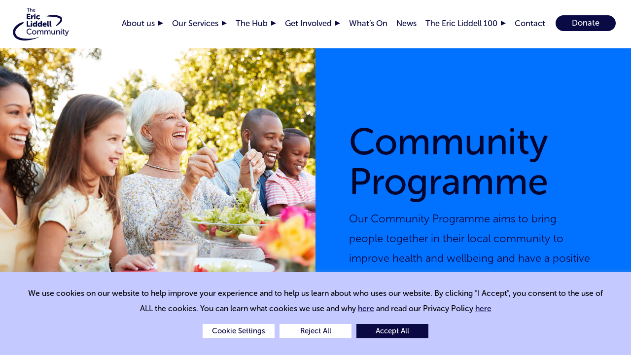

--- FILE ---
content_type: text/css
request_url: https://ericliddell.org/wp-content/themes/Eric-Liddell-Centre/style.css?ver=1.0
body_size: 52155
content:
/* 
 Theme Name:   Eric Liddell Centre
 Theme URI:    
 Description:  
 Author:       
 Author URI:   
 Template:     astra
 Version:      1.0

 /* == Add your own styles below this line ==
--------------------------------------------*/

@import url("//hello.myfonts.net/count/45d4a1");
  
@font-face {
  font-family: "MuseoSansRounded-700";
  src: url('../Eric-Liddell-Centre/webFonts/MuseoSansRounded700/font.woff2') format('woff2'), url('webFonts/MuseoSansRounded700/font.woff') format('woff');
}
@font-face {
  font-family: "MuseoSansRounded-500";
  src: url('../Eric-Liddell-Centre/webFonts/MuseoSansRounded500/font.woff2') format('woff2'), url('webFonts/MuseoSansRounded500/font.woff') format('woff');
}
@font-face {
  font-family: "MuseoSansRounded-300";
  src: url('../Eric-Liddell-Centre/webFonts/MuseoSansRounded300/font.woff2') format('woff2'), url('webFonts/MuseoSansRounded300/font.woff') format('woff');
}

.site-content .ast-container {
  display: block;
}



#christmas-appeal img {
    object-position: bottom left !important;
}



/* Newsletter popup */

.pum-theme-9682 .pum-title, .pum-theme-default-theme .pum-title {
  display: none;
}

h2.newsletter-title {
  font-size: 37px !important;
  text-align: center !important;
  color: #fe6665 !important;
  line-height: 48px;
  padding: 25px 0;
}

.pum-container.pum-responsive img {
  padding-bottom: 30px;
}

div#popmake-12239.pum-container.pum-responsive img {
  padding-bottom: 0;
  margin-bottom: -20px;
}

div#popmake-9682 {
  padding: 70px 30px 80px 30px !important;
}

div#popmake-12239 {
  padding: 40px 30px 80px 30px !important;
}

.pum-container p {
  text-align: center;
  max-width: 83%;
  margin: 0 auto;
}

div#popmake-12239 .padd-popup {
  padding-bottom: 20px;
}

.pum-container a{
  background-color: #fe6665;
  padding: 3px 20px 5px 20px;
  margin-top: 38px;
  display: inline-block;
  color: #0a0a44;
}

.pum-container a:hover {
  background-color: #0072ff;
}

html.pum-open.pum-open-overlay.pum-open-scrollable body>:not([aria-modal=true]) {
  padding-right: 0 !important;
}

.page-id-12437 #our-supporters {
  background-color: #fe6665;
}

.page-id-12437 #our-supporters .slick-slide {
  background-color: #ffffff;
}   

.page-id-12437 #our-supporters h2 {
  color: #0a0a44 !important;
}

.page-id-12437 #our-supporters .elc-button a.light-blue-bg {
  background-color: #0a0a44;
  color: white !important;
}

.page-id-12437 #our-supporters .slick-dots li.slick-active button .slick-dot-icon:before {
  content: url('/wp-content/uploads/2022/08/eric-liddell-community-slider-active-db.svg');
}

.page-id-12437 #our-supporters .slick-dots li button .slick-dot-icon:before {
    content: url('/wp-content/uploads/2022/08/eric-liddell-community-slider-db.svg');
}

span.winner-number {
    width: 39px;
    display: inline-block;
}

.page-id-12437 .standard-header-left img {
    object-position: top center;
}

.page-id-12437 .standard-header-right-wrapper h1 {
  font-size: 82px;
  line-height: 92px;
}


/* Gift form */


section#gift-form {
  background-color: #D9F9FE;
}

section#legacy-gift {
  padding-bottom: 0 !important;
}

section#gift-form {
  padding: 0 !important;
}

section#legacy-gift-part-2 {
  padding-top: 60px;
}

/* Newsletter popup media queries*/

@media (max-width:1700px) {
  div#popmake-12239 p {
    font-size: 22px;
    line-height: 40px;
  }
  
  div#popmake-12239 .padd-popup {
    padding-bottom: 12px;
  }
  
  div#popmake-12239.pum-container.pum-responsive img {
    max-width: 400px !important;
  }
  
  div#popmake-12239 {
    padding: 35px 30px 79px 30px !important;
  }
}

@media (max-width: 1500px) {
  span.nl-break {
    display: block;
  }
  
  .pum-container.pum-responsive img {
    max-width: 250px !important;
  }
  
  div#popmake-9682 {
    padding: 60px 30px 70px 30px !important;
  }
  
  h2.newsletter-title {
    font-size: 34px !important;
    line-height: 45px;
    padding: 15px 0;
  }
  
  .pum-container a {
    margin-top: 24px;
  }
  
  div#popmake-12239.pum-container.pum-responsive img {
    max-width: 350px !important;
    margin-bottom: 5px;
  }
  
  div#popmake-12239 p {
    font-size: 20px;
    line-height: 34px;
  }
  
  div#popmake-12239 .pum-container a {
    margin-top: 27px;
  }
  
  div#popmake-12239 {
    padding: 29px 20px 68px 20px !important;
  }
  
  div#popmake-12239 .padd-popup {
    padding-bottom: 9px;
  }
}

@media (max-width:1300px) {
  .pum-container.pum-responsive img {
    max-width: 190px !important;
  }
  
  h2.newsletter-title {
    font-size: 28px !important;
    line-height: 39px;
    padding: 0 0 12px 0;
    margin-top: 0;
  }
  
  .pum-container.pum-responsive img {
    padding-bottom: 20px;
  }
  
  .pum-container p {
    max-width: 90%;
    font-size: 19px;
    line-height: 36px;
  }
  
  div#popmake-12239 p {
    font-size: 18px;
    line-height: 32px;
  }
  
  .pum-container a {
    padding: 1px 20px 3px 20px;
    margin-top: 23px;
    font-size: 20px;
  }
  
  div#popmake-12239 {
    padding: 21px 20px 58px 20px !important;
  }
  
  div#popmake-9682 {
    padding: 48px 25px 56px 25px !important;
  }
  
  div#popmake-12239.pum-container.pum-responsive img {
    max-width: 310px !important;
    margin-bottom: 2px;
  }
  
  
}

@media (max-width: 1023px) {
  div#popmake-9682,
  div#popmake-12239 {
    max-width: 85vw !important;
    margin-left: auto;
    margin-right: auto;
  }
  
  .pum-container.pum-responsive img {
    max-width: 160px !important;
  }
  
  h2.newsletter-title {
    font-size: 24px !important;
    line-height: 33px;
    padding: 0 0 10px 0;
  }
  
  .pum-container p {
    max-width: 90%;
    font-size: 18px;
    line-height: 32px;
  }
  
  .pum-container a {
    margin-top: 18px;
  }
  
  div#popmake-9682 {
    padding: 40px 25px 50px 25px !important;
  }
  
  div#popmake-12239.pum-container.pum-responsive img {
    max-width: 250px !important;
    margin-bottom: 4px;
  }
  
  div#popmake-12239 p {
    font-size: 17px;
    line-height: 30px;
  }
  
  div#popmake-12239 .padd-popup {
    padding-bottom: 6px;
  }
  
  div#popmake-12239 {
    padding: 18px 20px 53px 20px !important;
  }
  
  
}

@media (max-width: 700px) {
  .pum-container p br {
    display: none;
  }
  
  .pum-container.pum-responsive img {
    max-width: 129px !important;
    padding-bottom: 15px;
  }
  
  h2.newsletter-title {
    font-size: 21px !important;
    line-height: 31px;
    padding: 0 0 8px 0;
  }
  
  .pum-container p {
    max-width: 92%;
    font-size: 17px;
    line-height: 28px;
  }
  
  div#popmake-9682 {
    padding: 30px 23px 37px 23px !important;
  }
  
  .pum-container a {
    font-size: 17px;
  }
  
  div#popmake-12239.pum-container.pum-responsive img {
    max-width: 200px !important;
    margin-bottom: 2px;
  }
  
  div#popmake-12239 p {
    font-size: 16px;
    line-height: 27px;
  }
  
  div#popmake-12239 {
    padding: 13px 20px 38px 20px !important;
  }
}

@media (max-width: 600px) {
  .pum-container.pum-responsive img {
    max-width: 115px !important;
    padding-bottom: 11px;
  }
  
  h2.newsletter-title {
    font-size: 20px !important;
    line-height: 28px;
    margin-bottom: 0;
    padding: 0 0 9px 0;
  }
  
  .pum-container p {
    max-width: 97%;
    font-size: 16px;
    line-height: 26px;
  }
  
  .pum-container a {
    font-size: 16px;
    margin-top: 16px;
  }
  
  div#popmake-9682 {
    padding: 29px 23px 35px 23px !important;
  }
  
  div#popmake-12239.pum-container.pum-responsive img {
    max-width: 180px !important;
    margin-bottom: 2px;
  }
  
  div#popmake-12239 p {
    font-size: 16px;
    line-height: 25px;
  }
  
  div#popmake-12239 .padd-popup {
    padding-bottom: 9px;
  }
}

@media (max-width: 500px) {
  div#popmake-12239 p {
    font-size: 15px;
    line-height: 23px;
  }
}

/* Fonts */

html {
  position: relative;
  min-height: 100%;
  scroll-behavior: smooth;
  width: 100vw;
  overflow-x: hidden;
}

body {
    min-height: 100%;
    font-family: "MuseoSansRounded-300";
    color: #0B0944;
}


h1,
.entry-content h1,
h2,
.entry-content h2,
h3,
.entry-content h3,
h4,
.entry-content h4,
h5,
.entry-content h5,
h6,
.entry-content h6 {
  font-family: "MuseoSansRounded-500";
  font-weight: 300;
}



h2,
.entry-content h2,
.text-content-block h2 {
  font-size: 75px;
  line-height: 93px;
  margin-top: -20px;
  font-family: "MuseoSansRounded-500";
}

.fifty-quote-wrap p,
.fifty-content-wrap h2 {
  font-size: 72px;
  line-height: 86px;
  font-family: "MuseoSansRounded-500";
  margin-top: -17px;
}

.small-text-block h3 {
  font-size: 65px;
  line-height: 80px;
}

p,
li,
ul {
  font-size: 26px;
  line-height: 45px;
}

.ast-button, 
.ast-custom-button, 
body, button, input[type=button], 
input[type=submit], 
textarea {
    line-height: 1.85714285714286;
}

.page-id-9939 td, 
.page-id-9939 .text-content-block p,
.page-id-9939 .text-content-block li,
.page-id-9939 .text-content-block ul,
.learning-text p,
.page-id-9939 .fifty-content-wrap p {
 font-size: 21px;
 line-height: 39px;
}

.page-id-9939 .text-content-block .featured-paragraph p {
  font-size: 45px;
  line-height: 60px;
}

.page-id-9939 .text-content-block p,
.page-id-9939 .fifty-content-wrap p,
.learning-text p {
  margin-bottom: 20px;
}


li:not(.menu-item) {
  margin-bottom: 20px;
  line-height: 34px;
}

#books li {
  margin-bottom: 10px;
  line-height: 38px;
}

/* bullets */

.text-content-block .text-content-block-copy ul,
.form ul,
ul, 
.document-accordion ul {
  margin-bottom: 1.15em;
  margin-left: 21px;
}

/* no bullets */


.no-bullets  ul {
  list-style: none;
  /* margin-bottom: 1.15em; */
  margin-left: 0 !important;
  font-family: "MuseoSansRounded-500";
}

/* colours */

.dark-blue-bg {
    background-color: #0a0a44;
}

.light-blue-bg,
.elc-button a.light-blue-bg  {
    background-color: #0072ff;
}

.elc-button a.light-blue-bg:hover  {
    background-color: #fe6665;
}


.coral-bg {
    background-color: #fe6665;
}

.coral-bg h1,
.coral-bg h2,
.coral-bg h3,
.coral-bg h4,
.coral-bg h5,
.coral-bg h6 
.coral-bg p,
.light-green-bg h1,
.light-green-bg h2,
.light-green-bg h3,
.light-green-bg h4,
.light-green-bg h5,
.light-green-bg h6 
.light-green-bg p,
.white-bg h1,
.white-bg h2,
.white-bg h3,
.white-bg h4,
.white-bg h5,
.white-bg h6 
.white-bg p,
.light-green-bg blockquote,
.form h4,
.form h3,
.document-intro-text h3,
.document-intro-text h4, 
.coral-bg a {
    color: #0a0a44;
}


p.dark-blue,
.dark-blue li,
.dark-blue p,
a.dark-blue,
h1.dark-blue,
h2.dark-blue,
h3.dark-blue,
h4.dark-blue,
h5.dark-blue,
.text-content-block .headings-dark-blue h2,
.text-content-block .headings-dark-blue h3 {
    color: #0a0a44 !important;
}


.light-blue-bg h1,
.light-blue-bg h2,
.light-blue-bg h3,
.light-blue-bg h4,
.light-blue-bg h5,
.light-blue-bg h6 
.light-blue-bg p,
.text-content-block.light-blue-bg .headings-dark-blue h2,
.text-content-block.light-blue-bg .headings-dark-blue h3 {
  color: #05052E;
  /* adjusted for contrast */
}


.light-blue p,
.light-blue li,
a.light-blue,
h1.light-blue,
h2.light-blue,
h3.light-blue,
h4.light-blue,
h5.light-blue,
.text-content-block .headings-light-blue h2,
.text-content-block .headings-light-blue h3 {
    color: #0072ff !important;
}    

.coral p,
.coral li,
a.coral,
h1.coral,
h2.coral,
h3.coral,
.slick-slide h3.coral,
h4.coral,
h5.coral,
#coral-adjust h2,
.text-content-block .headings-coral h2,
.text-content-block .headings-coral h3 {
    color: #fe6665;
    /* acceptable contrast */
    color: #FE5D5D !important;
}  


.light-purple p,
.light-purple li,
a.light-purple,
h1.light-purple,
h2.light-purple,
h3.light-purple,
h4.light-purple,
h5.light-purple {
    color: #c4c9ff !important;
} 

.white p,
h2.white,
h3.white,
.text-content-block .headings-white h2,
.text-content-block .headings-white h3,
.text-content-block .headings-white h4,
.dark-blue-bg ul {
  color: white;
}

.white-bg {
    background-color: #ffffff;
}

.black-bg {
    background-color: #000000;
}

.light-green-bg {
    background-color: #d9f9fe;
}

.dark-green-bg {
    background-color: #1a3e3c;
}

.light-purple-bg {
    background-color: #c4c9ff;
}

.dark-purple-bg {
    background-color: #47224d;
}

.orange-bg {
    background-color: #ff9b3c;
}

.coral-bg .elc-button a,
.light-blue-bg .elc-button a,
.text-content-block .headings-light-blue .button-dark-blue .elc-button a,
.text-content-block.light-green-bg .elc-button a,
.rooms .elc-button a  {
  background-color: #0a0a44;
  color: white;
}


.light-blue-bg .elc-button a:hover,
.text-content-block .headings-light-blue .button-dark-blue .elc-button a:hover,
.small-text-block-double.single-colour.light-purple-bg .elc-button a:hover  {
  background-color: #fe6665;
  color: #0a0a44;
}

.text-content-block.light-green-bg .button-light-blue .elc-button a,
.text-content-block.light-green-bg .elc-button a:hover {
    background-color: #0072ff;
    color: #05052E;
}

a.solo-donate:hover {
  background-color: #0072ff;
  color: #05052E !important;
}


/* structure  */

.full-width {
  width: 100vw;
  max-width    : 100vw !important;
  margin-left  : calc( -100vw / 2 + 100% / 2 ) !important;
  margin-right : calc( -100vw / 2 + 100% / 2 ) !important;
  z-index: 20;
  position: relative;
  overflow: hidden;
}

.ast-container {
  padding-left: 0;
  padding-right: 0;
}

.full-width-inner,
.site-primary-footer-wrap,
.ast-container {
  max-width: 1600px;
  margin-left: auto;
  margin-right: auto;
}

.footer-address p {
  font-style: normal;
}

.full-width-inner {
  position: relative;
}

.full-width-inner.reduced-width {
  max-width: 1350px;
}

form#gform_10 {
  padding: 0;
}

.page .entry-header {
  display: none;
}

.search .page .entry-header,
.archive.category .entry-header {
  display: block;
}

.ast-plain-container.ast-no-sidebar #primary {
  margin-top:0;
  margin-bottom: 0;
}

.full-width-inner {
  position: relative;
}

.standard-padding {
  padding-top: 160px;
  padding-bottom: 160px;
}

.small-text-block.standard-padding {
    padding: 150px 0;
}

.standard-header-padding {
  padding-top: 200px;
  padding-bottom: 120px;
}

.small-text-block-text p:last-child {
  margin-bottom: 0;
}

.small-text-block-double {
  display: grid;
  grid-template-columns: 1fr 1fr;
}

.small-text-left,
.small-text-right {
  padding: 115px 6.5vw;
  display: flex;
  flex-direction: column;
  flex: 1;
}

.small-text-block-double .elc-button {
  margin-top: auto;
  /* padding-top: 52px; */
}

.small-text-block-double h3 {
  font-size: 69px;
  line-height: 75px;
  margin-top: -13px;
  margin-bottom: 27px;
}

.small-text-block-double p {
  font-size: 30px;
  line-height: 56px;
}

.small-text-block .featured-paragraph p {
  font-size: 42px;
  line-height: 61px;
}

.small-text-block .featured-paragraph p:last-child {
  margin-bottom: 0;
}

/* Menu  */

.ast-search-menu-icon.slide-search {
  visibility: visible !important;
  opacity: 1 !important;
  position: relative !important;
  display: flex;
  align-items: center;
}

.ast-search-menu-icon.slide-search .search-form {
  visibility: visible !important;
  opacity: 1 !important;
  border: none;
  position: relative;
  top: unset !important;
  transform: none !important;
}


.ast-header-search .ast-search-menu-icon .search-field {
  margin-right: 8px;
  border: 2px solid #0072ff;
  border-radius: 20px;
}

.ast-search-menu-icon .search-field,
.ast-search-menu-icon.ast-dropdown-active .search-field {
  width: 180px !important;
}

.main-navigation a {
  font-size: 20px;
  font-family: "MuseoSansRounded-500";
  color: #0a0a44;
}

.current-menu-item a,
.main-navigation a:hover {
  text-decoration: underline !important;
  text-decoration-color: #0072FF !important;
  text-underline-position: under;
  text-underline-offset: 0px;
}

.main-navigation .donate-menu-item a.menu-link:hover {
  text-decoration: none !important;
}

.current-menu-item .sub-menu a {
  text-decoration: none !important;
}

.main-header-menu .menu-link, 
.main-header-menu>a {
  padding: 0 30px;
}

.site-header input.search-field {
  padding-top: 4px;
  padding-bottom: 6px;
}

.donate-menu-item a {
  background-color: #0a0a44;
  border-radius: 20px;
  color: white;
  padding: 0 33px 2px 33px !important;
  margin: 0 5px 0 20px;
}

.donate-menu-item a:hover {
  background-color: #0072FF;
  color: #0a0a44;
}

.ast-desktop .ast-primary-header-bar .main-header-menu > .menu-item {
  line-height: 30px;
}

.ast-primary-header-bar .ast-icon.icon-arrow svg {
  display: none;
}

span.dropdown-menu-toggle {
  width: 10px;
  height: 10px;
  margin: 3px 0 2px 7px;
  background-image: url("/wp-content/uploads/2022/07/eric-liddell-community-nav-arrow.svg");
}

.menu-item-has-children:hover  .dropdown-menu-toggle {
  transform: rotate(90deg);
  transform-origin: center center;
  transition: all .2s ease-in-out;
}

.menu-item-has-children  .dropdown-menu-toggle {
  transition: all .2s ease-in-out;
}  

.site-primary-header-wrap.ast-container,
.mobile-header {
  max-width: 100vw !important;
  padding-left: 60px;
  padding-right: 63px;
}

.ast-primary-header-bar {
  border-bottom: none !important;
}

form.search-form {
    padding-right: 25px !important;
}

.ast-builder-menu-1,
.ast-builder-layout-element.ast-header-search {
  transform: translateY(-2px);
}

.ast-builder-menu-1 .sub-menu {
  border-top-width: 0;
}

.main-header-menu .sub-menu {
  width: max-content;
}


.ast-desktop .main-header-menu.ast-menu-shadow .sub-menu {
  box-shadow: none;
  padding: 15px 0 30px 0;
  top: 34px;
}

.main-header-menu .sub-menu .menu-link {
  padding: 7px 30px 7px 30px;
}


[data-section="section-header-mobile-trigger"] .ast-button-wrap .mobile-menu-toggle-icon .ast-mobile-svg {
  width: 25px;
  height: 25px;
  fill: #0C0944;
  margin-top: -1px;
}

span.mobile-menu {
  font-size: 21px !important;
}

span.mobile-menu-wrap {
  width: 68px !important;
}

[data-section="section-header-mobile-trigger"] .ast-button-wrap .mobile-menu-wrap .mobile-menu {
  color: #0C0944;
}

.ast-mobile-header-wrap .ast-button-wrap .menu-toggle.main-header-menu-toggle {
  padding-right: 0;
}
    

/* Home page */

.home-hero-wrapper {
  display: table;
  min-height: 80vh;
  height: 100%;
}

.home-hero-left,
.home-hero-right {
  display: table-cell;
  width: 50vw;
  text-align: center;
  color: white;
  position: relative;
  height: 100%;
}

.home-hero-left img,
.room-image img {
  object-fit: cover;
  position: absolute;
  height: 100%;
  width: 100%;
  object-position: center center;
  top: 0;
  left: 0;
}

.home-hero-right-flex {
  display: flex;
  height: 100%;
  align-items: center;
  justify-content: center;
  /* padding: 90px 0 100px 0; */
}

.home-hero-right-wrapper {
  padding: 90px 0 100px 0;
}

.hero-logo {
  width: 50vw;
}

.hero-logo img {
  width: 47%;
  padding-top: 10px;
}

.home-hero-right h1 {
  color: white;
  font-size: 2.6vw;
  line-height: 2.6vw;
  margin: 65px 0 100px 0;
}

.home-hero-right h2 {
  color: white;
  font-size: 30px;
  font-family: "MuseoSansRounded-300";
}

.home-hero-right a,
.elc-button a,
body input#gform_submit_button_1,
.page-id-359 .gform_wrapper input[type="submit"],
body .elc-extra-form_wrapper  input[type="submit"],
.search-no-results input.search-submit,
section.no-results.not-found input[type="submit"],
#resources .elc-button a {
  background-color: #fe6665;
  padding: 10px 35px 12px 35px;
  color: #0a0a44;
  border-radius: 50px;
  font-size: 30px;
  font-family: "MuseoSansRounded-500";
  text-decoration: none !important;
}

.two-fifty-buttons a,
.standard-header-right.one-header-button .elc-button a {
  display: inline-block;
  width: 100%;
  text-align: center;
  padding: 0px 35px 2px 35px;
}

.home-hero-right a:hover,
.elc-button a:hover,
body input#gform_submit_button_1:hover,
.page-id-359 .gform_wrapper input[type="submit"]:hover,
body .elc-extra-form_wrapper  input[type="submit"]:hover,
.search-no-results input.search-submit:hover,
section.no-results.not-found input[type="submit"]:hover {
  background-color: #0072FF;
  color: #0a0a44;
  cursor: pointer !important;
}

.search-no-results input.search-submit {
  font-size: 20px;
  margin-left: 10px;
}

section.no-results.not-found input[type="submit"] {
  font-size: 20px;
}

.elc-button.coral a {
  color: #0a0a44;
}

.elc-button.light-blue a {
  background-color: #0072ff;
  color: #05052E;

}



/* Standard Header */

.standard-header-wrapper {
  display: table;
  height: 70vh;
  max-height: 900px;
  min-height: 750px;
}

.standard-header-text p {
  margin-bottom: 1em;
}

.standard-header-left,
.standard-header-right {
  display: table-cell;
  width: 50vw;
  text-align: center;
  position: relative;
  height: 100%;
}

.standard-header-left img {
  object-fit: cover;
  position: absolute;
  height: 100%;
  width: 100%;
  object-position: center center;
  top: 0;
  left: 0;
}


.page-id-333 .standard-header-left img,
.postid-12263 .standard-header-left img {
  object-position: top center;
}

.postid-12263 .post-content .elc-button {
  padding-top: 13px;
}

.standard-header-right-flex {
  display: flex;
  height: 100%;
  align-items: flex-end;
  /* justify-content: center; */
  text-align: left;
}

.row-images-text.dark-blue-bg h2 {
  color: #fe6665;
}



.row-images-text.dark-blue-bg p,
.standard-header-right.dark-blue-bg p,
.standard-header-right.dark-blue-bg h1 {
  color: white;
}

.page-id-18 .standard-header-right-wrapper h1::before {
  content: "";
  width: 530px;
  height: 215px;
  margin-left: -56px;
  display: block;
  margin-bottom: 55px;
  background-size: cover;
  background-image: url(/wp-content/uploads/2022/09/eric-liddell-100-logo.png);
}

.page-id-18 .standard-header-right-wrapper h1 {
  color: #0B0945;
}

.standard-header-right-wrapper h1 {
  margin-top: -10px;
  font-size: 92px;
  line-height: 100px;
}


.standard-header-right-wrapper .elc-button {
    margin-top: 45px;
}

/* Text content block with options  */

.text-content-block-copy h3,
.form h3,
.document-intro-text h3  {
  font-size: 55px;
  margin-top: 50px;
}

.text-content-block-copy h4,
.form h4,
.document-intro-text h4 {
  font-size: 40px;
  margin: 5px 0 24px 0;
}

.featured-paragraph p {
  font-size: 48px;
  line-height: 63px;
  margin-bottom: 28px;
  font-family: "MuseoSansRounded-500";
}

.quick-link-block .featured-paragraph p  {
  font-size: 40px;
  line-height: 57px;
  max-width: 85%;
}

.small-text-block.featured-paragraph p {
  font-size: 40px;
  line-height: 57px;
}

.featured-paragraph p:last-child {
  margin-bottom: 28px;
}

.featured-paragraph.faq-text p:last-child {
  margin-bottom: 65px;
}

.faq-button.elc-button {
  margin-top: 60px;
}


.text-content-block .elc-button {
  margin-top: 53px;
}

.text-content-block p,
.promote-text p,
.awards-text p {
  margin-bottom: 1.15em;
}

.text-content-block-copy p:last-child,
.single-row-content p:last-child,
.featured-team-member p:last-child {
  margin-bottom: 0;
}

.text-content-block h2,
.form h2,
.row-images-text h2,
.stories-slider-block h2,
/* .multi-point-block h2, */
#about-our-building h2,
#our-supporters h2,
.document-accordion h2 {
  margin: -35px 0 38px 0;
}

#about-our-building .our-building-text p:last-child {
  margin-bottom: 0;
}

#about-our-building .elc-button {
  margin-top: 0;
}

.text-content-block.wavy-line .elc-button {
  margin-bottom: 10px;
}


.text-content-block.white-bg .featured-paragraph p,
.text-content-block.white-bg p {
  color: #0a0a44;
}


#volunteer-hub.text-content-block.light-green-bg h2 {
  color: #0072ff;
}

#patricia-message blockquote {
  font-style: normal;
}

blockquote {
  margin: 0;
  padding: 0;
  font-style: italic;
  color: inherit;
  border: none !important;
}

blockquote strong {
  font-style: normal;
  display: block;
  margin-top: -15px;
}

.gallery-intro-text p:last-child {
  margin-bottom: 0;
}

.gallery-intro-text {
  margin-top: 45px;
  text-align: center;
}

.page-id-420 section.document-accordion.full-width.standard-padding {
  background-color: #d9f9fe;

}

.page-id-420 .stories-slider-block h2.coral,
.page-id-420 .stories-slider-block h3.coral {
  color: #0072ff !important;
}


/* Dark blue background */

.text-content-block.dark-blue-bg p,
.text-content-block.dark-blue-bg .featured-paragraph p {
  color: white;
}

.text-content-block.dark-blue-bg h2.white {
  color: white;
}

.text-content-block.dark-blue-bg h2.white {
  color: white;
}

.text-content-block.dark-blue-bg h2.coral {
  color: #fe6665;
}

.text-content-block.dark-blue-bg h2.light-blue {
  color: #0072ff;
}

/* Dark blue background buttons  */


.text-content-block .headings-white .elc-button a {
  background-color: #fe6665;
  color: #0a0a44;
}

.text-content-block .headings-light-blue .elc-button a {
  background-color: #0072ff;
  color: #05052E;
}

.text-content-block .headings-coral .elc-button a,
.text-content-block .headings-light-blue .elc-button a:hover  {
  background-color: #fe6665;
  color: #0a0a44;
}

.text-content-block .headings-coral .elc-button a:hover,
.text-content-block .headings-white .elc-button a:hover,
.quick-link-block.white-bg .elc-button a:hover, 
.elc-button a.rooms-button:hover {
  background-color: #0072ff;
  color: #0a0a44;
}

/* Pale Green background */

/* .text-content-block.light-green-bg .elc-button a, */
#get-involved.text-content-block .elc-button.coral a {
  background-color: #0a0a44;
  color: white;
}

.two-fifty-buttons {
  display: grid;
  grid-template-columns: 1fr 1fr;
  grid-gap: 20px;
  margin-right: 15%;
}



.standard-header-right.one-header-button .elc-button a {
  min-width: 40%;
  width: auto;
}

.text-content-block .two-button .elc-button,
.text-content-block .three-button .elc-button,
.rooms .two-button .elc-button,
.rooms .three-button .elc-button {
  display: inline-block;
  min-width: 30%;
  margin-right: 1%;
  margin-top: 15px;
}

.two-button,
.three-button {
  margin-top: 47px;
}

.rooms .one-button,
.rooms .two-button, 
.rooms .three-button {
  margin: 75px 0 120px 0
}

.text-content-block .two-button .elc-button a,
.text-content-block .three-button .elc-button a,
.rooms .two-button .elc-button a,
.rooms .three-button .elc-button a {
  display: inline-block;
  width: 100%;
  text-align: center;
  padding: 0px 35px 3px 35px;
  font-size: 28px;
} 



/* .text-content-block-copy li {
  font-size: 27px;
  line-height: 46px;
  margin-bottom: 8px;
} */


.text-content-block-copy ul:last-child {
  margin-bottom: 0;
}

/* icons  */

.wavy-icon-content-block,
.heart-icon-content-block,
.house-icon-content-block,
.people-icon-content-block,
.coffee-cup-content-block {
  position: absolute;
} 

.wavy-icon-content-block {
    width: 650px;
    right: -10px;
    bottom: -130px;
}

.heart-icon-content-block {
    width: 125px;
    height: 172px;
    right: 0;
    margin-top: -100px;
}

.house-icon-content-block {
    width: 150px;
    height: 163px;
    right: 10px;
    position: absolute;
    margin-top: -100px;
}

.people-icon-content-block {
    width: 190px;
    height: 180px;
    right: 10px;
    margin-top: -97px;
}


.coffee-cup-content-block {
    width: 235px;
    height: 204px;
    right: 0;
    margin-top: -105px;
}

.services.light-blue-bg .icon path,
.coral-bg .icon path,
.light-blue-bg .icon path {
  fill: white; 
}

.services .dark-blue-bg .icon path,
.dark-blue-bg .icon path {
  fill: #0072ff; 
}

.duke-edinburgh.icon path.cls-2 {
  fill: none;
}






/* Achievements and image masonry grid  */

.grid-item,
.image-masonry-grid-item {
    float: left;
    position: relative
}

.image-masonry-grid-item {
  height: 22vw;
  border: 5px solid white;
}

.team-image-masonry .image-masonry-grid-item {
  height: 17vw;
  border: 5px solid #D8F9FE;
}

.image-masonry-grid-item.double {
  height: 44vw;
}

.team-image-masonry .image-masonry-grid-item.double {
  height: 40vw;
}

.image-masonry-inner {
  margin: 4px -5px 5px -5px;
  overflow: hidden;
}

.grid-item.right-double,
.image-masonry-grid-item.right-double {
    float: right;
}

.grid-item img,
.fifty-block-2 img,
.image-masonry-grid-item img,
.simple-images.two_simple_image .simple-image-1 img,
.simple-image-2 img {
  object-fit: cover;
  position: absolute;
  height: 100%;
  width: 100%;
  object-position: center center;
  top: 0;
  left: 0;
}


.image-masonry-grid-item.masonry-top-left img {
  object-position: top left;
}

.image-masonry-grid-item.masonry-top-centre img,
.featured-image-top-centre img,
.post-thumb.featured-image-top-centre img {
  object-position: top center;
}

.image-masonry-grid-item.masonry-top-right img {
  object-position: top right;
}

.image-masonry-grid-item.masonry-centre-left img {
  object-position: center left;
}

.image-masonry-grid-item.masonry-centre-aligned img {
  object-position: center center;
}

.image-masonry-grid-item.masonry-centre-right img {
  object-position: center right;
}

.image-masonry-grid-item.masonry-bottom-left img {
  object-position: bottom left;
}

.image-masonry-grid-item.masonry-bottom-centre img,
.featured-image-bottom-centre img,
.post-thumb.featured-image-bottom-centre img {
  object-position: bottom center;
}

.image-masonry-grid-item.masonry-bottom-right img {
  object-position: bottom right;
}




.stat-wrap {
    display: flex;
    height: 100%;
    align-items: center;
}

.stat-inner-wrap {
  margin: 60px auto 70px auto;
  width: calc(100% - 7vw);
}

.stat-plain-text .stat-inner-wrap  {
  margin: 90px auto 100px auto;
}

.stat-plain-text p {
  font-style: normal; 
}



.stat-num-title h3 {
  margin-bottom: 0;
}


h3 span.stat-number {
  font-size: 8.2vw;
  line-height: 8.5vw;
  font-family: "MuseoSansRounded-700";
  padding-right: 1.2vw;
  margin-bottom: 0;
  display: inline-block;
}

h3 span.stat-title {
  font-size: 3vw;
  line-height: 3.7vw;
  font-family: "MuseoSansRounded-500";
  margin-bottom: 0;
  display: inline-block;

}

.double h3 span.stat-title {
    padding: 1vw 0 2.3vw 0;
}

.grid-item p {
  font-size: 27px;
  line-height: 41px;
  margin-bottom: 0;
}



.grid-item.white-bg h3 span.stat-number,
.grid-item.white-bg h3 span.stat-title,
.grid-item.coral-bg h3 span.stat-title,
.grid-item.coral-bg h3 span.stat-number,
.grid-item.white-bg p,
.grid-item.coral-bg p  {
  color: #0a0a44;

}

.grid-item.light-blue-bg h3 span.stat-number,
.grid-item.light-blue-bg h3 span.stat-title,
.grid-item.light-blue-bg p {
  /* acceptable contrast */
  color: #05052E;
}

.grid-item.dark-blue-bg h3 span.stat-number,
.grid-item.dark-blue-bg h3 span.stat-title {
  color: #fe6665;
}

.grid-item.dark-blue-bg p {
  color: white;
} 






/* Quick links block */

.quick-link-grid {
  margin-top: -30px;
}

.quick-link-text-wrap {
  margin-bottom: 108px;
}

.quick-link-text-wrap a {
  text-decoration: underline;
}

.quick-link-text-wrap.quick-link-button-no {
  margin-bottom: 0;
}

.quick-link-grid,
.our-values-grid {
  display: grid;
  grid-template-columns: 1fr 1fr 1fr;
  grid-gap: 75px;
}

.quick-link h3 {
  font-size: 62px;
  line-height: 70px;
  margin: 33px  0 28px 0;
}

.quick-link-grid .icon {
  width: 240px;
  height: 200px;
  margin-left: 60px;
  position: relative;
}

.quick-link-grid .icon img,
.quick-link-grid .icon svg {
  object-fit: contain;
  height: 100%;
  width: 90%;
  object-position: center left;
  top: 0;
  left: 0;
}

.house-icon.icon img,
.house-icon.icon svg {
  width: 70%;
  margin-top: 2%;
}

.dementia-support-icon.icon img,
.dementia-support-icon.icon svg {
  width: 82%;
  margin-top: 3%;
}

.unpaid-carers-icon.icon img,
.unpaid-carers-icon.icon svg {
  width: 74%;
  margin-top: 3%;
}

.heart-icon.icon img,
.heart-icon.icon svg {
  width: 55%;
}

.heart-icon.icon img,
.heart-icon.icon svg {
  width: 55%;
  margin-top: 2%;
}

.integrity-icon.icon img,
.integrity-icon.icon svg {
  width: 98%;
  margin-top: 8%;
}

.values-item .integrity-icon.icon img,
.values-item .integrity-icon.icon svg {
  width: 98%;
  margin-top: 19%;
}


.values-item .inclusive-icon.icon img,
.values-item .inclusive-icon.icon svg {
  width: 97%;
  margin-top: -2%;
}

.map-icon.icon img,
.map-icon.icon svg {
  width: 51%;
  margin-top: 2%;
}

.duke-edinburgh.icon img,
.duke-edinburgh.icon svg {
  width: 95%;
  margin-top: 5px;
}

.generic-room-icon.icon img,
.generic-room-icon.icon svg {
  width: 100%;
  margin-top: 7%;
}

.coffee-cup-icon.icon img,
.coffee-cup-icon.icon svg {
  width: 100%;
  margin-top: -2%;
}

.compassionate-icon.icon img,
.compassionate-icon.icon svg {
  margin-top: 7%;
}

.values-item .compassionate-icon.icon img,
.values-item .compassionate-icon.icon svg {
    margin-top: 10%;
    width: 94%;
}

.respectful-icon.icon img,
.respectful-icon.icon svg {
  margin-top: 8%;
}

.people-centred-icon.icon img,
.people-centred-icon.icon svg {
  width: 85%;
  margin-top: -1%;
}

.values-item .people-centred-icon.icon img,
.values-item .people-centred-icon.icon svg {
  width: 91%;
  margin-top: -7%;
}

.sustainability-icon.icon img,
.sustainability-icon.icon svg {
  margin-top: 1%;
  width: 87%;
}

.fifty-content-wrap p {
    font-size: 24px;
    line-height: 43px;
    margin-bottom: 1.35em;
}

.quick-link-block p {
    font-size: 24px;
    line-height: 40px;
}

.our-values-grid p {
    font-size: 26px;
    line-height: 39px;
}

.our-values-grid p {
  text-align: center;
}

.quick-link-block.white-bg h3,
.quick-link-block.white-bg p {
  color: #0a0a44;
}

.quick-link-block.dark-blue-bg h3,
.quick-link-block.dark-blue-bg p,
.fifty-block.dark-blue-bg h2,
.fifty-block.dark-blue-bg p {
  color: #ffffff;
}


.quick-link-block.white-bg .elc-button a,
.elc-button a.rooms-button  {
  background-color: #0a0a44;
  color: white;
}

.quick-link-block.light-green-bg .elc-button a,
.quick-link-block.dark-blue-bg .elc-button a {
  background-color: #0072ff;
  /* acceptable contrast */
  color: #05052E;
  
}

.quick-link-block.light-green-bg .elc-button a:hover,
.quick-link-block.dark-blue-bg .elc-button a:hover {
  background-color: #fe6665;
}

.quick-link-block .elc-button a {
  display: inline-block;
  min-width: 280px;
  text-align: center;
  padding: 2px 35px 3px 35px;
}

.quick-link .elc-button {
  position: absolute;
  bottom: 0;
}

.quick-link-block.services h2 {
  text-align: center;
  font-size: 84px;
  margin-bottom: 145px;
  margin-top: -5px;
}

.quick-link-block.services h2.circle-header.squiggle-header {
  margin-bottom: 100px;
}

.quick-link-block.services.services_intro_yes h2.circle-header.squiggle-header {
  margin-bottom: 55px;

}



.quick-link-block .featured-paragraph {
  padding-bottom: 95px;
}

/* our values block  */

.our-values-block h2 {
  text-align: center;
  font-size: 90px;
}

.our-values-block .featured-paragraph {
  text-align: center;
  padding-top: 35px;
}

.our-values-grid p {
    margin-bottom: -40px;
}

h2.heading-swipe,
#resources h2 {
  text-align: center;
}

.our-values-grid {
  margin-top: 60px;
}

h2.heading-swipe::after,
#resources h2::after {
  content:url("/wp-content/uploads/2022/08/eric-liddell-community-text-swipe.svg");
  width: 350px;
  height: 86px;
  display: block;
  margin: 0 auto;
}

#resources h2::after {
  content:url("/wp-content/uploads/2022/08/eric-liddell-community-text-swipe-blue.svg");
}

.multi-point-block h2.heading-swipe::after {
  content:url("/wp-content/uploads/2022/08/eric-liddell-community-text-swipe-blue.svg");
  margin-top: 17px;
}

.multi-point {
  display: flex;
  flex-direction: column;
  flex: 1;
}

.multi-point .elc-button {
  margin-top: auto;
  padding-top: 20px;
}

.our-values-grid h3 {
  font-size: 45px;
  line-height: 55px;
  text-align: center;
  margin-bottom: 10px;
}

.values-item .icon {
    width: 195px;
    height: 195px;
    margin: 0 auto;
    position: relative;
    text-align: center;
}

.values-item .icon img,
.values-item .icon svg {
  object-fit: contain;
  object-position: center center;
  top: 0;
  left: 0;
}

#thanks td,
#thanks table {
  border: none;
  margin: 0;
}

#thanks td {
  padding: 0;
}



/* fifty fifty block */

.fifty-block-1 {
    min-height: 800px;
    display: flex;
    align-items: center;
}

.fifty-block {
    display: grid;
    grid-template-columns: 1fr 1fr;
}

.fifty-block.fifty-image-left {
  direction: rtl;
}

.fifty-block.fifty-image-left .fifty-block-1 {
  direction: ltr;
}


.fifty-block-2 {
  background-color: gray;
  position: relative;
}

.fifty-block-1 h2 {
  margin: -17px 0 40px 0;
}

.fifty-image-left .fifty-block-1 h2 {
  margin-left: -3px;
}


.fifty-block-1 {
  padding-left: 6.8vw;
  padding-right: 6.8vw;
}

.standard-header-right-wrapper {
  padding-left: 6.3vw;
  padding-right: 9vw;
  width: 100%;
}

.fifty-quote-wrap p:last-child,
.fifty-content-wrap p:last-of-type,
.standard-header-text p:last-child,
.quick-link-block p:last-child,
.our-values-grid p:last-child,
.bio-ready-text p:last-child,
.promote-text p:last-child {
  margin-bottom: 0;
}

.fifty-content-wrap blockquote {
  margin-top: 35px;
}

.fifty-block.dark-blue-bg .elc-button a {
  background-color: #0072ff;
  color:#0a0a44;
  /* acceptable contrast */
  color: #05052E;
}

.fifty-block.dark-blue-bg .elc-button a:hover {
  background-color: #fe6665;
}

#coral-adjust.fifty-block.dark-blue-bg .elc-button a {
  background-color: #fe6665;
  color:#0a0a44;
}

#coral-adjust.fifty-block.dark-blue-bg .elc-button a:hover {
  background-color: #0072ff;
  color: #0a0a44;
}

.fifty-button.elc-button {
  margin-top: 62px;
  margin-bottom: 3px;
}

.fifty-block.white-bg h2 {
  color: #fe6665;
}

.fifty-block.white-bg p {
  color:#0a0a44;
}


.fifty-block.white-bg .elc-button a {
    background-color: #fe6665;
    color:#0a0a44;
} 


.fifty-block-1 ul {
    margin: 20px 0 0 0 ;
    list-style: none;
}



/* sliders */

body .slick-slider.slick-dotted,
body .slick-slider  {
  margin-bottom: 0;
}

.slick-dots {
  position: relative !important;
}

.slider-image {
    height: 380px;
    position: relative;
}

.gallery-image {
    height: 260px;
    position: relative;
    border-left: 5px solid white;
    border-right: 5px solid white;
}

.gallery-carousel {
  margin-top: 60px;
}


.story-image img,
.building-image img,
.gallery-image img  {
  object-fit: cover;
  position: absolute;
  height: 100%;
  width: 100%;
  object-position: center center;
  top: 0;
  left: 0;
}

.slider-image img  {
  object-fit: cover;
  position: absolute;
  height: 100%;
  width: 100%;
  top: 0;
  left: 0;
}

.story-image img  {
  object-position: 50% 15%;
}

.latest-events-slider h2 {
    text-align: center;
    margin-bottom: 0;
    margin-top: -22px;
}

.events-carousel,
.event-posts.volunteer-events {
    margin-top: 80px;
}

.event-slide{
  padding: 0 45px 68px 45px;
}

.slider-image {
  margin: 0 -45px 0 -45px;
}

.event-slide-content {
  padding-top: 35px;
}

.slick-slide {
  margin: 0 12.5px;
  height: inherit !important;
}

.slick-list,
.slick-list.draggable {
    margin: 0 -12.5px;
}

.slick-track {
    display: flex !important;
}

.events-carousel .slick-slide {
  background-color: #d9f9fe;
}

.slider-excerpt p {
  font-size: 20px;
  line-height:33px;
  margin-bottom: 28px !important;
}

.slider-excerpt p:last-child {
  margin-bottom: 0;
}

.slick-slide h3 {
  font-size: 30px;
  line-height:40px;
  margin-bottom: 17px;
  color: #0a0a44;
}

.slick-slide h4,
.slider-event-date p.event-date,
.slider-event-date p {
  color: #0a0a44;
  font-size: 28px;
  font-family: "MuseoSansRounded-500";
  margin-bottom: 20px;
}

.events-carousel .elc-button {
  margin-top: 3px;
}

.slick-track .elc-button a {
  background-color: #0a0a44;
  color: white;
  font-size: 24px;
  padding: 7px 28px 10px 28px;

}

.slick-track .elc-button a:hover {
  background-color: #0072ff;
  color: #0a0a44;
}

.elc-button {
  margin-top: 32px;
}

.event-slide,
.events-carousel .slick-slide > div {
  height: 100%;
}

.event-slide {
  display: flex !important;
  flex-direction: column;
}

.flex-button {
  display: flex;
  flex-grow: 1;
  align-items: flex-end;
}

.slider-excerpt p:empty {
  display: none;
}

.stories-carousel .slick-track .elc-button a {
  background-color: #fe6665;
  color:#0a0a44;
}

.stories-carousel .slick-slide {
  background-color: #0a0a44;
}

  
body .slick-dots { 
  bottom: 0;
  margin-top: 55px;
  margin-bottom: -52px;
  padding-bottom: 40px;
}


body .slick-dots li {  
  width: 30px;
  height: 30px;
  margin: 0 15px;
  display: inline-block;
}

body .slick-dots li button {  
  width: 30px;
  height: 30px;
  border-radius: 0;
}


  
body .slick-dots li button .slick-dot-icon:before {  
  content:url('/wp-content/uploads/2022/07/eric-liddell-community-slider.svg');
  opacity: 1;
  width: 30px;
  height: 30px;
}

body #share-your-story.grouped-stories .light-blue-dots .slick-dots li button .slick-dot-icon:before {  
  content:url('/wp-content/uploads/2022/07/eric-liddell-community-slider.svg');
}

body .slick-dots li.slick-active button .slick-dot-icon:before  {
  content:url('/wp-content/uploads/2022/07/eric-liddell-community-slider-active.svg');
  width: 27px;
  height: 25px;
  margin: 0;
}

body #share-your-story.grouped-stories .light-blue-dots .slick-dots li.slick-active button .slick-dot-icon:before  {
  content:url('/wp-content/uploads/2022/07/eric-liddell-community-slider-active.svg');
}  


body .dark-blue-bg .slick-dots li button .slick-dot-icon:before,
body #share-your-story .slick-dots li button .slick-dot-icon:before {  
  content:url('/wp-content/uploads/2022/08/eric-liddell-community-slider-pink.svg');
}

body .dark-blue-bg .slick-dots li.slick-active button .slick-dot-icon:before,
body #share-your-story .slick-dots li.slick-active button .slick-dot-icon:before  {
  content:url('/wp-content/uploads/2022/08/eric-liddell-community-slider-active-pink.svg');
}





body .slick-dots li button .slick-dot-icon {
  opacity: 1;
}
  
body .slick-dots li:nth-child(odd) button .slick-dot-icon:before  {
    transform: rotate(212deg);
    width: 30px;
    margin-top: 4px;
    height: 22px;
}


body .slick-dots li.slick-active:nth-child(odd) button .slick-dot-icon:before {
    margin-top: 4px;
    width: 27px;
}

span.slick-sr-only {
    font-size: 20px;
}

h2.yes_slider_intro {
  text-align: left;
}

.slider-intro-text {
  margin:40px 0 -5px 0;
}

.slider-event-date h5 {
  font-size: 20px;
  font-family: "MuseoSansRounded-500";
  color: #0a0a44;
  margin-bottom: 15px;
}

button.slide-prev,
button.slide-next,
button.slide-prev-building,
button.slide-next-building {
  background-color: transparent;
  padding: 0;
}

button.slide-prev img,
button.slide-next img,
button.slide-prev,
button.slide-next{
  width: 77px;
  height: 34px;
}

.coral-arrows button.slide-prev-building img,
.coral-arrows button.slide-next-building img {
  width: 67px;
  height: 36px;
}

.coral-arrows button.slide-prev-building,
.coral-arrows button.slide-next-building{
  width: 83px;
  height: 36px;
}

.slider-arrows,
.slider-arrows-gallery {
  text-align: center;
  padding-top: 20px;
}

button.slide-prev img,
button.slide-prev-building img {
  -webkit-transform: scaleX(-1);
  transform: scaleX(-1);
}


h2.circle-header:not(.squiggle-header)::after {
  content: url("/wp-content/uploads/2022/07/eric-liddell-centre-circle.svg");
  height: 184px;
  overflow: hidden;
  width: 414px;
  display: block;
  transform: rotate(-14deg);
  position: absolute;
  left: calc( 50% - 207px);
  margin-top: -135px;
  z-index: -1;
}

.light-blue-bg h2.circle-header:not(.squiggle-header)::after {
  content: url("/wp-content/uploads/2022/08/eric-liddell-centre-circle-dark-blue.svg");
}


h2.circle-header.squiggle-header::after,
h2.yes_slider_intro::after,
h2.squiggle-heading::after,
h2.promote-title::after {
  content: url("/wp-content/uploads/2022/08/eric-liddell-community-wave-icon-coral.svg");
  height: 123px;
  overflow: hidden;
  position: absolute;
  top: -15px;
  margin-left: 45px;
  width: 409px;
  display: inline-block;
}

h2.squiggle-heading {
  position: relative;
}

.light-blue-bg h2.circle-header.squiggle-header::after {
  content: url("/wp-content/uploads/2022/08/eric-liddell-community-wave-icon-white.svg");
}



.light-blue-bg h2.circle-header.no-heading-design::after,
.dark-blue-bg h2.circle-header.no-heading-design::after,
.white-bg h2.circle-header.no-heading-design::after,
.light-green-bg h2.circle-header.no-heading-design::after {
  content: "";
}

.light-green-bg h2.circle-header.no-heading-design,
.white-bg h2.circle-header.no-heading-design,
.light-blue-bg h2.circle-header.no-heading-design {
  color: #0a0a44;
  margin-bottom: 95px;
  margin-top: -30px;
}

.dark-blue-bg h2.circle-header.no-heading-design  {
  color: #ffffff;
  margin-bottom: 95px;
}

.light-blue-bg h2.circle-header.squiggle-header  {
  text-align: left;
  color: #0B0944;
}

.light-green-bg h2.circle-header.squiggle-header,
.white-bg h2.circle-header.squiggle-header  {
  text-align: left;
}

.dark-blue-bg h2.circle-header.squiggle-header {
  text-align: left;
  color: #ffffff;
}

.light-blue-bg h2.circle-header {
  color: #ffffff;
}


/* story slider */

.stories-carousel {
  margin: 70px 3px 0 3px;
}

.stories-slider-block h2 {
  text-align: center;
}

.story-slide {
  height: 100% !important;
}

.story-table {
  display: grid;
  grid-template-columns: 1fr 1fr;
  height: 100% !important;
  min-height: 450px;
}

.story-table.no_story_image {
  grid-template-columns: 1fr;
}

.story-image,
.story-content {
  position: relative;
}

.story-content {
  display: flex;
  align-items: center;
  justify-content: center;
  height: 100%;
}


.story-flex-wrap-inner {
  padding: 75px;
  max-width: 1100px;
}

.story-slide h3 {
  font-size: 50px;
  margin: -10px 0 30px 0;
}

.story-content.dark-blue-bg p {
  color: white;
}

.story-content p {
  margin-bottom: .8em;
}

.story-text p:last-child {
  margin-bottom: 0 !important;
}

.story-content .elc-button {
  margin-top: 38px;
}

.stories-slider-block .slick-slide > div {
  height: 100%;
}

.grouped-stories {
  padding-top: 0;
  margin-top: -75px;
}

.grouped-stories.white-bg .story-content {
  background-color: #d9f9fe
}

.grouped-stories.white-bg .story-content h3,
.grouped-stories.white-bg .story-content p,
.grouped-stories.light-green-bg .story-content p {
  color: #0B0944 !important;
}

.grouped-stories.white-bg .elc-button a {
  background-color: #0a0a44;
  color: #ffffff;
}

.grouped-stories.white-bg .elc-button a:hover {
  background-color: #0072ff;
  color: #0a0a44;
}

.grouped-stories.white-bg.light-green-bg .story-content {
  background-color: white;
}

.grouped-stories.light-green-bg .story-content h3 {
  color: #0072ff !important;

}



/* classes accordion  */

.accordion {
  display: block;
  width: 100%;
  clear:both;
}
 
.accordion .acc_title {
  padding: 18px 50px 18px 0;
  cursor: pointer;
  margin-bottom: 0;
  margin-top: -2px;
  position: relative;
  font-size: 50px;
  font-family: "MuseoSansRounded-500";
  display: block;
  width: 100%;
  margin-bottom: 0px !important;
  color: #0a0a44;
  border-top: 2px solid #0a0a44;
  border-bottom: 2px solid #0a0a44;
  transition: padding .3s ease-in-out;
}



#our-team .accordion .acc_title,
#patrons-trustees .accordion .acc_title,
.bio-accordion.accordion .acc_title {
  font-size: 34px;
}
 
.accordion .acc_title:before {
  content: url('/wp-content/uploads/2022/07/eric-liddell-community-accordion.svg');
  position: absolute;
  right: 0;
  width: 44px;
  height: 30px;
  top: 19px;
}

.document-accordion .accordion .acc_title:before {
  top: 9px;
}

.accordion .acc_title.ui-state-active:before {
  content: url('/wp-content/uploads/2022/07/eric-liddell-cmmunity-accordion-close.svg');
  position: absolute;
  right: 2px;
  width: 44px;
  height: 30px;
  top: 23px;
}


.accordion .acc_title.ui-state-active {
  border-bottom: 0;
}

.accordion .acc_title:focus {outline:none;}
 
.accordion .ui-accordion-content {
  margin-top: 0;
  width: 100%;
}

.single-class p,
.plain-text p {
  font-size: 20px;
  line-height: 33px;
  color: #0a0a44;
  vertical-align: top;
  margin-bottom: 15px;
}

.single-class p:last-of-type,
.plain-text p:last-of-type {
  margin-bottom: 0;
}

p.class-time {
  margin-bottom: 0;
}

.plain-text p {
  font-family: "MuseoSansRounded-500";
  margin-bottom: 8px;
  margin-left: 182px;
}

.class-details a,
.plain-text a {
  color: #0a0a44;
  text-decoration: underline;
  
}

.single-class {
    border-bottom: 1px solid #b1dae0;
    padding: 12px 0 14px 0;
}

.single-text {
    border-bottom: 1px solid #b1dae0;
    padding: 25px 0 17px 0;
}

.ui-accordion-content .single-panel:first-of-type {
  border-top: 1px solid #b1dae0;
}

.ui-accordion-content .single-panel:last-of-type {
  border-bottom: none;
}


.class-time {
  min-width: 180px;
  display: inline-block;

}

.class-name {
  width: 490px;
  padding-right: 30px;
  font-family: "MuseoSansRounded-500";
  display: inline-block;

}

.class-details {
  width: 890px;
  width:670px;
  padding-left: 30px;
  display: inline-block;

}

.ui-accordion-content-active {
  padding-bottom: 30px;
}

/* document accordion */

.empty-accordion-row h4.acc_title {
  font-size: 34px;
  color: #0a0a44;
  display: inline-block;
  margin-bottom: 0;
  padding-right: 270px;
  width: 100%;
}

.document-accordion .accordion .acc_title {
  font-size: 34px;
  padding: 13px 270px 14px 0;
}

.file-only-button {
  text-align: right;
  position: absolute;
  right: 0;
  top: 8px;
}

.file-only-button a,
.document-accordion .accordion .acc_title:before,
.document-accordion .accordion .acc_title.ui-state-active:before {
    font-size: 19px;
    border: 1.5px solid #0a0a44;
    border-radius: 50px;
    padding: 1px 20px 2px 20px;
    color: #0a0a44;
    font-family: "MuseoSansRounded-500";  
    min-width: 190px;
    text-align: center;
    display: inline-block;
    margin-top: 5px;
    height: auto;
    line-height: 35px;
}

.empty-accordion-row {
  padding: 13px 0 14px 0;
  cursor: pointer;
  margin-bottom: 0;
  margin-top: -2px;
  position: relative;
  display: block;
  width: 100%;
  margin-bottom: 0px !important;
  border-top: 2px solid #0a0a44;
  border-bottom: 2px solid #0a0a44;
  transition: padding .3s ease-in-out;
}

/* 
.document-accordion .accordion .acc_title:before,
.document-accordion .accordion .acc_title.ui-state-active:before {
    padding: 4px 20px 5px 20px;
    margin-top: 0px;
} */

.document-accordion .accordion .acc_title.ui-state-active:before {
  margin-right: -2px;
  top: 9px;
}


.document-accordion .accordion .acc_title:before {
  content:"Read more";
}


.document-accordion .accordion .acc_title.ui-state-active:before {
  content:"Read less";
}

.document-accordion .document-panel p {
    font-size: 21px;
    line-height: 38px;
    margin-bottom: 1em;
    max-width: 85%;
}

.document-accordion .document-panel a {
  text-decoration: underline;
  color: #0a0a44;
}

.supporting-doc {
  margin-bottom: 20px; 
}

.document-accordion .document-panel .supporting-doc:last-child {
  margin-bottom: 5px;
}

.supporting-doc h5 {
    font-size: 21px;
    color: #0a0a44;
    margin-bottom: 3px;
}

.supporting-doc a {
  font-size: 18px;
  color: #0072ff;
  text-decoration: underline;
}  

.document-intro-text {
  padding-bottom: 15px;
}

.document-intro-text a {
  text-decoration: underline;
  color: #0a0a44;
}




/* Row of images and text  */

.images-row-wrapper {
  display: grid;
  grid-gap: 20px;
}

#resources .images-row-wrapper {
  grid-gap: 30px;
  padding-top: 33px;
}

.images-row-wrapper.two_per_row {
   grid-template-columns: 1fr 1fr;
}

.images-row-wrapper.three_per_row {
   grid-template-columns: 1fr 1fr 1fr;
}

.images-row-wrapper.four_per_row{
   display: grid;
   grid-template-columns: 1fr 1fr 1fr 1fr;
   grid-gap: 22px;
}

.page-id-14 .images-row-wrapper.four_per_row .single-row-item:last-child {
  display: none;
}

.white-bg .single-row-item {
  background-color: #d9f9fe;
}

.dark-blue-bg .single-row-item {
  background-color: #ffffff;
}

.dark-blue-bg .single-row-item p {
  color: #0a0a44;
}

.dark-blue-bg .single-row-item h4 {
  color: #fe6665
}

.single-row-item .single-row-content a {
  color: #0a0a44;
}


/* .row-images-text h2 {
  margin-top: -17px;
} */


.row-images-text.white-bg h2,
.row-images-text.white-bg h4 {
  color: #0072ff;
}

.row-images-text h4 {
  font-size: 35px;
  line-height: 43px;
  margin-bottom: 15px;
}

.single-row-content p,
.story-content p {
  font-size: 20px;
  line-height: 33px;
  margin-bottom: 15px;
}

.row-images-text.white-bg p,
.row-images-text.featured-paragraph p {
  color: #0a0a44;
}


.single-row-content  {
  padding: 35px 37px 40px 37px;
}

.row-images-text .single-row-content .elc-button {
  margin: 24px 0 10px 0;  
}

.images-row-wrapper {
  padding-top: 17px;
}

/* Forms  */

body .gform_wrapper.gravity-theme .gfield_label,
.window-terms h4 {
  font-size: 26px;
  font-family: "MuseoSansRounded-500";
  font-weight: 300;
  margin-bottom: 6px;
}

.page-id-12841 .gform_wrapper.gravity-theme .gfield_label {
  line-height: 33px;
}

.page-id-12841  .gform_wrapper.gravity-theme .gfield textarea {
  margin-top: 20px;
}

.window-terms h4 {
  color: #0a0a44;
  margin-bottom: 16px;
}

body .gform_wrapper.gravity-theme input[type=text],
body .gform_wrapper.gravity-theme input[type=email],
body .gform_wrapper.gravity-theme input[type=tel],
body .gform_wrapper.gravity-theme textarea,
select#input_10_1_2,
/* body .gform_wrapper.gravity-theme input[type=number], */
body .gform_wrapper select {
  font-size: 23px;
  margin-bottom: 0;
  margin-top: 0;
  padding: 18px;
  border: 1.5px solid #0a0a44 !important;
  background-color: transparent;
  color: #0a0a44 ;
  font-family: "MuseoSansRounded-300" !important;  
}

#gift-form .gform-field-label--type-sub {
  font-size: 23px;
  font-family: "MuseoSansRounded-300" !important;  
}

#gift-form .form-h2 {
  margin: 7px 0 0;
}

body .gform_wrapper.gravity-theme .gfield_consent_description {
  border: none;
  padding: 0 !important;
  font-size: 17px;
}

body .gform_wrapper.gravity-theme .gfield_consent_description a {
  text-decoration: underline;
  color: #0B0944;
}

body .gform_wrapper.gravity-theme .gfield select.large {
  padding: 17px 18px 19px 18px;
  font-size: 23px;
  line-height: 25px;
  height: auto;
  color: #0B0944;
  font-family: "MuseoSansRounded-300";  
}

body input#gform_submit_button_1 {
  background-color: #0072ff;
  color: #0a0a44;
  padding-left: 45px;
  padding-right: 45px;
  margin: 3px 0 0 0;
  line-height: 28px;
}

body input#gform_submit_button_1:hover {
  background-color: #0a0a44;
  color: white;
}

.ginput_container.ginput_container_consent {
  margin-top: 18px;
}

.page-id-359 .gform_wrapper input[type="submit"],
body .elc-extra-form_wrapper  input[type="submit"],
body .elc-extra-form_wrapper  input[type="submit"] {
  background-color: #fe6665;
  color:#0a0a44;
  padding-left: 45px;
  padding-right: 45px;
  margin: 15px 0 0 0;
  line-height: 35px;
}

body .ginput_container.ginput_container_select {
  position: relative;
}

body .ginput_container.ginput_container_select::after {
  content: '';
  background-image: url(/wp-content/uploads/2022/09/arrow.png);
  background-repeat: no-repeat;
  background-size: contain;
  width: 25px;
  height: 18px;
  position: absolute;
  right: 14px;
  top: 22px;
  pointer-events: none;
}

body .gform_footer.top_label {
  padding-bottom: 0 !important;
}

div#gform_wrapper_1 {
  padding-top: 17px;
}

.gform_heading {
  display: none;
}

.gform_wrapper.gravity-theme .gfield {
  padding-bottom:13px;
}

 

select { appearance: none !important; }



div#gfield_consent_description_1_6 {
  font-size: 17px;
  padding: 0;
  border: none;
}

div#gfield_consent_description_1_6 a {
  text-decoration: underline;
}



body .gform_wrapper input[type=number],
body .gform_wrapper.gravity-theme input[type=number] {
  color: #0a0a44 !important;
  border-color: #0a0a44;
  border-width: 1.5px;
  font-size: 17px;
  background: white;
}

body .ginput_container_time  select {
  padding: 8px;
  height: 38.5px;
  font-size: 17px !important;
}

body .gform_wrapper.gravity-theme .description, 
body .gform_wrapper.gravity-theme .gfield_description, 
body .gform_wrapper.gravity-theme .gsection_description,
body .gform_wrapper.gravity-theme .instruction,
.form-small p {
  font-size: 18px;
}

.form-small p {
  margin-bottom: 15px;
  line-height: 32px;
}


body .gfield_header_item {
  font-size: 21px !important;
  font-family: "MuseoSansRounded-500";  
}

body .gform_wrapper.gravity-theme .field_description_above .gfield_description {
  padding-bottom: 23px;
  margin-top: -4px;
}

body .gfield_checkbox input,
body .ginput_container.ginput_container_consent input {
  transform: scale(1.5);
}

body .gform_fields .gfield input::-webkit-input-placeholder {
  /* Chrome/Opera/Safari */
  color: #0a0a44;
}
body .gform_fields .gfield input::-moz-placeholder { 
  /* Firefox 19+ */
  color: #0a0a44;
}
body .gform_fields .gfield input:-ms-input-placeholder {
  /* IE 10+ */
  color:#0a0a44;
}
body .gform_fields .gfield input:-moz-placeholder {
  /* Firefox 18- */
  color: #0a0a44;
}

body .gform_wrapper.gravity-theme .gfield_checkbox label, 
body .gform_wrapper.gravity-theme .gfield_radio label,
body .gfield_consent_label {
  font-size: 17px;
  margin-left: 10px;
}

body .gform_wrapper.gravity-theme .gfield_radio label {
  font-size: 20px;
}

body .gchoice {
  margin-bottom: 5px;
}

body.page-id-12841 .gchoice {
  margin-bottom: 0;
}

body .gform_wrapper.gravity-theme .ginput_container_time {
  max-width: 70px;
   min-width: 70px;
}

body .gform_wrapper.gravity-theme .hour_minute_colon {
  margin-top: 3px;
}

body div#gform_confirmation_message_2,
body div#gform_confirmation_message_3,
body div#gform_confirmation_message_1,
body div#gform_confirmation_message_5 {
    font-size: 35px;
    font-family: "MuseoSansRounded-500";  

}

/* body .gfield_consent_label {
  font-size: 18px;
} */

.evac-text,
.evac-text-small {
  font-size: 23px;
  line-height: 43px;
  padding-bottom: 20px;
  margin-bottom: 30px;
}

.evac-text p, .evac-text-small p {
  margin-bottom: 1.1em;
}

/* Meet the team */

.image-masonry.team-image-masonry {
  margin: 60px 0 62px 0;
}

.featured-team-member {
  display: table;
  border-top: 2px solid #0a0a44;
  border-bottom: 2px solid #0a0a44;
  margin-top: -2px;
  padding: 57px 0 50px 0;
  width: 100%;
}

.featured-team-member-content {
  width: 100%;
}

.featured-team-member h3 {
  font-size: 34px;
  margin-top: -9px;
}

.featured-team-member p,
.member-details p,
.bio-details p,
.bio-details li  {
    font-size: 23px;
    line-height: 41px;
    margin-bottom: .9em;
}

.member-details a {
  text-decoration: underline;
  color: #0a0a44;
}

.dark-blue-bg a {
  color: white;
  text-decoration: underline;
}

.row-images-text.dark-blue-bg .elc-button {
  text-align: center;
}

.row-images-text .one_button_row_images_text .elc-button a.images-text-button-main {
  color: #0a0a44;
  /* width: 35%; */
  margin: 40px auto 0 auto;
  display: inline-block;
  line-height: 35px;
}

.row-images-text .two_button_row_images_text .elc-button a.images-text-button-main {
  color: #0a0a44;
  width: 100%;
  display: inline-block;
  padding: 0px 35px 3px 35px;
}

.two_button_row_images_text {
  margin: 65px auto 0 auto;
  text-align: center;
}

.row-images-text .two_button_row_images_text .elc-button {
  display: inline-block;
  min-width: 30%;
  margin: 0 1%;
}







.bio-details li {
  margin-bottom: .4em;
}

.bio-details ul {
  margin-left: 17px;
  margin-bottom: 28px;
}



.featured-team-member-row {
  display: table-row;

}

.featured-team-member-col-1,
.featured-team-member-content,
.trustee-text-content {
  display: table-cell;
  vertical-align: top;
  padding-right: 60px;
}

.featured-team-member-col-1 {
  padding-right: 0;
}

.team-member-image {
  width: 211px;
  height: 215px;
  position: relative;
}

.team-member-image.trustee-image {
  scale: .8;
}

.team-member-image img {
  object-fit: cover;
  position: absolute;
  height: 100%;
  width: 100%;
  object-position: center center;
  top: 0;
  left: 0;
  border-radius: 200px;

}

#our-team .accordion .acc_title:before,
#patrons-trustees .accordion .acc_title:before,
.bio-accordion.accordion .acc_title:before {
    top: 21px;
}

.member-panel.ui-accordion-content-active {
    padding-bottom: 29px;
}

#our-team .accordion .acc_title.ui-state-active,
#patrons-trustees .accordion .acc_title.ui-state-active,
.bio-accordion.accordion .acc_title.ui-state-active {
    border-bottom: 0;
    padding-top: 44px;
    transition: padding .3s ease-in-out;
}

#patrons-trustees .featured-paragraph p {
    font-size: 32px;
    line-height: 51px;
}

#patrons-trustees h2.squiggle-heading {
  margin-bottom: 35px;
}

#patrons-trustees .featured-paragraph {
  margin-bottom: 45px;
}



/* Our supporters */


#our-supporters .slick-slide {
  margin: 0 7.5px;
  height: 205px !important;
  display: flex !important;
  justify-content: center;
  align-items: center;
  border: 1.5px solid #0a0a44;
}

#our-supporters .recognition-carousel .slick-slide {
  height: 250px !important;
}

.supporters-carousel .slick-slide > div,
.recognition-carousel .slick-slide > div  {
  height: 100%;
  display: flex;
  align-items: center;
  max-width: 90%;
}

#our-supporters .slick-list {
    margin: 0 -7.5px;
}

.slide-logo {
  padding: 16px;
  margin: 0 auto;
}

.supporters-buttons {
  text-align: center;
  margin-top: 90px;
}

.supporters-carousel,
.recognition-carousel {
    margin-top: 50px;
}

.supporters-buttons .elc-button a {
  min-width: 370px;
  display: inline-block;
  text-align: center;
  padding: 0 10px;
}

.elc-button.supp-button-1,
.elc-button.supp-button-2 {
  display: inline-block;
  margin: 0 10px;
}

.supporters-carousel .slick-slide img,
.recognition-carousel .slick-slide img {
  max-height: 156px;
}


/* Our building  */

.building-image {
  height: 320px;
  position: relative;
}

.our-building-carousel .slick-slide {
  margin: 0 10px;
}

.our-building-carousel {
    margin: 82px -10px 0 -10px;
}

#togglecontent {
  display: none;
}



div#togglecontent {
    margin-top: 37px;
}

details.read-more summary {
  cursor: pointer;
}

details.read-more summary > * {
  display: inline;
}

details.read-more summary {
  display: inline-flex;
  color: white;
  background-color: transparent;
  padding: 0;
  font-size: 23px;
  margin: 36px 0 55px 0;
  text-transform: uppercase;
  font-family: "MuseoSansRounded-500";

}

.read-more-block,
.bio-read-more-text {
  margin-top: -12px;
  margin-bottom: 50px

}

.white-bg details.read-more summary,
.light-blue-bg details.read-more summary,
.light-green-bg details.read-more summary,
.coral-bg details.read-more summary {
  color: #0a0a44;
}

details.read-more[open] summary::after {
  content: attr(data-open);
}

details.read-more:not([open]) summary::after {
  content: attr(data-close);
}

section#recollections details.read-more summary {
  margin:33px 0 0 0;
}

section#recollections .read-more-block {
  margin-top: 35px;
}

.slide-position-top.building-image img {
  object-position: 50% 15%;
}

.slide-position-middle.building-image img {
  object-position: 50% 50%;
}

.slide-position-bottom.building-image img {
  object-position: 50% 85%;
}

summary::-webkit-details-marker {
  display: none !important;
}




/* Footer */

.site-footer,
.site-above-footer-wrap[data-section="section-above-footer-builder"],
.site-primary-footer-wrap[data-section="section-primary-footer-builder"] {
  background-color: #0a0a44;
  border: none;
}

.site-footer {
  padding: 135px 0 90px 0;
}

.footer-group-1 {
  display: grid;
  grid-template-columns: 1fr 1fr 1fr 1fr 1fr;
  grid-gap: 20px;
  overflow: hidden;
}


.footer-menu ul {
  list-style: none;
  margin-left: 0;
  margin-bottom: 0;
}

.footer-menu .sub-menu {
  margin-left: 0;
  padding-top: 12px;
}

.footer-menu li#menu-item-942 {
  padding-top: 20px;
}

.site-footer a,
.site-footer p,
.site-footer li,
.site-footer h5 {
  color: white;
}

.site-footer a:hover {
  text-decoration: underline;
}

.footer-line {
grid-column: 1 / 6;
height: 2px;
background-color: #0072ff;
margin: 75px 0;
}

.footer-line-tablet-1, .footer-line-tablet-2,
.footer-line-mobile {
  height: 1px;
  background-color: #0072ff;
  grid-column: 1 / 5;
  margin: 28px 0 30px 0;
}

.footer-menu a,
.footer-group-1 h4 {
  font-size: 36px;
  line-height: 37px;
  font-family: "MuseoSansRounded-500";  
  color: white;
}

.footer-menu .sub-menu a,
.footer-address p,
.footer-address address a {
  font-size: 20px;
  line-height: 42px;
  font-family: "MuseoSansRounded-300";  
}

.footer-menu a:hover,
.footer-menu .sub-menu a:hover,
.footer-address address a:hover {
  text-decoration: underline;
} 

.footer-address p {
  margin-top: 14px;
  line-height: 37px;
}

.footer-address address a {
  line-height: 37px;
}

.site-footer .footer-link-button {
  background-color: #fe6665;
  min-width: 185px;
  display: inline-block;
  border-radius: 50px;
  text-align: center;
  height: 38px;
  margin-top: 28px;
  
}

.site-footer .footer-link-button:hover {
  background-color: #0072ff;
  color: #0a0a44;
  
}

.site-footer .footer-link-button a {
  color: #0a0a44;
}

.footer-menu  .footer-link-button a {
  font-family: "MuseoSansRounded-500";
  font-size: 23px;
  line-height: 42px;
  margin-top: -2.5px;
  display: block;
  text-decoration: none !important;
}

.site-footer .footer-terms {
  margin-top: 35px;
}

.site-footer .footer-terms p {
  text-align: center;
  font-size: 19px;
  line-height: 38px;
  margin-bottom: 0;
}

span.footer-pipe {
  padding: 0 10px;
}

.socials-wrapper {
  margin-top: 25px;
}

.footer-icon {
  width: 50px;
  height: 50px;
  display: inline-block;
  margin-right: 20px;
}

address {
  margin: 0;
}



/* Small text block */



.small-text-block {
  text-align: center;
}

.small-text-block-text a {
  color: inherit;
  text-decoration: underline;
}

.small-text-block h3 {
  margin-top: -30px;
  margin-bottom: 35px;
}

.small-text-block h3,
.small-text-block p {
  color: #0a0a44;
}

.small-text-block.dark-blue-bg h3,
.small-text-block.dark-blue-bg p,
.small-text-block.dark-purple-bg h3,
.small-text-block.dark-purple-bg p  {
  color: white;
}

.small-text-block.dark-green-bg h3,
.small-text-block.dark-green-bg p {
  color: #d9f9fe;
}

.small-text-block .elc-button a {
    background-color: #0a0a44;
    color: white;
    min-width: 250px;
    display: inline-block;
    padding: 1px 35px 3px 35px;
    margin-top: 22px;
}

.small-text-block .elc-button a:hover {
  background-color: #fe6665;
  color: #0a0a44;
}

  


.small-text-block.dark-green-bg .elc-button a,
.small-text-block.dark-purple-bg .elc-button a {
  background-color: #d9f9fe;
  color: black;
}

.small-text-block.coral-bg .elc-button a {
  background-color: #0a0a44;
  color: #ffffff;
}

.small-text-block.coral-bg .elc-button a:hover {
  background-color: #0072ff;
  color: #0a0a44;
}


.small-text-block.dark-blue-bg .elc-button a,
.standard-header-right.dark-blue-bg .elc-button a {
  background-color: #fe6665;
  color: #0a0a44;
}

.small-text-block.light-green-bg .elc-button a {
  background-color: #0072ff;
  color: #d9f9fe;
}

.small-text-block-double.multi-colour  .small-text-left {
  background-color: #0a0a44;
}

.small-text-block-double.multi-colour  .small-text-left h3,
.small-text-block-double.multi-colour  .small-text-left p {
  color: #c4c9ff;
}

.small-text-block-double.multi-colour  .small-text-right {
  background-color: #c4c9ff;
}

.small-text-block-double.multi-colour  .small-text-right h3,
.small-text-block-double.multi-colour  .small-text-right p {
  color: #0a0a44;
}

.small-text-block-double.multi-colour  .small-text-left .elc-button a {
  background-color: #c4c9ff;
  color: #0a0a44;
}

.small-text-block-double.multi-colour .small-text-right .elc-button a {
  background-color: #0a0a44;
  color: #c4c9ff;
}

.small-text-block-double.single-colour.light-purple-bg .elc-button a {
  background-color: #0a0a44;
  color: #ffffff;
}

.small-text-block-double.single-colour.light-purple-bg h3,
.small-text-block-double.single-colour.light-purple-bg p,
.small-text-block-double.single-colour.light-purple-bg a {
  color: #0a0a44;
}

.small-text-block-double  .elc-button a {
  min-width: 280px;
  display: inline-block;
  padding: 4px 20px 6px 20px;
  text-align: center;
  line-height: 43px;
  margin-top: 50px;
}

.small-text-block-double.single-colour .small-text-right {
  padding-left: 0;
  padding-right: 10vw;
}





/* Latest news */



.the-posts {
  display: grid;
  grid-template-columns: 1fr 1fr 1fr;
  grid-gap:30px;
 }
 
.the-posts .post {
  background-color: #D8F9FE;
  padding: 40px 35px 60px 35px;
  display: flex;
  flex-direction: column;
  flex: 1;
} 

.elc-button.post-button {
  margin-top: auto;
}
 
.post-thumb a {
  position: unset !important;
} 

.post-thumb {
  height: 20vw;
  position: relative;
  margin: -40px -35px 0 -35px;
}

.event-post-thumb {
  position: relative;
}

.post-thumb img,
.event-post-thumb img {
  object-fit: cover;
  position: absolute;
  height: 100%;
  width: 100%;
  object-position: center center;
}

h2.post-title-teaser {
  color: #0072ff;
  text-transform: none !important;
  font-size: 30px !important;
  line-height: 42px;
  padding: 36px 0 10px 0 !important;
  position: relative;
  display: inline-block;
  font-family: "MuseoSansRounded-500";
  margin:0;
 }
 
p.read-more {
  display: none;
}

.the-posts .post-excerpt p {
  font-size: 21.5px;
  line-height: 38px;
  color: #0a0a44;
  margin-bottom: 33px;
}

.post-date-preview p {
  font-size: 18px;
  color: #0a0a44;
  font-family: "MuseoSansRounded-500";
  margin-bottom: 14px;
}

a.read-on.elc-button {
  background-color: #0a0a44;
  color: white;
  font-size: 21px;
  padding: 7px 30px 9px 30px;
}

a.read-on.elc-button:hover {
  background-color: #0072ff;
  color: #0a0a44;
}

.pagination {
  text-align: center;
  margin-top: 50px;
  font-size: 32px;
  font-family: "MuseoSansRounded-500";
  margin-bottom: -10px;
}

.search .ast-pagination .page-numbers,
.archive.category .ast-pagination .page-numbers {
  font-size: 32px;
  font-family: "MuseoSansRounded-500";
  margin-bottom: -10px;
}

.search .ast-pagination .page-numbers.current,
.archive.category .ast-pagination .page-numbers.current  {
  background-color: white !important;
}

.search .ast-pagination .page-numbers,
.archive.category .ast-pagination .page-numbers {
  width: auto;
  height: auto;
}

.search .ast-pagination .prev.page-numbers,
.archive.category .ast-pagination .prev.page-numbers {
  display: none;
}

.search .ast-pagination,
.archive.category .ast-pagination {
  padding-top: 0;
}

.pagination a {
  color: #0a0a44;
  margin: 0 17px;
}

.pagination span.current {
  margin: 0 17px;
}

.pagination span.current,
.search .ast-pagination .page-numbers.current  {
  text-decoration: underline;
  color: #0072ff;
}

.search-results div#primary,
.archive.category div#primary,
.search-no-results div#primary{
  margin-bottom: 120px !important;
}


/* Multi point grid */

.multi-point-block h2 {
  font-size: 66px;
  line-height: 82px;
  text-align: center;
}

.multi-point-block a {
  color: white;
}

.multi-point-block strong {
  font-weight: 300;
  font-family: "MuseoSansRounded-500";
}

.multi-point-block.two_key_points .multi-grid {
  display: grid;
  grid-template-columns: 1fr 1fr;
  grid-gap: 80px;
  row-gap: 70px;
  margin-top: 65px;
}

.multi-point-block.two_key_points h3 {
  color: #0072FF;
}

.multi-point-block.three_key_points .multi-grid {
  display: grid;
  grid-template-columns: 1fr 1fr 1fr;
  grid-gap: 80px;
  row-gap: 100px;
  margin-top: 65px;
}

.multi-point-block.four_key_points .multi-grid {
  display: grid;
  grid-template-columns: 1fr 1fr 1fr 1fr;
  grid-gap: 60px;
  margin-top: 65px;
}

.multi-point h3 {
  font-size: 38px;
  line-height: 48px;
}

.two_key_points .multi-point h3 {
  font-size: 41px;
  line-height: 51px;
}

.multi-point .elc-button a {
  background-color: #0072ff;
  /* acceptable contrast */
  color: #05052E;
  font-size: 24px;
  padding: 8px 27px 10px 27px;
}



.multi-point .elc-button a:hover {
  background-color: #fe6665;
}


.multi-point-text p {
  font-size: 23px;
  line-height: 38px;
  margin-bottom: .8em;
}

.matching-height {
    margin-bottom: 32px;
}

.four_key_points .matching-height {
    margin-bottom: 42px;
}

body .gform_wrapper.gravity-theme .ginput_complex:not(.ginput_container_address) span:not([style*="display:none"]):not(.ginput_full) {
  padding-right: 0;
}

.bio-ready-text p {
  margin-bottom: 1.15em;
}

.bio-ready-text a,
.text-content-block-copy a,
.fifty-content-wrap a,
.bio-details a,
.bio-read-more-text a {
  text-decoration: underline;
  text-decoration-thickness: 0.07em;
  color: inherit;
}

h3.bio-date {
  font-size: 45px;
  display: inline-block;
}

.eric-liddell-bio h2 {
  display: inline-block;
  padding-right: 20px;
  padding-bottom: 15px;
}

.page-id-333 .featured-paragraph p {
  font-size: 44px;
  line-height: 61px;
  
}

/* Rooms and offices to rent */

.room-spec li {
  display: block;
  font-size: 21px;
  line-height: 40px;
  font-family: "MuseoSansRounded-500";
}

ul.room-spec {
  margin: 0 0 18px 0;
}

.room-description {
  padding-bottom: 14px;
}

.room-images {
  display: grid;
  grid-template-columns: 1fr 1fr 1fr 1fr;
  grid-gap: 15px;
  margin-bottom: 30px;
}

.room-image {
  height: 220px;
  position: relative;
}

.elc-button.rooms-link {
  margin-top: 60px;
}

.image-masonry.team-image-masonry.rooms-image-masonry {
  margin: 85px 0 0 0;
}

#main-contact-form h2.light-blue {
  color: #fe6665 !important;
}

/* single posts */

.post-content,
.event-padding {
  max-width: 80%;
  margin: 120px auto 130px auto;
}

.post-content p,
.post-content li,
.post-content ul {
  font-size: 23px;
  line-height: 43px;
  margin-bottom: 1.15em;
}

.single-post .standard-header-right-wrapper h1 {
  margin: -10px 0 -10px 0;
  font-size: 60px;
  line-height: 80px;
}

.single-post-date {
  font-size: 23px;
  margin-bottom: 25px;
  font-family: "MuseoSansRounded-500";
}


.single .custom-post-navigation a {
  font-size: 47px;
  color: #0B0944;
  font-family: "MuseoSansRounded-500";
}


.single .custom-post-navigation a:hover {
  color: #FE6664;
  text-decoration: underline;
}

.custom-post-navigation {
  padding: 60px 0 65px 0;
}

.post-left-pagination {
  display: inline-block;
  width: 50%;
}

.post-right-pagination {
  display: inline-block;
  text-align: right;
  width: 49.3%;
}

.featured-image-mobile {
  display: none;
}

.single-post .post-content h2 {
  font-size: 54px;
  line-height: 70px;
  margin-top: 0;
  margin-bottom: 29px;
  font-family: "MuseoSansRounded-500";
  color: #0072ff;
}




/* GDPR */

#cookie-law-info-bar {
  font-size: 18px;
  line-height: 40px;
  font-family: "MuseoSansRounded-500" !important;
  padding: 40px 50px 50px 50px;
  /* z-index: 10000; */
}

#cookie-law-info-bar span a {
  color: #0b0944;
  text-decoration: underline;
}

#cookie-law-info-bar span {
  max-width: 1480px;
  display: inline-block;
  margin: 0 auto;
}

.cli-plugin-button, 
.cli-plugin-button:visited, 
.medium.cli-plugin-button, 
.medium.cli-plugin-button:visited {
  min-width: 160px;
  font-size: 16px !important;
  margin: 0 5px;
  text-decoration: none !important;
}

.cli-plugin-button:hover, 
.cli-plugin-button:visited:hover, 
.medium.cli-plugin-button:hover, 
.medium.cli-plugin-button:visited:hover {
  text-decoration: underline !important;
}

.gdpr-buttons {
  padding-top: 20px;
}

.cli-tab-header {
  background-color: #d8f9fe;
}

.cli-switch input:checked + .cli-slider {
  background-color: #0b0944;
}

.cli-switch .cli-slider {
  background-color: #939393;
}

.cli-tab-footer .wt-cli-privacy-accept-btn {
  background-color: #FE6664;
  color: #0b0944;
}

.cli-tab-container h4, 
.cli-tab-container h1,
.cli-tab-header a.cli-nav-link,
.cli-btn {
  font-family: "MuseoSansRounded-500" !important;
  color: #0b0944;
}

table.cookielawinfo-winter thead th {
  background: #0b0944 !important;
}

/* Event archive  */

.event-posts {
  margin-top: 100px;
}

.event-posts .event-post:last-of-type {
  margin-bottom: 0;
}

.event-post {
  display: grid;
  grid-template-columns: 1fr 1fr;
  margin-bottom: 40px;
}

.event-content-wrap {
  padding: 70px 90px 87px 90px;
}

.volunteer-events .event-content-wrap {
  padding: 50px 55px 67px 55px;
}

.elc-button.event-archive-button a {
  font-size: 24px;
}

.elc-button.event-archive-button {
  margin-top: 44px;
}

.volunteer-events .elc-button.event-archive-button {
  margin-top: -4px;
}

.volunteer-events .elc-button.event-archive-button a {
  font-size: 22px;
}

h3.event-title-teaser {
  font-size: 57px;
  line-height: 65px;
  margin-bottom: 31px;
}

.volunteer-events h3.event-title-teaser {
  font-size: 42px;
  line-height: 50px;
  margin-bottom: 20px;
}

h4.event-subtitle {
  font-size: 41px;
  line-height: 53px;
  margin-top: -23px;
  margin-bottom: 30px;
}

.volunteer-events h4.event-subtitle {
  font-size: 28px;
  line-height: 41px;
  margin-top: -12px;
  margin-bottom: 19px;
}

.event-excerpt {
  margin-top: 29px;
}

.volunteer-events .event-excerpt {
  margin-top: 17px;
}

.event-content-wrap h5.event-date {
  font-size: 32px;
  font-family: "MuseoSansRounded-500";
}

.volunteer-events .event-content-wrap h5.event-date {
  font-size: 28px;
  margin-bottom: 17px;
}



/* single event */

.event-list-block ul {
  list-style: none;
  margin: 0;
}

.event-list-block {
  padding: 50px 60px 45px 60px;
  margin:60px 0;
}

.event-list-block.different_event_times {
  display: table;
  width: 100%;
}

.single-events .event-description {
  margin: 60px 0 55px 0;
}

p.multiple-listing-date {
  display: table-cell;
  width: 280px;
  vertical-align: top;
}

li.listing-row {
  display: table-row;
}


p.multiple-listing-name {
  display: table-cell;
  vertical-align: top;
}


.different_event_times p.multiple-listing-date {
  width: 235px;
  padding-right: 15px;
}

.different_event_times p.multiple-listing-name {
  padding-right: 20px;
}


.different_event_times li.listing-row {
  display: grid;
  grid-template-columns: auto 1fr auto;
}

span.coral-event-text {
  font-size: 44px;
  line-height: 59px;
  margin-bottom: 27px;
  display: inline-block;
  color: #FE6664;
  font-family: "MuseoSansRounded-500";
}

h2.event-page-subtitle {
  color: #0B0944;
  font-family: "MuseoSansRounded-500";
  font-size: 60px;
  line-height: 75px;
  margin-bottom: 40px;
  margin-top: 0;
}

h3.multiple-listing-heading {
  font-size: 37px;
  margin-bottom: 30px;
}

.event-single-main-content p {
  margin-bottom: 1em;
}

h2.single-event-date {
  font-size: 55px;
  margin-bottom: -25px;
  color: #0B0944;
  margin-top: 0;
}

.simple-images.two_simple_image {
  display: grid;
  grid-template-columns: 1fr 1fr;
  grid-gap: 30px;
  margin: 70px 0;
}

.simple-images.two_simple_image .simple-image-1,
.simple-image-2 {
  height: 20vw;
  position: relative;
}

.simple-images.one_simple_image .simple-image-1 img {
  width: 100%;
}

.simple-images.one_simple_image .simple-image-1,
.event-single-main-content section.image-masonry.full-width  {
  margin: 70px 0;
}


.intro-image.small_image_bc {
  width: 320px;
  margin: 0 auto 100px auto;
}


.intro-image.med_image_bc {
  width: 640px;
  margin: 0 auto 100px auto;
}


.intro-image.large_image_bc {
  width: 100%;
  margin: 0 auto 100px auto;
}

.event-buttons  {
  margin: 55px 0 70px 0;
}

.event-buttons .elc-button {
  margin-top: 0;
}

.event-buttons .elc-button a {
  background-color: #0B0944;
  color: white;
  line-height: 20px;
  padding: 13px 35px 16px 35px;
  display: inline-block;
  min-width: 245px;
  text-align: center;
}

.event-buttons.two_button_event .elc-button {
  display: inline-block;
  margin-right: 15px;
}

.event-buttons.two_button_event .elc-button a {
  min-width: 245px;
  display: inline-block;
  text-align: center;
  line-height: 28px;
  padding: 9px 35px 11px 35px;
}

.event-description p:last-child {
  margin-bottom: 0;
}

p.multiple-listing-name,
p.multiple-listing-date {
  font-size: 24px;
  line-height: 31px;
  display: table-cell;
  padding-bottom: 15px;
}

.different_event_times p.multiple-listing-name,
.different_event_times p.multiple-listing-date {
  font-size: 22px;
  line-height: 33px;
  padding-bottom: 15px;
  margin-bottom: 0;
}


.different_event_times span.event-start-time,
.different_event_times span.event-end-time {
  margin: 0;
  font-size: 22px;
  line-height: 33px;
  padding-bottom: 15px;
  display: table-cell;
  font-family: "MuseoSansRounded-300";  
}

.event-times-cell {
  display: table-cell;
  vertical-align: top;
}

span.event-start-time, span.event-end-time {
  margin: 45px 0 0 0;
  display: inline-block;
  font-size: 34px;
  font-family: "MuseoSansRounded-500";
  margin-bottom: -5px;
}


.mobile-header {
  width:100vw;
  background-color: #0B0944;
  overflow: hidden;
  display: flex;
  place-content: flex-end;
  padding: 12px 0;
}

.mobile-header a.donate-button-tablet,
a.solo-donate {
  background-color: #FE6664;
  color: #0b0944 !important;
  display: inline-block;
  width: 121px;
  border-radius: 16px;
  text-align: center;
  padding: 0 0 2px 0 !important;
  font-size: 16.5px;
  line-height: 26px;
  margin-top: 1.5px;
  font-family: "MuseoSansRounded-500";
}

a.solo-donate {
  background-color: #0b0944;
  color: white !important;
}

a.tablet-contact {
  color: white !important;
  margin-right: 20px;
  font-family: "MuseoSansRounded-500";
  font-size: 17.5px;
}

/* forms */

.elc-extra-form {
  padding: 120px 0;
}

.page-id-12841 .elc-extra-form {
  padding: 0;
}

.form-h2 h2,
h2.form-h2,
#gform_7 h2 {
  color: #FE5D5D;
  font-size: 40px;
  margin-bottom: 10px;
}  

/* Volunteering events */

h2.promote-title {
  padding-bottom: 15px;
}

section#registration {
  padding-bottom: 10px;
}

.page-id-8849 .elc-extra-form,
.page-id-12189 .elc-extra-form {
  padding: 120px 0 130px 0;
  border-top: 2px solid #FE5D5D;
  margin-top: 78px;
  padding-top: 92px;
}

.form-heading-2 {
  border-top: 2px solid #FE5D5D;
  margin-top: 30px;
  padding-top: 60px;
}

.form-heading-survey {
  border-top: 2px solid #FE5D5D;
  margin-top: 70px;
  padding-top: 105px;
}

.page-id-8849 fieldset#field_4_1 {
    margin-top: -17px;
}

.page-id-12841 .form h2 {
  color: #FE5D5D !important;
}

.page-id-12841  fieldset#field_9_3 {
  margin-top: -20px;
}

.page-id-12841 div#field_9_21 p {
  margin-bottom: 15px !important;
}

.page-id-12841 div#field_9_21 {
  margin-bottom: 10px !important;
}


/* Search page */

.search-results #main .ast-row,
.archive.category #main .ast-row {
    margin:0;
    display: grid;
    grid-template-columns: 1fr 1fr 1fr 1fr;
    grid-gap: 30px;
}

.search-results .post-content,
.archive.category .post-content {
  margin: 0;
  max-width: 100%;
}

.search-results .post-content .post-thumb,
.archive.category .post-content .post-thumb {
  height: 300px;
  width: 100%;
  position: relative;
  margin: 0;
}

.search .post-content .entry-title a,
.archive.category .post-content .entry-title a {
  color: #0072FF !important;
  padding: 25px 25px 10px 25px !important;
  display: block;
  font-size: 27px;
}

.search .post-content .entry-content,
.archive.category .post-content .entry-content {
  padding: 0 25px 20px 25px !important;
}


.search h1.page-title.ast-archive-title,
.archive.category h1.page-title.ast-archive-title {
  color:#0a0a44 ;
  margin-top: 80px;
}

.search .ast-archive-description,
.archive.category .ast-archive-description {
  border-bottom: none;
}

.search .ast-article-post,
.archive.category .ast-article-post {
  background-color: #d9f9fe;
}

.search .entry-meta,
.archive.category .entry-meta {
  display: none;
}

.search .ast-grid-common-col,
.archive.category .ast-grid-common-col {
  padding: 0;
}

.search .blog-layout-1,
.archive.category .blog-layout-1 {
  border-bottom: none;
}

.search .post-content p,
.archive.category .post-content p {
  font-size: 18px;
  line-height: 30px;
  margin-bottom: 8px;
}

.search .hentry,
.search .entry-header,
.archive.category .hentry,
.archive.category .entry-header {
  margin-bottom: 0;
}

.search .entry-title,
.archive.category .entry-title {
  margin-bottom: 0;
}

.search a.next.page-numbers,
.archive.category a.next.page-numbers {
  display: none;
}

section#terms {
  padding: 80px 0 140px 0;
}

section#terms h2 {
  font-size: 55px;
  margin-top: 50px;
  margin-bottom: 25px;
}

#terms hr {
  background-color: #0072ff ;
  border: 0;
  height: 1.5px;
  margin: 65px  0 35px 0;
} 

#terms .text-content-block-copy .cli-plugin-button,
#terms .text-content-block-copy .medium.cli-plugin-button {
  font-size: 25px !important;
  text-decoration: underline !important;
  margin-left: -5px !important; 
}


#terms .text-content-block-copy .cli-plugin-button:hover,
#terms .text-content-block-copy .medium.cli-plugin-button:hover,
#terms .text-content-block-copy a:hover {
  background-color: white !important;
  color:#0072ff !important;
}

table.wt-cli-element.cookielawinfo-row-cat-table.cookielawinfo-winter.mtr-table.mtr-thead-th {
  margin: 50px 0;
}

table.cookielawinfo-winter {
  font-size: 15px !important;
  color:#0a0a44  !important;
  font-family: "MuseoSansRounded-300" !important;
}


section.no-results.not-found button.search-submit.ast-search-submit {
  display: none;
}

.ast-right-sidebar #primary {
  border: none;
}

.ast-right-sidebar #secondary {
  padding-left: 0;
  border: none !important;
  width: 80%;
}

span.hundred-tagline {
  font-size: 35px;
  line-height: 45px;
}

.single-post section.image-masonry.full-width {
  margin: 103px 0 105px 0;
}


/* SPORTS TOOLKIT */

#sports-intro .elc-button.button-1,
#sports-intro .elc-button.button-2,
#sports-intro .elc-button.button-3 {
  display: block;
  max-width: 50%;
}



/* LEARNING RESOURCES */

#resources {
  background-color: #d9f9fe !important;
}

.resource-block {
  border: 1.5px solid #0a0a44 ;
  margin-bottom: 25px;
}

.learning-accordion .resource-block:last-child {
  margin-bottom: 0;
}

.resource-block h4,
.recognition-awards .acc_resource_title h4 {
  color: #0a0a44;
  width: 100%;
  background-color: #d9f9fe;
  padding: 9px 15px 12.5px 25px;
  border-bottom: 1.5px solid #0a0a44 ;
  margin-bottom: 0;
  font-size: 24px;
}

.recognition-awards .acc_resource_title h4 {
  border: 2px solid #0a0a44 ;
  margin-top: -2px;
}

.page-id-11902 #learning-resources,
.page-id-11904 #learning-resources {
  background-color: #d9f9fe;
}

.page-id-11902 .resource-block h4,
.page-id-11904 .resource-block h4 {
  background-color: #0a0a44;
  color: white;
}

.page-id-11902 .acc_resource_title,
.page-id-11902 .resource_title,
.page-id-11904 .acc_resource_title,
.page-id-11904 .resource_title {
  background-color: white;
}

.page-id-11902 .learning-panel,
.page-id-11904 .learning-panel {
  background-color: white;
}

.resource-block h5 {
  color: #0a0a44;
  width: 100%;
  padding: 9px 15px 10px 35px;
  margin-bottom: 0;
  position: relative;
  font-size: 22px;
}

.learning-panel h6 {
  color: #0a0a44;
  font-size: 20px;
  margin-bottom: 7px;
  margin-top: 5px;
}

.learning-panel h6:first-of-type {
  margin-top: 0;
}

.resource-block div:not(.no-border) {
  border-bottom: 1.5px solid #d9f9fe;
}

.resource-block div:nth-last-child(2),
.resource-block div:nth-last-child(1) {
  border-bottom: none;
}


.acc_resource_title  h5::after,
.recognition-awards .acc_resource_title  h4::after,
.recognition-awards .acc_winner_title  h5::after {
  content: "View";
  font-size: 18px;
  line-height: 27px;
  border: 1.5px solid #0a0a44;
  border-radius: 50px;
  padding: 0px 20px 2px 20px;
  color: #0a0a44;
  font-family: "MuseoSansRounded-500";
  min-width: 110px;
  text-align: center;
  display: inline-block;
  height: auto;
  position: absolute;
  right: 28px;
  top:6.5px;
}

.recognition-awards .acc_resource_title  h4::after {
  content: "See the winners";
  top:24.5px;
}

.recognition-awards .acc_winner_title   h5::after {
  content: "Learn more";
  top:13px;
}

.recognition-awards .acc_resource_title.ui-state-active h4::after,
.recognition-awards .acc_winner_title.ui-state-active  h5::after  {
  content: "Close";
}



.resource-images-grid {
  display: grid;
  grid-template-columns: 1fr 1fr 1fr;
  grid-gap: 20px;
  padding: 23px 0 18px 0;
}

.acc_resource_title.ui-state-active h5::after {
  content: "Close";
}

.acc_resource_title.ui-state-active h5 {
  background-color: #f5f7f7;
}

div.acc_resource_title.ui-state-active {
 border-bottom: 0;
}

.learning-panel.ui-accordion-content-active {
  background-color: #f5f7f7;
}

.learning-panel {
  padding: 3px 35px 20px 35px;
}

.learning-panel.stay-open {
  display: block !important;
}

.resource_title.hide_file_count_yes {
  border-bottom: none !important;
}

.resource-block .ui-state-active h5 {
  padding-top: 25px;
}

.learning-panel a {
  color: #0a0a44;
  text-decoration: underline;
  text-decoration-thickness: .5px;
  padding-bottom: 10px;
  display: inline-block;
  font-size: 16.5px;
}

.images-terms p {
  text-decoration: none;
  font-size: 16.5px;
  line-height: 26px;
  margin-bottom: 12px;
}

#learning-resources .file-description p {
  font-size: 17px;
  line-height: 28px;
  margin-bottom: 11px;
}

#learning-resources .file-description p:last-of-type {
  margin-bottom: 0;
}

#learning-resources .file-description {
  max-width: 80%;
  margin-bottom: 17px;
  margin-top: 8px;
}

#resources .single-row-item {
  background-color: white;
  display: flex;
  flex-direction: column;
}

#resources .single-row-content {
  padding: 35px 37px 27px 37px;
}

#resources .single-row-item .row-image {
  position: relative;
  height: 17vw;
}

#resources .single-row-item img {
  object-fit: cover;
  position: absolute;
  height: 100%;
  width: 100%;
  object-position: center center;
  top: 0;
  left: 0;
}

#resources .elc-button a {
  font-size: 24px;
  padding: 8px 27px 10px 27px;
  margin-left: 37px;
}

.row-images-text .images-row-wrapper.two_per_row .elc-button {
  margin-left: 36px;
}

.images-row-wrapper .elc-button a {
  color: #0a0a44;
  margin-top: 0;
}

.row-images-text .images-row-wrapper .elc-button   {
  text-align: left;
  margin-top: 0;
}
 
 #resources .elc-button,
 .row-images-text .images-row-wrapper .elc-button  {
  margin-top: auto;
  padding-bottom: 52px;
}
 
#about-the-resource .headings-dark-blue h3 {
  color: #0072ff !important;
}
 
.page-id-9939 .text-content-block-copy h3 {
  font-size: 45px;
  margin-top: 39px;
  margin-bottom: 15px;
}

.learning-accordion {
  padding-top: 35px;
}

img.learning-badge {
  width: 85px;
  height: 85px;
  border-radius: 50px;
}

#about-the-resource hr {
  background-color: #0072ff;
  height: 2px;
  margin: 47px 0 39px 0;
}

.page-id-9939 .text-content-block li {
  margin-bottom: 10px;
}

.learning-values-grid {
  display: grid;
  grid-template-columns: 1fr 1fr;
  grid-gap: 30px;
  margin: 51px 0;
}

.learning-values-box {
  border: 2px solid #cacece;
  padding: 25px 33px 37px 33px;
}

.page-id-9939 .text-content-block ul.learning-values-list li {
  margin-bottom: 10px;
  line-height: 30px;
}

.page-id-9939 .text-content-block ul.learning-values-list {
  margin-bottom: 7px;
  margin-left: 19px;
}

p.quality-heading,
p.strong-with {
  margin-bottom: 3px !important;
}

p.quality-heading {
  padding-bottom: 3px;
  margin-top: -5px;
}

.hide_file_count_yes span.file-count {
  display: none;
}


#pilot-welcome .two-button .elc-button {
  display: table !important;
}

/* #explore-our-worksteams {
  background-color: white;
}

#explore-our-worksteams h2,
#explore-our-worksteams h3,
#explore-our-worksteams p {
  color: #0a0a44;
} */

/* #explore-our-worksteams .multi-point .elc-button a {
  background-color: #FE5D5D;
}

#explore-our-worksteams .multi-point .elc-button a:hover {
  background-color: #0072FF;
} */

.tartan-block {
  background-color: #D8F9FE;
  display: grid;
  grid-template-columns: 1fr 1fr;
  margin: 70px 0 60px 0;
}

.tartan-block p {
  font-size: 25px;
  line-height: 41px;
  padding: 60px 55px;
}

.tartan-image {
  position: relative;
}

.tartan-image img {
  object-fit: cover;
  position: absolute;
  height: 100%;
  width: 100%;
  object-position: center center;
  top: 0;
  left: 0;
}

#cultural-workstream hr {
  background-color: #0072ff;
  height: 3px;
  margin: 37px 0 8px 0;
  width: 100%;
  display: inline-block;
}

#cultural-workstream hr.extra-hr {
  margin-bottom: 28px;
}

#cultural-workstream hr.extra-hr2 {
  margin: 80px 0 13px 0;
}

#cultural-workstream .text-content-block-copy h3:first-of-type {
  margin-top: 32px;
}
 
#cultural-workstream .text-content-block-copy h3 {
  font-size: 52px;
  margin-top: 50px;
  margin-bottom: 25px;
}

#educational-workstream h4:first-of-type {
  margin: 28px 0 24px 0;
}

#educational-workstream h4 {
  color: #0072ff;
  font-size: 34px;
  margin: 50px 0 24px 0;
}


.page-id-10883 .text-content-block-copy {
  overflow: auto;
}

.two-header-button-wrap {
  display: grid;
  grid-template-columns: 1fr 1fr;
  max-width: 90%;
  grid-gap: 20px;
}

.page-id-18 .two-header-button-wrap {
  width: 100%;
  max-width: 100%;
  margin-top: 8px;
}



.two-header-button-wrap .elc-button a {
  width: 100%;
  display: inline-block;
  text-align: center;
  line-height: 37px;
}

.two-header-button-wrap .elc-button {
  margin-top: 37px;
}

.double-button-small-text-block .elc-button {
  display: inline-block;
  margin-left:15px;
  margin-right: 15px;
}

.double-button-small-text-block .elc-button a {
  min-width: 330px;
}

#educational-workstream .two-button {
  margin-top: 65px;
}

.page-id-11016 .standard-header-left img {
    object-position: center 20%;
}

#feedback {
  background-color: #D8F9FE !important;
}

#online-learning-resource .elc-button a {
  background-color: #0072FF !important;
}

#online-learning-resource .elc-button a:hover {
  background-color: #FE6664 !important;
}

.footer-menu ul.sub-menu li, .footer-menu .sub-menu a {
    line-height: 25px;
    padding-bottom: 19px;
}

#about-the-eric-liddell-100.text-content-block .two-button .elc-button {
  display: block;
  width: 75%;
}

#get-involved-el-100.white-bg .single-row-item {
  background-color: white;
}

section#flying-scot-text {
  padding-bottom: 10px;
}

#olympic-appeal .fifty-content-wrap h2 {
  font-size: 65px;
}

/* .home .slick-track .slick-slide .slider-image img,
.page-id-18 .slick-track .slick-slide .slider-image img {
  object-position: top center;
} */

.page-id-12343 .small-text-block h3 {
  margin-top: 0;
 } 
 
.window-terms p {
  font-size: 18px;
  line-height: 28px;
  margin-bottom: 16px;
} 

.page-id-12343 div#field_8_8 {
  padding:10px 0 0;
}

/* Recognition awards */


.recognition-awards .learning-panel {
  padding: 0;
}

.recognition-awards .acc_resource_title h4 {
  position: relative;
  background-color: #0072ff;
  font-size: 37px;
  padding: 16px 15px 18.5px 28px;
}

.partner-map {
  width: 100%;
  height: fit-content;
  border-left: 2px solid #0a0a44 ;
  border-right: 2px solid #0a0a44 ;

}

.partner-map img {
  width: 100%;
}

.acc_winner_title h5 {
  position: relative;
  background-color: #c4c9ff;
  font-size: 27px;
  padding: 13px 15px 13.5px 25px;
  margin: 0;
  border: 2px solid #0a0a44;
  margin-top: -2px;
}

.awards-medal {
  text-align: center;
  margin-bottom: 50px;
}

img.awards-image {
  width: 175px;
  margin: 0 auto;
  padding-left: 40px;
}

.recognition-awards h2 {
  text-align: center;
}

.awards-text {
  padding-top: 23px;
}


.winner-panel {
  padding: 55px;
}

.winner-panel p {
  font-size: 21px;
  line-height: 34px;
  margin-bottom: 16px;
}


.learning-panel .winner-panel h6 {
  color: #0a0a44;
  font-size: 24px;
  margin-bottom: 18px;
  margin-top: 5px;
}

.winner-panel h6 span.light {
  font-family: "MuseoSansRounded-300";
}

.winner-panel img {
  max-width: 50%;
  margin: 25px 0 15px 0;
}

span.winner-postiion {
    font-size: 20px;
    display: inline-block;
    transform: translateY(-1px);
}

/* US and Canada page */

#us-images {
  background-color: #0072ff !important;
}

#us-images h2 {
  color: #0a0a44;
}

#us-images .elc-button a {
  background-color: #0a0a44;
  padding: 7px 30px 9px 30px;
  color: white;
  font-size: 22px;
}

#us-images .elc-button {
  margin: -10px 37px 55px 37px;
  text-align: left;
}

.page-id-12841 div#field_9_20,
.page-id-12841 div#field_9_18 {
  margin-bottom: 20px;
}

#legacy-gift hr {
    background-color: #fe6665;
    height: 2px;
    margin: 95px 0 118px;
}

#legacy-gift h2.gift  {
    font-size: 63px;
    line-height: 70px;
}

#exhibition-gallery .full-width-inner {
  display: flex;
  flex-direction: column;
}

#exhibition-gallery .row-image {
  height: 715px;
  overflow: hidden;
  position: relative;  
}

#exhibition-gallery .row-image img {
  object-fit: cover;
  inset:0;
  position: absolute;
  width: 100%;
  height: 100%;
}

#exhibition-gallery .images-row-wrapper {
  padding-top: 50px;
  order: 1;
}

#exhibition-gallery .images-row-text {
  order: 2;
  margin-top: 80px;
}


@media (max-width: 2050px) {
  .main-header-menu .menu-link, .main-header-menu>a {
    padding: 0 20px;
  }
}


@media (min-width:1921px) {
  .grid-item p {
    font-size: 1.4vw;
    line-height:  2.2vw;
  }
  
  .fifty-quote .fifty-block-1 {
    padding-left: 10vw;
    padding-right: 10vw;
  }
  

  
}

@media (max-width: 1920px) {
  span.hundred-tagline {
    font-size: 31px;
    line-height: 44px;
    margin-bottom: -5px;
    display: block;
  }
  
  .page-id-18 .two-header-button-wrap .elc-button {
    margin-top: 29px;
  }
}

@media (max-width: 1900px) {
  .main-navigation a {
    font-size: 19px;
  }
  
  .main-header-menu .menu-link, .main-header-menu>a {
    padding: 0 16px;
  }
}
  


@media (max-width: 1800px) {
  .full-width-inner,
  .site-primary-footer-wrap,
  .ast-container {
    max-width: 87vw;
  }
  
  .full-width-inner.reduced-width {
    max-width: 76vw;
  }
  
  .main-navigation a {
    font-size: 18px;
  }
  
  .main-header-menu .menu-link, .main-header-menu>a {
    padding: 0 12px;
  }
  
  .site-primary-header-wrap.ast-container,
  .mobile-header {
    padding-left: 30px;
    padding-right: 33px;
  }
  
  .site-header-section>* {
    padding: 0 6px;
  }
  
  /* padding */
  
  .standard-padding {
    padding-top: 150px;
    padding-bottom: 150px;
  }
  
  .small-text-block.standard-padding {
      padding: 130px 0;
  }
  
  .site-footer {
    padding: 120px 0 85px 0;
  }
  
  .home-hero-wrapper {
    min-height: 68vh;
  }
  
  .fifty-block-1 {
    padding-left: 6.3vw;
    padding-right: 6.3vw;
  }
  
  .quick-link-grid {
    grid-gap: 80px;
  }
  
  .our-values-grid {
    grid-gap: 75px;
  }
  
  .standard-header-right-wrapper {
    padding-left: 5.3vw;
    padding-right: 7vw;
  }
  
  .standard-header-padding {
    padding-top: 200px;
    padding-bottom: 90px;
  }
  
  .standard-header-right-wrapper .elc-button {
    margin-top: 37px;
  }
  
  .small-text-left, .small-text-right {
    padding: 108px 6.5vw;
  }
  
  #about-our-building  .our-building-text p {
      margin-bottom: 1.2em;
  }
  
  details.read-more summary {
      margin-bottom: 47px;
  }
  
  .read-more-block,
  .bio-read-more-text {
      margin-top: -19px;
  }
  
  .building-image {
      height: 18vw;
  }
  
  /* font sizes */
  
  .standard-header-right-wrapper h1 {
    font-size: 85px;
    line-height: 94px;
    margin-bottom: 15px;
  }
  
  h2,
  .entry-content h2,
  .text-content-block h2 {
    font-size: 70px;
    line-height: 83px;
  }
  
  #legacy-gift h2.gift {
      font-size: 56px;
      line-height: 61px;
  }
  
  .home-hero-right h2 {
    font-size: 30px;
  }
  
  .quick-link-block.services h2 {
    font-size: 77px;
    margin-bottom: 135px;
  } 
  
  .supporters-carousel .slick-slide img {
    max-height: 8.5vw;
  } 
  
  .recognition-carousel .slick-slide img {
    max-height: 8.5vw;
  } 
  
  .our-values-block h2 {
    font-size: 80px;
  }
  
  h2.heading-swipe::after,
  #resources h2::after {
    width: 314px;
    height: 71px;
  }
  
  .multi-point-block h2.heading-swipe::after {
    margin-top: 9px;
    width: 295px;
    height: 62px;
  }
  
  .our-values-grid h3 {
    font-size: 43px;
    line-height: 52px;
    text-align: center;
    margin-bottom: 10px;
    margin-top: 5px;
  }
  
  .our-values-grid {
    margin-top: 50px;
  }
  
  .our-values-grid {
    grid-gap: 70px;
  }
 
  
  .fifty-quote-wrap p,
  .fifty-content-wrap h2 {
    font-size: 68px;
    line-height: 82px;
  }
  
  #olympic-appeal .fifty-content-wrap h2 {
    font-size: 63px;
    line-height: 75px;
  }
  
  .quick-link h3 {
    font-size: 55px;
    line-height: 59px;
    margin-bottom: 23px;
  } 
  
  .services .quick-link h3 {
    width: 85%;
  } 
  
  .slick-slide h3 {
    font-size: 27px;
    line-height: 36px;
  } 
  
 
  .featured-paragraph p {
    font-size: 43px;
    line-height: 60px;
  }
  
  .page-id-333 .featured-paragraph p {
    font-size: 41px;
    line-height: 58px;
  }
  
  .quick-link-block .featured-paragraph p {
    font-size: 37px;
    line-height: 53px;
  }
  
  p {
    font-size: 25px;
    line-height: 44px;
  }
  
  ul, li:not(.menu-item) {
    font-size: 25px;
    line-height: 33px;
  }
  
  li:not(.menu-item) {
    margin-bottom: 17px;
  }
  
  .fifty-content-wrap p {
    font-size: 23px;
    line-height: 42px;
  }
  
  .quick-link-block p {
    font-size: 22px;
    line-height: 38px;
    margin-bottom: 94px;
  }
  
  .our-values-grid p {
    font-size: 24px;
    line-height: 39px;
  }
  
  .home-hero-right a, 
  .elc-button a, 
  body input#gform_submit_button_1,
  .page-id-359 .gform_wrapper input[type="submit"],
  body .elc-extra-form_wrapper  input[type="submit"] {
    font-size: 28px;
  }
  
  .text-content-block .two-button .elc-button a,
  .text-content-block .three-button .elc-button a,
  .rooms .two-button .elc-button a,
  .rooms .three-button .elc-button a {
    font-size: 26px;
  } 
  
  /* grids and icons */
  
  .quick-link-grid .icon {
    width: 13vw;
    height: 10.5vw;
    margin-left: 55px;
  }
  
  
  .quick-link-text-wrap {
    margin-bottom: 98px;
  }
  
  .quick-link-text-wrap.quick-link-button-no {
    margin-bottom: 0;
  }
  
  .wavy-icon-content-block {
    width: 36vw;
  }
  
  .circle-header {
    margin: -40px auto 50px auto;
  }
  
/* Text content blocks */

  .text-content-block .elc-button {
    margin-top: 50px;
  }
  
  .featured-paragraph p:last-child {
    margin-bottom: 24px;
  }
  
  
  .quick-link-block.services h2.circle-header.squiggle-header {
    margin-bottom: 85px;
  }
  
  .quick-link-block.services.services_intro_yes h2.circle-header.squiggle-header {
    margin-bottom: 54px;
  }
  
  .text-content-block h2,
  .form h2,
  .row-images-text h2,
  .stories-slider-block h2,
  .multi-point-block h2,
  #about-our-building h2,
  #our-supporters h2,
  .document-accordion h2   {
    margin: -31px 0 34px 0;
  }
  
  /* fifty blocks */
  
  .fifty-block-1 h2 {
    margin: -17px 0 32px 0;
  }
  
  .fifty-button.elc-button {
    margin-top: 53px;
  }
  
  .fifty-block-1 {
    min-height: 700px;
  }  
  
  .slider-image {
    height: 360px;
  }
  
  
  /* footer */
  
  .footer-menu a, 
  .footer-group-1 h4{
    font-size: 34px;
  }
  
  .footer-menu .sub-menu a, 
  .footer-address p,
  .footer-address address a {
    font-size: 19px;
    /* line-height: 41px; */
  } 
  /* 
  .footer-menu ul.sub-menu li {
    height: 41px;
  } */

  .footer-menu ul.sub-menu li, 
  .footer-menu .sub-menu a {
    padding-bottom: 13px;
  }
   
  .footer-line {
    margin: 65px 0;
  }
  
  .footer-menu .footer-link-button a {
    margin-top: 0;
  }
  
  .site-footer .footer-terms p {
    font-size: 18px;
    line-height: 37px;
  }
  
  .footer-menu .footer-link-button a,
  .footer-menu .sub-menu .footer-link-button a {
    font-size: 21px;
    line-height: 38px;
  }
  
  .footer-icon {
    width: 45px;
    height: 45px;
    margin-right: 17px;
  }

  /* Stats grid */
  
  .grid-item p {
    font-size: 26px;
    line-height: 40px;
  }
  
  .stat-inner-wrap {
    margin: 47px auto 57px auto;
    width: calc(100% - 6.4vw);
  }
  
  
  h3 span.stat-number {
    font-size: 7.7vw;
    line-height: 8.2vw; 
  } 
  
  h3 span.stat-title {
    font-size: 2.8vw;
    line-height: 3.5vw;
  }  
  
  .standard-header-wrapper {
    height: 67vh;
  }
  
  h2.circle-header:not(.squiggle-header)::after { 
    height: 168px;
    width: 394px;
    left: calc( 50% - 194px);
    margin-top: -121px;
  }
  
  .quick-link-block .elc-button a {
    min-width: 275px;
  }
  
  /* small text blocks */
  
  .small-text-block-double h3 {
    font-size: 64px;
    line-height: 75px;
    margin-bottom: 20px;
  }
  
  .small-text-block-double p {
    font-size: 27px;
    line-height: 52px;
  }
  
  /* values grid */
  
  .values-item .icon {
    width: 185px;
    height: 185px;
  }
  
  /* team members */
  
  .featured-team-member p,
  .member-details p,
  .bio-details p,
  .bio-details li   {
    font-size: 22px;
    line-height: 38px;
  }
  
  .featured-team-member {;
    padding: 50px 0 45px 0;
  }
  
  .image-masonry.team-image-masonry {
      margin: 46px 0 56px 0;
  }
  #classes .accordion .acc_title {
    padding: 13px 50px 13px 0;
    font-size: 45px;
  }
  
  #our-team .accordion .acc_title,
  #patrons-trustees .accordion .acc_title,
  .bio-accordion.accordion .acc_title {
    padding: 17px 50px 17px 0;
    font-size: 33px;
  } 
  
  .featured-team-member h3 {
    font-size: 33px;
  }
  
  /* supporters */
  
  #our-supporters .slick-slide {
    margin: 0 7.5px;
    height: 11.7vw !important;
  }
  
  #our-supporters .recognition-carousel .slick-slide {
    height: 14.7vw !important;
  }
  
  .events-carousel,
  .event-posts.volunteer-events {
    margin-top: 70px;
  }
  
  .supporters-buttons .elc-button a {
    min-width: 325px;
  }
  
  #classes .accordion .acc_title:before {
    top: 14px;
  }
  
  .class-time {
    min-width: 15%;
  }
  
  .class-details {
    width: 54%;
  }
  
  .class-name {
    width: 30%;
    padding-right: 20px;
  }  
  
  .single-class p, .plain-text p {
    font-size: 19px;
    line-height: 30px;
  }
  
  .plain-text p {
    margin-left: 15.3%;
  }
  
  .quick-link-block .featured-paragraph {
    padding-bottom: 66px;
  }
  
  h2.circle-header.squiggle-header::after,
  h2.yes_slider_intro::after,
  h2.squiggle-heading::after,
  h2.promote-title::after {
    height: 98px;
    top: -14px;
    margin-left: 24px;
    width: 362px;
  }
  
  .light-green-bg h2.circle-header.no-heading-design, 
  .white-bg h2.circle-header.no-heading-design, 
  .light-blue-bg h2.circle-header.no-heading-design {
    margin-bottom: 90px;
  }
  
  .small-text-block .featured-paragraph p {
    font-size: 39px;
    line-height: 58px;
  }
  
  .small-text-block h3 {
    font-size: 62px;
    line-height: 77px;
  }
  
  /* row of images */
  
  .row-images-text h4 {
    font-size: 31px;
    line-height: 41px;
    margin-bottom: 11px;
  } 
   
  .single-row-content p {
    font-size: 19px;
    line-height: 31px;
  }
  
  .single-row-content {
    padding: 28px 33px 39px 33px;
  }
  
  #resources .single-row-content {
    padding: 28px 34px 23px 34px;
  }
  
  #resources .elc-button a {
    margin-left: 32px;
  }
  
  #resources .elc-button {
    margin-top: auto;
    padding-bottom: 47px;
  }
  
  .images-row-wrapper {
    padding-top: 8px;
  } 
  
  /* documents accordion */
  
  .empty-accordion-row h4.acc_title,
  .document-accordion .accordion .acc_title {
    font-size: 30px;
  }
  
  .empty-accordion-row {
    padding: 10px 0 11px 0;
  }
  
  .document-accordion .accordion .acc_title {
    padding: 10px 270px 11px 0;
  } 
  
  .file-only-button a, 
  .document-accordion .accordion .acc_title:before, 
  .document-accordion .accordion .acc_title.ui-state-active:before  {
    font-size: 18px;
    min-width: 180px;
    padding: 0px 20px 0px 20px;
  }
  
  .document-accordion .accordion .acc_title:before, 
  .document-accordion .accordion .acc_title.ui-state-active:before {
    margin-top: 1px;
  }
  
  /* .document-accordion .accordion .acc_title.ui-state-active:before {
    margin-top: -8px;
  } */
  
  .document-accordion .document-panel p {
    font-size: 20px;
    line-height: 36px;
  }
  
  
  .supporting-doc {
    margin-bottom: 13px;
  }
  
  .file-only-button {
    top: 5px;
  }
  
  .story-flex-wrap-inner {
    padding: 65px;
  }
  
  .story-slide h3 {
    font-size: 47px;
    margin: -15px 0 28px 0;
  }
  
  .small-text-block-double .elc-button a {
    min-width: 240px;
    margin-top: 40px;
  }
  
  .three_key_points .multi-point h3 {
    font-size: 36px;
    line-height: 46px;
    margin-bottom: 16px;
  }
  
  .two_key_points .multi-point-text p,
  .three_key_points .multi-point-text p,
  .four_key_points .multi-point-text p {
    font-size: 21px;
    line-height: 37px;
  }
  
  .four_key_points .multi-point h3 {
    font-size: 34px;
    line-height: 44px;
    margin-bottom: 19px;
  }
  
  .two_key_points .multi-point h3 {
    font-size: 39px;
    line-height: 49px;
  }
  
  .four_key_points .matching-height {
    margin-bottom: 36px;
  }
  
  .multi-point-block.three_key_points .multi-grid {
    grid-gap: 65px;
    row-gap: 90px;
    margin-top: 65px;
  }
  
  .multi-point-block.two_key_points .multi-grid {
    row-gap: 62px;
  }
  
  .multi-point-block.four_key_points .multi-grid {
    margin-top: 70px;
    grid-gap:55px;
  }
  
  .multi-point .elc-button a,
  #resources .elc-button a {
    font-size: 22px;
  }
  
  .multi-point-block h2 {
    font-size: 62px;
    line-height: 76px;
  }
  
  .text-content-block-copy h3,
  .form h3,
  .document-intro-text h3  {
    font-size: 52px;
    line-height: 58px;
  }
  
  .text-content-block-copy h4,
  .form h4,
  .document-intro-text h4 {
    font-size: 36px;
    line-height: 44px;
    margin: 32px 0 24px 0;
  }
  
  h3.bio-date {
    font-size: 40px;
  }
  
  .grouped-stories {
    padding-top: 0;
    margin-top: -80px;
  }
  
  .story-table {
    min-height: 430px;
  }
  
  details.read-more summary {
    margin: 31px 0 50px 0;
  }
  
  .bio-details ul {
    margin-bottom: 24px;
  }
  
  .gallery-image {
    height: 14vw;  
  }
  
  .rooms .one-button,
  .rooms .two-button, 
  .rooms .three-button {
    margin: 70px 0 110px 0
  } 
  
  h2.post-title-teaser {
    font-size: 27px !important;
    line-height: 38px;
    padding: 38px 0 12px 0 !important;
  }
  
  .the-posts .post-excerpt p {
    font-size: 21px;
    line-height: 37px;
    margin-bottom: 30px;
  }
  
  .post-date-preview p {
    margin-bottom: 9px;
  }
  
  .single-post .standard-header-right-wrapper h1 {
    font-size: 51px;
    line-height: 72px;
  }
  
  .post-content,
  .event-padding {
    max-width: 80%;
    margin: 100px auto 110px auto;
  }
  
  .event-padding {
    max-width: 80%;
    margin: 110px auto 120px auto;
  }
  
  
  
  .post-content p, 
  .post-content li, 
  .post-content ul {
    font-size: 22px;
    line-height: 42px;
  }
  
  .single .custom-post-navigation a {
    font-size: 41px;
  }
  
  .single-post-date {
    font-size: 22px;
  }
  
  .single-post .post-content h2 {
    font-size: 48px;
    line-height: 64px;
    margin-bottom: 22px;
  }
  
  h3.event-title-teaser {
    font-size: 55px;
    line-height: 60px;
    margin-bottom: 27px;
  }

  h4.event-subtitle {
    font-size: 38px;
    line-height: 50px;
    margin-top: -21px;
    margin-bottom: 29px;
  }
    
  .event-content-wrap h5.event-date {
    font-size: 30px;
    font-family: "MuseoSansRounded-500";
  }
  
  .event-excerpt {
    margin-top: 24px;
  }
  
  .elc-button.event-archive-button a {
    font-size: 21px;
  }
  
  .elc-button.event-archive-button {
    margin-top: 40px;
  }

  .event-content-wrap {
    padding: 67px 85px 84px 85px;
  }
  
  .intro-image.med_image_bc {
    width: 31vw;
    margin: 0 auto 70px auto;
    padding-top: 20px;
  }
  
  .intro-image.small_image_bc {
    width: 17.5vw;
    margin: 0 auto 70px auto;
    padding-top: 20px;
  }
  
  .intro-image.large_image_bc {
    margin: 0 auto 70px auto;
    padding-top: 20px;
  }
  
  h2.single-event-date {
    font-size: 52px;
    margin-bottom: -40px;
  }
  
  h2.event-page-subtitle {
    font-size: 56px;
    margin-bottom: 37px;
    line-height: 70px;
  }
  
  span.coral-event-text {
    font-size: 40px;
    line-height: 58px;
    margin-bottom: 14px;
  }
  
  h3.multiple-listing-heading {
    margin-bottom: 25px;
  }
  
  span.event-start-time, span.event-end-time {
    font-size: 32px;
    margin-bottom: -10px;
  }
  
  .volunteer-events .event-excerpt p {
    font-size: 23px;
    line-height: 41px;
  }
  
  .volunteer-events h3.event-title-teaser {
    font-size: 38px;
    line-height: 46px;
    margin-bottom: 14px;
  }
  
  .volunteer-events .elc-button.event-archive-button a {
    font-size: 20px;
    padding: 8px 35px 10px 35px;
  }
  
  .volunteer-events h4.event-subtitle {
    font-size: 26px;
    line-height: 39px;
    margin-top: -12px;
    margin-bottom: 15px;
  }
  
  .volunteer-events .event-content-wrap h5.event-date {
    font-size: 26px;
    margin-bottom: 14px;
  }
  
  .volunteer-events .elc-button.event-archive-button {
    margin-top: -8px;
  }
  
  #patrons-trustees .featured-paragraph p {
    font-size: 28px;
    line-height: 47px;
  }
  
  #patrons-trustees h2.squiggle-heading {
    margin-bottom: 27px;
  }
  
  #patrons-trustees .featured-paragraph {
    margin-bottom: 42px;
  }
  
  .stat-plain-text .stat-inner-wrap {
    margin: 80px auto 90px auto;
  }

  .multi-point .elc-button {
    margin-top: auto;
    padding-top: 14px;
  }
  
  .room-image {
    height: 13vw;
  }
  
  body .gform_wrapper.gravity-theme .gfield select.large,
  body .gform_wrapper.gravity-theme input[type=text],
  body .gform_wrapper.gravity-theme input[type=email],
  body .gform_wrapper.gravity-theme input[type=tel],
  body .gform_wrapper.gravity-theme textarea,
  select#input_10_1_2, body .gform_wrapper select,
  /* body .gform_wrapper.gravity-theme input[type=number], */
  body .gform_wrapper select {
    font-size: 20px;
  }
  
  
  
  body .gform_wrapper.gravity-theme #gform_6  .description, 
  body .gform_wrapper.gravity-theme #gform_6  .gfield_description, 
  body .gform_wrapper.gravity-theme #gform_6  .gsection_description,
  body .gform_wrapper.gravity-theme #gform_6  .instruction {
    font-size: 19px;
  }
  
  .referee-text  {
    margin-bottom: -40px;
  }
  
  .referee-text p {
    font-size: 22px;
    line-height: 40px;
  }
  
  .form-h2 h2,
  h2.form-h2,
  #gform_7 h2 {
    font-size: 40px;
    margin-bottom: 10px;
  }
  
  .slick-slide h4, .slider-event-date p.event-date, .slider-event-date p {
    color: #0a0a44;
    font-size: 26px;
    margin-bottom: 15px;
  }
  
  .events-carousel .slick-slide h3 {
    margin-bottom: 11px;
  }
  
  .slider-excerpt p {
    margin-bottom: 25px !important;
  }
  
  .single-post section.image-masonry.full-width {
    margin: 83px 0;
  }
  
  .single-class p,
  .plain-text p {
    margin-bottom: 12px;
  }
  
  .single-class p:last-of-type,
  .plain-text p:last-of-type {
    margin-bottom: 0;
  }
  
  p.class-time {
    margin-bottom: 0;
  }
  
  .resource-block h4 {
    padding: 8px 15px 10.5px 25px;
    font-size: 23px;
  }
  
  .resource-block h5 {
    padding: 10px 15px 11px 35px;
    font-size: 19px;
  }
  
  .learning-panel h6 {
    font-size: 17.5px;
  } 
  
  .acc_resource_title h5::after {
    top: 5.5px;
  }
  
  .resource-block {
    margin-bottom: 20px;
  }
  
  .page-id-9939 .text-content-block-copy h3 {
    font-size: 42px;
    margin-top: 33px;
    margin-bottom: 16px;
    line-height: 50px;
  }
  
  #resources .images-row-wrapper {
    grid-gap: 28px;
  }
  
  .page-id-9939 .text-content-block .featured-paragraph p {
    font-size: 39px;
    line-height: 55px;
  }
  
  .two-header-button-wrap .elc-button a {
    line-height: 35px;
  }
  
  .two-header-button-wrap {
    max-width: 85%;
  }
  
  .standard-header-right-wrapper .elc-button {
    margin-top: 33px;
  }
  
  #educational-workstream h4:first-of-type {
    margin: 25px 0 24px 0;
  }
  
  #cultural-workstream .text-content-block-copy h3:first-of-type {
    margin-top: 25px;
  }
  
  #cultural-workstream .text-content-block-copy h3 {
    font-size: 48px;
  }
  
  .tartan-block p {
    font-size: 24px;
  }
  
  #about-the-eric-liddell-100.text-content-block .two-button .elc-button {
    display: block;
    width: 66%;
  }
  
  .page-id-12437 .standard-header-right-wrapper h1 {
    font-size: 78px;
    line-height: 87px;
  }
  
  img.awards-image {
    width: 165px;
    margin: 0 auto;
    padding-left: 40px;
  }
  
  .awards-text {
    padding-top: 25px;
  }
  
  .recognition-awards .acc_resource_title h4 {
    font-size: 35px;
    padding: 15px 15px 17.5px 25px;
  }
  
  .recognition-awards .acc_resource_title h4::after {
    top: 21.5px;
  }
  
  #us-images .elc-button a {
    background-color: #0a0a44;
    padding: 7px 30px 9px 30px;
    font-size: 21px;
  }
  
  #us-images .elc-button {
    margin: -13px 33px 50px 33px;
  }
  
  #exhibition-gallery .row-image {
    height: 39vw;
  }

 

}

@media (max-width:1700px) {
  #educational-workstream .elc-button.button-1,
  #educational-workstream .elc-button.button-2 {
    display: block;
  }
  
  #educational-workstream .two-button  {
    width: 67%;
  }
  
  .two-fifty-buttons {
    margin-right: 5%;
  }
}


@media (max-width: 1600px) {
  
  /* Navigation */
  
  header .custom-logo-link img {
    max-width: 115px;
  }
  
  .main-navigation a {
    font-size: 17px;
  }
  
  .main-header-menu .menu-link, .main-header-menu>a {
    padding: 0 7.5px;
  }
  
  .site-primary-header-wrap.ast-container,
  .mobile-header {
    padding-left: 25px;
    padding-right: 28px;
  }
  
  .donate-menu-item a {
    margin: 0px 0px 0 12px;
  }
  
  .site-header-section>* {
    padding: 0 3px;
  }
  
  /* padding */
  
  .full-width-inner, 
  .site-primary-footer-wrap, 
  .ast-container {
    max-width: 88vw;
  }
  
  .full-width-inner.reduced-width {
    max-width: 77vw;
  }
  
  .standard-padding {
    padding-top: 130px;
    padding-bottom: 130px;
  }
  
  .fifty-block-1.standard-padding {
    padding-top: 120px;
    padding-bottom: 120px;
  }
  
  .site-footer {
    padding: 105px 0 78px 0;
  }
  
  .home-hero-wrapper {
    min-height: 46vw;
  }
  
  /* .home-hero-right-flex {
    padding: 0;
  }
   */
  
  .home-hero-right-wrapper {
    padding: 0;
  }
  
  .fifty-block-1 {
    padding-left: 5.8vw;
    padding-right: 5.8vw;
  }
  
  /* font sizes */
  
  .standard-header-right-wrapper h1 {
    font-size: 80px;
    line-height: 88px;
  }
  
  h2,
  .entry-content h2,
  .text-content-block h2 {
    font-size: 67px;
    line-height: 80px;
  }
  
  #legacy-gift h2.gift {
    font-size: 51px;
    line-height: 53px;
  }
  
  .text-content-block h2,
  .form h2,
  .row-images-text h2,
  .stories-slider-block h2,
  .multi-point-block h2,
  #about-our-building h2,
  #our-supporters h2,
  .document-accordion h2   {
    margin: -29px 0 31px 0;
  }
  
  .quick-link-block.services h2 {
    font-size: 72px;
    margin-bottom: 128px;
    margin-top: 5px;
  }
  
  .our-values-block h2 {
    font-size: 72px;
    margin-top: -20px;
  }
  
  .home-hero-right h2 {
    font-size: 30px;
  }
  
  .fifty-quote-wrap p,
  .fifty-content-wrap h2 {
    font-size: 63px;
    line-height: 77px;
  }
  
  #olympic-appeal .fifty-content-wrap h2 {
    font-size: 59px;
    line-height: 72px;
  }
  
  .slick-slide h3 {
    font-size: 25px;
    line-height: 35px;
  }
  
  .events-carousel .slick-slide h3 {
    margin-bottom: 14px;
  }
   
  .slick-slide h4 {
    font-size: 23px;
    margin-bottom: 14px;
  }
  
  .featured-paragraph p {
    font-size: 38px;
    line-height: 56px;
  }
  
  .page-id-333 .featured-paragraph p {
    font-size: 36px;
    line-height: 54px;
  }
  
  .quick-link-block .featured-paragraph p  {
    font-size: 34px;
    line-height: 52px;
  }
  
  p, li, ul {
    font-size: 24px;
    line-height: 44px;
  }
  
  #terms .text-content-block-copy .cli-plugin-button, 
  #terms .text-content-block-copy .medium.cli-plugin-button {
    font-size: 24px !important;
  }
  
  ul, li:not(.menu-item) {
    font-size:24px;
  }
  
  .standard-header-text p {
    margin-bottom: .8em;
    line-height: 42px;
  }
  
  .standard-header-padding {
    padding-top: 11vw;
    padding-bottom: 6vw;
  }
  
  .standard-header-right-wrapper {
    padding-left: 5.3vw;
    padding-right: 6vw;
  }
  
  .fifty-content-wrap p {
    font-size: 22px;
    line-height: 41px;
  }

  
  .home-hero-right a, 
  .elc-button a, 
  body input#gform_submit_button_1,
  .page-id-359 .gform_wrapper input[type="submit"],
  body .elc-extra-form_wrapper  input[type="submit"] {
    font-size: 25px;
  }
  
  .text-content-block .two-button .elc-button a,
  .text-content-block .three-button .elc-button a,
  .rooms .two-button .elc-button a,
  .rooms .three-button .elc-button a {
    font-size: 23px;
    padding: 3px 35px 6px 35px;
  } 
  
  /* quick links and grids */
  
  .quick-link h3 {
    font-size: 51px;
    line-height: 55px;
    margin-bottom: 24px;
  }
   
  .our-values-grid h3 {
    font-size: 40px;
    line-height: 50px;
    margin-bottom: 10px;
    margin-top: 5px;
  }
    
  .values-item .icon {
    width: 170px;
    height: 170px;
  }
    
  .quick-link-block p {
    font-size: 21px;
    line-height: 36px;
    margin-bottom: 94px;
  }
  
  .our-values-grid p {
    font-size: 22px;
    line-height: 36px;
  }
  
  .our-values-grid {
    grid-gap: 60px;
  }
  
  .quick-link-text-wrap {
    margin-bottom: 88px;
  }
  
  .quick-link-text-wrap.quick-link-button-no {
    margin-bottom: 0;
  }
  
  .quick-link-grid .icon {
    margin-left: 45px;
  }
  
  .quick-link-block .elc-button a {
    min-width: 240px;
  }
  
  
  /* events  */

  
  
  .event-slide{
    padding: 0 35px 55px 35px;
  }
  
  .slider-image {
    margin: 0 -35px 0 -35px;
  }
  
  .event-slide-content {
    padding-top: 30px;
  }
  
  .slick-slide {
    margin: 0 10px;
  }
  
  .slick-list,
  .slick-list.draggable {
    margin: 0 -10px;
  }
  
  body .slick-dots {
    margin-top: 45px;
  }
  
  .event-slide-content .elc-button {
    margin-top: 30px;
  }
  
  .slick-track .elc-button a {
    font-size: 21px;
    padding: 7px 26px 9px 26px;
  } 
  
  .slider-image {
    height: 310px;
  }

  /* fifty blocks  */
  
  .fifty-block-1 {
    min-height: 600px;
  } 
  
  .fifty-content-wrap blockquote {
    margin-top: 30px;
  }
  
  /* stats */
  
  .stat-inner-wrap {
    margin: 37px auto 47px auto;
    width: calc(100% - 6vw);
  }
  
  .grid-item p {
    font-size: 25px;
    line-height: 38px;
  }
  
  h3 span.stat-number {
    padding-right: 1.1vw;
  }
  
  .double h3 span.stat-title {
    padding: 1.1vw 0 2.2vw 0;
  }  
  
  /* footer  */
  
  .footer-menu a, 
  .footer-group-1 h4 {
    font-size: 32px;
  }
  
  .footer-menu .sub-menu a, 
  .footer-address p,
  .footer-address address a {
    font-size: 18px;
    line-height: 38px;
  }
  
  .footer-menu ul.sub-menu li, 
  .footer-menu .sub-menu a {
    padding-bottom: 13px;
    line-height: 24px;
  }
  
  .footer-menu ul.sub-menu li {
    height: 39px;
    height: auto;
  }
  
  .footer-line {
    margin: 60px 0;
  }
  
  .site-footer .footer-terms p {
    font-size: 17px;
    line-height: 36px;
  } 
  
  .site-footer .footer-terms {
    margin-top: 27px;
  }
  
  .footer-icon {
    width: 40px;
    height: 40px;
    margin-right: 15px;
  }
  
  .site-footer .footer-link-button {
    margin-top: 25px;
  }
  
  .standard-header-wrapper {
    height: 63vh;
    min-height: 630px;
    max-height: 800px;
  }
  
  h2.circle-header:not(.squiggle-header)::after  {
    height: 154px;
    width: 360px;
    left: calc( 50% - 180px);
    margin-top: -114px;
  }
  
  .small-text-block-double h3 {
    font-size: 59px;
    line-height: 70px;
    margin-top: -13px;
    margin-bottom: 18px;
  }
  
  .small-text-left, 
  .small-text-right {
    padding: 100px 6.5vw;
  }
  
  .small-text-block-double p {
    font-size: 25px;
    line-height: 47px;
  }
  
  .featured-team-member p, 
  .member-details p,
  .bio-details p,
  .bio-details li   {
    font-size: 19.5px;
    line-height: 33.5px;
  }

  #classes .accordion .acc_title {
    padding: 10px 50px 12px 0;
    font-size: 40px;
  }
  
  .featured-team-member h3,
  #our-team .accordion .acc_title,
  #patrons-trustees .accordion .acc_title,
  .bio-accordion.accordion .acc_title {
    font-size: 32px;
  }
  
  .team-member-image {
    width: 196px;
    height: 200px;
    position: relative;
  }
  
  .featured-team-member-content {
    padding-right: 50px;
  }
  
  .featured-paragraph.faq-text p:last-child {
    margin-bottom: 58px;
  }
  
  .our-building-carousel {
    margin-top: 70px;
  }
  
  .events-carousel,
  .event-posts.volunteer-events {
    margin-top: 60px;
  }
  
  .supporters-buttons .elc-button a {
    min-width: 290px;
  }
  
  .supporters-buttons {
    margin-top: 85px;
  }
  
  .single-class p,
  .plain-text p {
    font-size: 18px;
    line-height: 29px;
  }
  
  .single-text {
    border-bottom: 1px solid #b1dae0;
    padding: 21px 0 14px 0;
  }
  
  .single-class {
    border-bottom: 1px solid #b1dae0;
    padding: 10px 0 12px 0;
  }
  
  h2.circle-header.squiggle-header::after,
  h2.yes_slider_intro::after,
  h2.squiggle-heading::after,
  h2.promote-title::after {
    height: 90px;
    top: -8px;
    margin-left: 18px;
    width: 330px;
  }
  
  .quick-link-block.services.services_intro_yes h2.circle-header.squiggle-header {
    margin-bottom: 40px; 
  }
  
 
  .quick-link-block .featured-paragraph {
    padding-bottom: 46px;
  }
  
  .light-green-bg h2.circle-header.no-heading-design, 
  .white-bg h2.circle-header.no-heading-design, 
  .light-blue-bg h2.circle-header.no-heading-design {
    margin-bottom: 75px;
     margin-top: -10px;
  }
  
  .small-text-block .featured-paragraph p {
    font-size: 37px;
    line-height: 56px;
  }
  
  .small-text-block h3 {
    font-size: 58px;
    line-height: 72px;
  }
  
  .small-text-block.standard-padding {
    padding: 115px 0;
  }
  
  .row-images-text h4 {
    font-size: 30px;
    line-height: 38px;
    margin-bottom: 12px;
  } 
  
  .single-row-content p {
    font-size: 18px;
    line-height: 29px;
    margin-bottom: 11px;
  }
  
  .single-row-content {
    padding: 25px 33px 37px 33px;
  }
  
  .row-images-text .images-row-wrapper.two_per_row .elc-button {
    margin-left: 33px;
  }
    
  .empty-accordion-row h4.acc_title,
  .document-accordion .accordion .acc_title {
    font-size: 26px;
  }

  
  .document-accordion .accordion .acc_title {
    padding: 10px 215px 11px 0;
  } 
  
  .empty-accordion-row h4.acc_title {
    padding-right: 215px;
  }
  
  .file-only-button a, 
  .document-accordion .accordion .acc_title:before, 
  .document-accordion .accordion .acc_title.ui-state-active:before  {
    font-size: 17px;
    min-width: 175px;
    margin-top: 3px;
  }
  
  .document-accordion .accordion .acc_title:before {
    margin-top: -2px;
  }
  
  .document-accordion .accordion .acc_title.ui-state-active:before {
    margin-top: -2px;
  }
  
  .document-accordion .document-panel p {
    font-size: 19px;
    line-height: 33px;
  }
  
  .supporting-doc h5 {
    font-size: 21px;
  }
  
  .document-accordion .document-panel p {
    max-width: 80%;
  }
  
  .stories-carousel {
    margin: 61px 3px 0 3px;
  }
  
  .story-flex-wrap-inner {
    padding: 60px;
  }
  
  .story-slide h3 {
    font-size: 44px;
    margin: -10px 0 24px 0;
  }
  
  
  .story-slide .story-content .elc-button a  {
    font-size: 21px;
  }
  
  .story-content .elc-button {
    margin-top: 35px;
  }
  
  .story-table.no_story_image .story-flex-wrap-inner {
    padding-left: 6vw;
    padding-right: 6vw;
  }
  
  .small-text-block-double .elc-button a {
    margin-top: 36px;
  }
  
  .four_key_points .multi-point h3 {
    font-size: 31px;
    line-height: 42px;
    margin-bottom: 15px;
  }
  
  .four_key_points .multi-point-text p,
  .three_key_points .multi-point-text p,
  .two_key_points .multi-point-text p {
    font-size: 20px;
    line-height: 33px;
  }

  
  .two_key_points .multi-point h3 {
    font-size: 37px;
    line-height: 47px;
    margin-bottom: 17px;
  }
  
 .multi-point-block.two_key_points .multi-grid {
     row-gap: 52px;
  }   

  .multi-point-block.four_key_points .multi-grid {
    margin-top: 68px;
    grid-gap: 46px;
  }
  
  .multi-point-block h2.heading-swipe::after {
    margin-top: 10px;
  }
  
  .three_key_points .multi-point h3 {
    font-size: 34px;
    line-height: 44px;
    margin-bottom: 15px;
  }
  
  .multi-point .elc-button a,
  #resources .elc-button a {
    font-size: 20px;
    padding: 6px 25px 8px 25px;
  }
  
  .multi-point-block h2 {
    font-size: 57px;
    line-height: 68px;
  }
  
  .multi-point-block h2.heading-swipe::after {
    width: 265px;
    height: 56px;
  }
  
  .text-content-block-copy h3,
  .form h3,
  .document-intro-text h3 {
    font-size: 48px;
    line-height: 54px;
  }
  
  .text-content-block-copy h4,
  .form h4,
  .document-intro-text h4 {
    font-size: 34px;
    line-height: 43px;
    margin: 33px 0 22px 0;
  }
  
  
  .slider-intro-text {
    margin: 30px 0 0 0;
  }
  
  h3.bio-date {
    font-size: 36px;
  }
  
  .eric-liddell-bio h2 {
    padding-bottom: 10px;
  }
  
  .grouped-stories {
    padding-top: 0;
    margin-top: -58px;
  }
  
  .story-table {
    min-height: 400px;
  }
  
  .two-button, .three-button {
    margin-top: 40px;
  }
  
  .gallery-carousel {
    margin-top: 50px;
  }
  
  .rooms .one-button,
  .rooms .two-button, 
  .rooms .three-button {
    margin: 65px 0 100px 0
  }
  
  h2.post-title-teaser {
    font-size: 26px !important;
    line-height: 35px;
    padding-top: 35px !important;
  }
  
  .post-content,
  .event-padding {
    margin: 90px auto 110px auto;
  }
  
  .post-content p, 
  .post-content li, 
  .post-content ul {
    font-size: 20px;
    line-height: 39px;
  }
  
  .single-post-date {
    font-size: 20px;
  }
  
  .single .custom-post-navigation a {
    font-size: 38px;
  }
  
  .single-post .post-content h2 {
    font-size: 45px;
    line-height: 57px;
    margin-bottom: 21px;
  }
  
  #cookie-law-info-bar {
    font-size: 17px;
    line-height: 34px;
    font-family: "MuseoSansRounded-500" !important;
    padding: 32px 50px 42px 50px;
  } 
  
  .cli-plugin-button, .cli-plugin-button:visited, .medium.cli-plugin-button, .medium.cli-plugin-button:visited {
    min-width: 154px;
    font-size: 15px !important;
  }
  
  .gdpr-buttons {
    padding-top: 16px;
  }
  
  h3.event-title-teaser {
    font-size: 49px;
    line-height: 54px;
    margin-bottom: 23px;
  }
  
  h4.event-subtitle {
    font-size: 35px;
    line-height: 50px;
    margin-top: -17px;
    margin-bottom: 23px;
  }
  
  .event-posts {
    margin-top: 85px;
  }
  
  .elc-button.event-archive-button a {
    font-size: 20px;
  }
  
  .event-content-wrap h5.event-date {
    font-size: 27px;
  }
  
  .event-excerpt {
    margin-top: 21px;
  }
  
  .elc-button.event-archive-button {
    margin-top: 33px;
  }
  
  .event-content-wrap {
    padding: 57px 70px 74px 70px;
  }
  
  .volunteer-events .event-content-wrap {
    padding: 45px 53px 60px 53px;
  }
  
  .volunteer-events .event-excerpt p {
    font-size: 21px;
    line-height: 36px;
  }
  
  
  .event-list-block {
    padding: 45px 58px 44px 58px;
    margin-top: 60px;
  }
  
  h2.promote-title {
    padding-bottom: 10px;
  }
  
  .intro-image.large_image_bc,
  .intro-image.small_image_bc,
  .intro-image.med_image_bc {
    padding-top: 10px;
  }
  
  h2.single-event-date {
    font-size: 45px;
    margin-bottom: -43px;
  }
  
  p.multiple-listing-name, p.multiple-listing-date {
    font-size: 21px;
    line-height: 30px;
    margin-bottom: 13px;
  }
  
  p.multiple-listing-date {
    width: 240px;
  }
  
 span.coral-event-text {
   font-size: 34px;
   line-height: 52px;
   margin-bottom: 10px;
 }
 
 .intro-image.med_image_bc,
 .intro-image.large_image_bc,
 .intro-image.small_image_bc {
    margin: 0 auto 60px auto;
 }
 
 .volunteer-events .event-excerpt {
    margin-top: 13px;
 }
 
 .volunteer-events .elc-button.event-archive-button {
    margin-top: -6px;
 }
 
 .different_event_times p.multiple-listing-date {
    width: 214px;
    padding-right: 15px;
 }
 
 .different_event_times p.multiple-listing-name, 
 .different_event_times p.multiple-listing-date,
 .different_event_times span.event-start-time, 
 .different_event_times span.event-end-time {
    font-size: 21px;
    line-height: 30px;
 }
 
 .event-list-block.different_event_times {
    padding: 38px 54px 39px 45px;
 }
 
 /* icons */
 
 .wavy-icon-content-block {
    bottom: -103px;
    width: 34vw;
 }
 
 #patrons-trustees .featured-paragraph p {
    font-size: 26px;
    line-height: 44px;
 }
 
 #patrons-trustees .featured-paragraph {
    margin-bottom: 40px;
 }
 
 .stat-plain-text .stat-inner-wrap {
    margin: 73px auto 83px auto;
 }
 
 .multi-point .elc-button {
    margin-top: auto;
    padding-top: 11px;
 }
 
 body input#gform_submit_button_1 {
   margin: -2px 0 0 0;
 }
 
 #books li {
    margin-bottom: 10px;
    line-height: 36px;
 }
 
 .our-values-block .featured-paragraph {
   padding-top: 30px;
 }
 
 .evac-text, .evac-text-small {
    font-size: 21px;
    line-height: 40px;
    padding-bottom: 20px;
    margin-bottom: 20px;
 }
 
 .form-h2 h2,
 h2.form-h2,
 #gform_7 h2 {
   font-size: 37px;
   line-height: 50px;
   margin-bottom: 10px;
 }
 
 .page-id-8849 .elc-extra-form,
 .page-id-12189 .elc-extra-form {
    padding: 120px 0 130px 0;
    border-top: 2px solid #FE5D5D;
    margin-top: 59px;
    padding-top: 80px;
 }
 
 .form-heading-2 {
    margin-top: 33px;
    padding-top: 80px;
 }
 
 .page-id-8849 .elc-extra-form,
 .page-id-12189 .elc-extra-form {
   padding-bottom: 120px;
 }
 
 .search .post-content .entry-title a,
 .archive.category .post-content .entry-title a {
    padding: 22px 25px 7px 25px !important;
    font-size: 23px;
    line-height: 33px;
 }
 
 .search-results #main .ast-row,
 .archive.category #main .ast-row {
    grid-gap: 25px;
 }
 
 .search .post-content p,
 .archive.category .post-content p {
    font-size: 17px;
    line-height: 29px;
 }
 
 section#terms h2 {
    font-size: 45px;
    margin-top: 35px;
    margin-bottom: 17px;
 }
 
 #terms hr {
    margin: 53px 0 33px 0;
 }
 
 .slick-slide h4, .slider-event-date p.event-date, .slider-event-date p {
    font-size: 23px;
    margin-bottom: 11px;
 }
 
 .page-id-18 .standard-header-right-wrapper h1::before {
    content: "";
    width: 510px;
    height: 198px;
 }
 
  span.hundred-tagline {
    font-size: 28px;
    line-height: 41px;
    margin-bottom: -3px;
 }
 
 h2.event-page-subtitle {
    font-size: 53px;
    margin-bottom: 34px;
    line-height: 63px;
 }
 
 .resource-block h4 {
   padding: 6px 15px 8px 25px;
   font-size: 21.5px;
 }
 
 .resource-block h5 {
   padding: 8px 160px 9px 35px;
   font-size: 18.5px;
 }
 
 .learning-panel h6 {
   font-size: 17px;
  } 
  
  #learning-resources .file-description p {
    font-size: 16px;
    line-height: 26px;
    margin-bottom: 9px;
  }
  
  .learning-panel a {
    font-size: 16px;
    line-height: 26px;
  }
  
  .images-terms p {
    font-size: 15.5px;
    line-height: 26px;
    margin-bottom: 9px;
  }

 .acc_resource_title h5::after {
    font-size: 17px;
    line-height: 23px;
 }
 
 .page-id-9939 td, 
 .page-id-9939 .text-content-block p, 
 .page-id-9939 .text-content-block li, 
 .page-id-9939 .text-content-block ul, 
 .learning-text p, 
 .page-id-9939 .fifty-content-wrap p {
    font-size: 20px;
    line-height: 38px;
 }
 
 .page-id-9939 .text-content-block p,
 .page-id-9939 .fifty-content-wrap p, 
 .learning-text p {
    margin-bottom: 16px;
 }
 
 .page-id-9939 .text-content-block li {
     margin-bottom: 10px;
 }
 
 .fifty-content-wrap p:last-of-type {
   margin-bottom: 0 !important;
 }
 
 .page-id-9939 .text-content-block-copy h3 {
   font-size: 37px;
   margin-top: 28px;
   margin-bottom: 16px;
   line-height: 45px;
 }
 
 #resources .single-row-content {
    padding: 23px 29px 18px 29px;
 }
 
 #resources .elc-button {
    padding-bottom: 40px;
 }
 
 #resources .elc-button a {
    margin-left: 29px;
 }
 
 #about-the-resource hr {
    margin: 38px 0 38px 0;
 }

  .learning-values-grid {
    grid-gap: 20px;
  }
  
  img.learning-badge {
    width: 75px;
    height: 75px;
  }
  
  .page-id-9939 .text-content-block ul.learning-values-list li {
    margin-bottom: 9px;
    line-height: 28px;
  }
  
  .learning-values-box {
    padding: 25px 29px 30px 29px;
  }
  
  .page-id-9939 .text-content-block .featured-paragraph p {
    font-size: 37px;
    line-height: 53px;
    margin-bottom: 24px;
  }
  
  #learning-resources .file-description {
    max-width: 100%;
  }
  
  .page-id-9939 .multi-point-block.three_key_points .multi-grid {
    margin-top: 60px;
  }
  
  .two-header-button-wrap .elc-button a {
    line-height: 27px;
  }
  
  .two-header-button-wrap {
    max-width: 88%;
  }
  
  #educational-workstream h4:first-of-type {
    margin: 21px 0 30px 0;
  }
  
  #educational-workstream h4 {
    font-size: 30px;
    margin: 43px 0 30px 0;
  }
  
  #cultural-workstream .text-content-block-copy h3 {
    font-size: 44px;
    margin-bottom: 18px;
  }
  
  .tartan-block p {
    font-size: 23px;
    line-height: 38px;
    padding: 54px 49px;
  }
  
  #cultural-workstream .text-content-block-copy h3:first-of-type {
    margin-top: 17px;
  }
  
  #cultural-workstream hr {
    margin: 29px 0 0px 0;
  }
  
  .tartan-block {
    margin: 64px 0 51px 0;
  }
  
  #cultural-workstream hr.extra-hr {
    margin-bottom: 18px;
  }
  
  .page-id-18 .two-header-button-wrap .elc-button {
    margin-top: 21px;
  }
  
  .row-images-text .one_button_row_images_text .elc-button a.images-text-button-main {
    margin: 35px auto 0 auto;
    line-height: 30px;
  }
  
  .resource-images-grid {
    padding: 19px 0 14px 0;
  }
  
  .gallery-intro-text {
    margin-top: 38px;
  }
  
  span.dropdown-menu-toggle {
    margin: 2px 0 2px 7px;
  }
  
  .page-id-12437 .standard-header-right-wrapper h1 {
    font-size: 71px;
    line-height: 80px;
  }
  
  .winner-panel p {
    font-size: 19px;
    line-height: 32px;
    margin-bottom: 14px;
  }
  
  .winner-panel {
    padding: 45px;
  }
  
  .acc_winner_title h5 {
    font-size: 24px;
    padding: 11px 10px 11px 20px;
  }
  
  span.winner-postiion {
    font-size: 18px;
  }

  
  .recognition-awards .acc_resource_title h4::after {
    top: 20.5px;
  }
  
  span.winner-number {
    width: 36px;
    display: inline-block;
  }
  
  .recognition-awards .acc_winner_title h5::after {
    top: 12.5px;
    font-size: 17px;
    line-height: 23px;
    right: 19px;
  }
    
  .recognition-awards .acc_resource_title h4::after {
    right: 19px;
  }
  
  img.awards-image {
    width: 155px;
  }
  
  .awards-medal {
    margin-bottom: 42px;
  }
  
  .awards-text {
    padding-top: 13px;
  }
  
  .recognition-awards .learning-accordion {
    padding-top: 28px;
  }
  
  .winner-panel img {
    margin: 25px 0 20px 0;
  }
  
  #us-images .elc-button a {
    padding: 6px 27px 8px 27px;
    font-size: 19px;
  }


  .form-heading-survey {
    margin-top: 55px;
    padding-top: 100px;
  }
  
  .page-id-12841 .gform_wrapper.gravity-theme .gfield textarea {
    margin-top: 27px;
  }
  
  #exhibition-gallery .images-row-text {
    margin-top: 70px;
  }


}


@media (max-width: 1500px) {
  /* footer  */
  .elc-menu-footer-4,
  .footer-menu.footer-address {
    margin-left: -10px;
  }
  
  .story-table.no_story_image .story-flex-wrap-inner {
    padding-left: 8vw;
    padding-right: 8vw;
  }
  
  .page-id-10883 .standard-header-right-wrapper h1 {
    font-size: 73px;
    line-height: 83px;
  }
  
  
  .window-terms h4 {
    margin-bottom: 15px;
  }
  
  .window-terms p {
    font-size: 18px;
    line-height: 28px;
  }
  
  #us-images .elc-button a {
    padding: 6px 27px 8px 27px;
    font-size: 18px;
  }
  
  #us-images .elc-button {
    margin: -13px 27px 50px 26px;
  }
  
  #us-images .single-row-content {
    padding: 25px 27px 37px 27px;
  }
  
  

 

  
}

@media (max-width: 1450px) {
  .ast-builder-layout-element.ast-header-search {
    display: none;
  }
  
  .home-hero-right h1 {
    font-size: 2.9vw;
    width: 75%;
    line-height: 3.9vw;
    margin: 40px auto 66px auto;
  }
  
  .hero-logo img {
    width: 47%;
    padding-top: 0;
    margin-top: -5px;
  }
  
  .main-header-menu .menu-link, .main-header-menu>a {
    padding: 0 9px;
  }

}

@media (max-width: 1400px) {
  
  .full-width-inner.reduced-width {
    max-width: 80vw;
  }
  
  .two-fifty-buttons {
    grid-gap: 15px;
    margin-right: 11%;
    margin-right: 0;
  }
  
  .standard-padding {
    padding-top: 120px;
    padding-bottom: 120px;
  }
    
  .fifty-block-1.standard-padding {
    padding-top: 110px;
    padding-bottom: 110px;
  }
  
  .standard-header-right-wrapper h1 {
    font-size: 75px;
    line-height: 81px;
  }
  
  h2, 
  .entry-content h2, 
  .text-content-block h2 {
    font-size: 63px;
    line-height: 77px;
  }
  
  .home-hero-right h2 {
    font-size: 30px;
  }
  
  .quick-link-block.services h2 {
    font-size: 67px;
    margin-bottom: 120px;
  }
  
  .our-values-block h2 {
    font-size: 67px;
  }
  
  h2.heading-swipe::after,
  #resources h2::after {
    width: 273px;
    height: 62px;
    margin-top: -9px;
  }
  
  .text-content-block h2,
  .multi-point-block h2
  .form h2,
  .row-images-text h2,
  .stories-slider-block h2,
  #about-our-building h2,
  #our-supporters h2,
  .document-accordion h2   {
    margin: -29px 0 28px 0;
  }
  
  .fifty-quote-wrap p, 
  .fifty-content-wrap h2 {
    font-size: 55px;
    line-height: 65px;
  }
  
  .quick-link h3 {
    font-size: 48px;
    line-height: 52px;
    margin-bottom: 21px;
    margin-top: 30px;
  }
  
  .small-text-block-double h3 {
    font-size: 51px;
    line-height: 59px;
    margin-top: -11px;
    margin-bottom: 20px;
  }
  
  .small-text-left, .small-text-right {
    padding: 90px 6vw;
  }
  
  .small-text-block-double p {
    font-size: 24px;
    line-height: 44px;
  }
  
  .featured-paragraph p  {
    font-size: 33px;
    line-height: 50px;
  }
  
  .page-id-333 .featured-paragraph p {
    font-size: 31px;
    line-height: 48px;
  }
  
  .quick-link-block .featured-paragraph p {
    font-size: 32px;
    line-height: 49px;
  }
  
  .featured-paragraph p:last-child {
    margin-bottom: 21px;
  }
  
  p, li, ul {
    font-size: 22px;
    line-height: 41px;
  }
  
  #terms .text-content-block-copy .cli-plugin-button, 
  #terms .text-content-block-copy .medium.cli-plugin-button {
    font-size: 22px !important;
  }
  
  li:not(.menu-item) {
    font-size:22px;
    margin-bottom: 16px;
  }
  
  ul, li:not(.menu-item) {
    line-height: 29px;
  }
  
  
  .standard-header-text p {
    margin-bottom: 0.8em;
    line-height: 40px;
  }
  
  .standard-header-padding {
    padding-top: 10vw;
    padding-bottom: 5vw;
  }
  
  .standard-header-wrapper {
    min-height: 550px;
    max-height: 750px;
    height: 60vh;
  }  
  
  .text-content-block p,
  .awards-text p {
    margin-bottom: 1em;
  }
  
  .text-content-block .elc-button {
    margin-top: 46px;
  }
  
  /* grid items */
  
  .grid-item p {
    font-size: 22px;
    line-height: 34px;
  }
  
  .stat-inner-wrap {
    margin: 27px auto 37px auto;
  }
  
  h3 span.stat-number {
    font-size: 7.5vw;
    line-height: 7.8vw;
  }
  
  h3 span.stat-title {
    font-size: 2.7vw;
    line-height: 3.4vw;
  }
  
  .double h3 span.stat-title {
    padding: 1vw 0 1.7vw 0;
  }
  
  
  .home-hero-right a, 
  .elc-button a, 
  body input#gform_submit_button_1,
  .page-id-359 .gform_wrapper input[type="submit"],
  body .elc-extra-form_wrapper  input[type="submit"] {
    font-size: 23px;
  }
  
  .text-content-block .two-button .elc-button a,
  .text-content-block .three-button .elc-button a,
  .rooms .two-button .elc-button a,
  .rooms .three-button .elc-button a {
    font-size: 22px;
  } 
  
  /* quick links */
  
  
  .quick-link-grid {
    grid-gap: 50px;
  }
  
  .our-values-grid {
    grid-gap: 40px;
  }
  
  .quick-link-block p {
    font-size: 19.5px;
    line-height: 35px;
  }
  
  .quick-link-text-wrap {
    margin-bottom: 81px;
  }
  
  .quick-link-text-wrap.quick-link-button-no {
    margin-bottom: 0;
  }
  
  /* fifty blocks  */
  
  .fifty-block-1 {
    padding-left: 5.1vw;
    padding-right: 5.1vw;
  }
  
  .fifty-content-wrap p {
    font-size: 20px;
    line-height: 38px;
    margin-bottom: 1.3em;
  }
  
  .form p {
    margin-bottom: 1.3em;
  }
  
  .fifty-block-1 h2 {
    margin: -17px 0 26px 0;
  }
    
  .fifty-block-1 {
    min-height: 570px;
  }
    
  /* events  */
    
  .slick-slide h3 {
    font-size: 23px;
    line-height: 33px;
  }
    
  .slider-image {
    margin: 0 -35px 0 -35px;
  }
  
  .event-slide-content {
    padding-top: 28px;
  }
  
  .events-carousel .slick-slide h3 {
    margin-bottom: 11px;
  }
    
  .slick-slide h4 {
    font-size: 21px;
    margin-bottom: 12px;
  }
    
  .slider-excerpt p {
    font-size: 18px;
    line-height: 31px;
  }
    
  .slick-track .elc-button a {
    font-size: 20px;
  }
  
  .slider-image {
    height: 275px;
  }
  
  body .slick-dots {
    padding-bottom: 40px;
  }
  
  
  /* footer  */
  
  .footer-group-1 {
    display: grid;
    grid-template-columns: 1fr 1fr 1fr 1fr 1fr;
    grid-gap: 15px;
  }
  
  .site-footer .ast-container,
  .footer-line-tablet-1, 
  .footer-line-tablet-2, 
  .footer-line-mobile {
    max-width: 89vw;
  }
  
  .elc-menu-footer-2,
  .elc-menu-footer-3,
  .footer-menu.footer-item-7,
  .footer-menu.footer-item-8 {
    margin-left: -15px;
  }
  
  .elc-menu-footer-4, .footer-menu.footer-address {
    margin-left: -20px;
  }
  
  .site-footer {
    padding: 95px 0 75px 0;
  }
  
  .footer-menu .sub-menu a, .footer-address p,
  .footer-address address a {
    font-size: 17.5px;
    line-height: 36px;
    margin-bottom: 0;
  }
  
  .footer-menu .sub-menu {
    padding-top: 13px;
  }
  
  .footer-menu ul.sub-menu li, .footer-menu .sub-menu a {
    line-height: 23px;
    padding-bottom: 15px;
    padding-right: 10px;
  }
  
  .site-footer .footer-terms p {
    font-size: 16.5px;
  }
  
  .footer-menu a, 
  .footer-group-1 h4 {
    font-size: 29px;
  }
  
  .footer-menu ul.sub-menu li {
    height: auto;
  }
  
  .footer-line {
    margin: 45px 0;
  }
  
  .site-footer .footer-terms {
    margin-top: 55px;
  }
  
  .footer-menu .footer-link-button a {
    font-size: 21px;
    margin-bottom: 2px;
  }
  
  .site-footer .footer-link-button {
    min-width: 171px;
  }
  
  .footer-icon {
    width: 38px;
    height: 38px;
    margin-right: 14px;
  }
  
  h2.circle-header:not(.squiggle-header)::after  {
    height: 146px;
    width: 338px;
    left: calc( 50% - 165px);
    margin-top: -108px;
  }
  
  .quick-link-block .elc-button a {
    min-width: 230px;
  }
  
  .values-item .icon {
    width: 165px;
    height: 165px;
  }
  
  .our-values-grid p {
    font-size: 21px;
    line-height: 35px;
  }
  
  .our-values-grid h3 {
    font-size: 37px;
    line-height: 46px;
    margin-bottom: 8px;
    margin-top: 5px;
  }
  
  .our-values-grid {
    margin-top: 45px;
  }
  
  /* team members */
  
  .team-member-image {
    width: 177px;
    height: 180px;
  }
  
  .featured-team-member {
    padding: 45px 0 40px 0;
  }
  
  
  .featured-team-member h3 {
    margin-bottom: 18px;
  }
  
  .featured-team-member h3, 
  #our-team .accordion .acc_title,
  #patrons-trustees .accordion .acc_title,
  .bio-accordion.accordion .acc_title {
    font-size: 30px;
  }
  
  #our-team .accordion .acc_title,
  #patrons-trustees .accordion .acc_title,
  .bio-accordion.accordion .acc_title {
    padding: 15px 50px 15px 0;
  }
  
  #classes .accordion .acc_title {
    padding: 9px 50px 11px 0;
    font-size: 38px;
  }
  
  #our-team .accordion .acc_title:before,
  #patrons-trustees .accordion .acc_title:before,
  #classes .accordion .acc_title:before,
  .bio-accordion.accordion .acc_title:before {
    width: 42px;
    height: 28px;
    top: 17px;
  }
  
  #classes .accordion .acc_title:before {
    top: 13px;
  }
  
  .image-masonry.team-image-masonry {
    margin: 41px 0 50px 0;
  }
  
  .featured-team-member-content {
    padding-right: 40px;
  }
  
  .featured-team-member p, 
  .member-details p,
  .bio-details p,
  .bio-details li   {
    font-size: 19px;
    line-height: 33px;
  }
  
  details.read-more summary  {
    font-size: 22px;
  }
  
  .our-building-carousel {
    margin-top: 68px;
  }
  
  .events-carousel,
  .event-posts.volunteer-events {
    margin-top: 55px;
  }
  
  .supporters-buttons {
    margin-top: 68px;
  }
  
  .supporters-buttons .elc-button a {
      min-width: 260px;
  }
  
  .single-class p {
    font-size: 17px;
    line-height: 28px;
  }
  
 .plain-text p {
    font-size: 18px;
    line-height: 28px;
  }
  
  h2.circle-header.squiggle-header::after,
  h2.yes_slider_intro::after,
  h2.squiggle-heading::after,
  h2.promote-title::after {
    height: 85px;
    top: -5px;
    margin-left: 18px;
    width: 310px;
  }
  
  
  .quick-link-block.services.services_intro_yes h2.circle-header.squiggle-header {
    margin-bottom: 29px;
  
  }
  
  .small-text-block .featured-paragraph p {
    font-size: 32px;
    line-height: 50px;
  }
  
  .small-text-block h3 {
    font-size: 52px;
    line-height: 68px;
  }
  
  .small-text-block .elc-button a {
    margin-top: 11px;
  }
  
  .small-text-block.standard-padding {
    padding: 100px 0;
  }
  
  .images-row-wrapper.four_per_row {
    grid-gap: 14px;
  }
  
  .single-row-content {
    padding: 21px 29px 32px 29px;
  }
  
  .row-images-text h4 {
    font-size: 29px;
    line-height: 36px;
    margin-bottom: 10px;
  }
  
  .images-row-wrapper {
    padding-top: 6px;
  }
  
  body .gform_wrapper.gravity-theme input[type=text], 
  body .gform_wrapper.gravity-theme input[type=email], 
  body .gform_wrapper.gravity-theme input[type=tel], 
  body .gform_wrapper.gravity-theme textarea,
  select#input_10_1_2, body .gform_wrapper select {
    font-size: 21px;
    padding: 13px; 
  }
  
  #gift-form .gform-field-label--type-sub {
    font-size: 19px;
  }
  
  #legacy-gift hr {
    margin: 85px 0 108px;
  }
  
  body .gform_wrapper.gravity-theme .gfield select.large {
    padding: 13px 18px 15px 18px;
  } 
  
  .elc-extra-form {
    padding: 100px 0;
  }
  
  body .ginput_container.ginput_container_select::after {
    width: 16px;
    height: 18px;
    right: 17px;
    top: 21px;
  } 
  
  body .gform_wrapper.gravity-theme .gfield_label,
  .window-terms h4 {
    font-size: 23px;
    font-family: "MuseoSansRounded-500";
    font-weight: 300;
  }
  
  .stories-carousel {
    margin-top: 55px;
  }
  
  .story-content p {
    font-size: 19px;
    line-height: 32px;
  }
  
  .story-slide h3 {
    font-size: 42px;
    line-height: 45px;
    margin: -15px 0 21px 0;
  }
  
  .story-table {
    min-height: 390px;
  }
  
  .story-table.no_story_image .story-flex-wrap-inner {
    padding-left: 9vw;
    padding-right: 9vw;
  }
  
  .small-text-block-double .elc-button a {
    min-width: 190px;
    padding: 2px 20px 4px 20px;
  }
  
  .two-button,
  .three-button {
    margin-top: 38px;
  }
  
  .four_key_points .multi-point h3 {
    font-size: 28px;
    line-height: 38px;
    margin-bottom: 16px;
  }
  
  .multi-point-block h2 {
    font-size: 55px;
    line-height: 64px;
  }
  
  .multi-point-block h2.heading-swipe::after {
    width: 230px;
    height: 48px;
  }
  
  .four_key_points .multi-point-text p, 
  .three_key_points .multi-point-text p,
  .two_key_points .multi-point-text p {
    font-size: 19.5px;
    line-height: 32px;
  }
  
  .two_key_points .multi-point h3 {
    font-size: 36px;
    line-height: 45px;
    margin-bottom: 16px;
  }
  
  .multi-point-block.three_key_points .multi-grid {
    grid-gap: 45px;
    row-gap: 78px;
    margin-top: 70px;
  }
  
  .multi-point-block.four_key_points .multi-grid {
    margin-top: 66px;
    grid-gap: 35px;
  }
  
  .three_key_points .multi-point h3 {
    font-size: 30px;
    line-height: 39px;
    margin-bottom: 16px;
  }
  
  .three_key_points .matching-height {
    margin-bottom: 28px;
  }
  
  .multi-point-block h2.heading-swipe::after {
    margin-top: 8px;
  }
  
  .text-content-block-copy h3,
  .form h3,
  .document-intro-text h3  {
    font-size: 46px;
    line-height: 52px;
  }
  
  .text-content-block-copy h4,
  .form h4,
  .document-intro-text h4 {
    font-size: 32px;
    line-height: 41px;
    margin: 30px 0 22px 0;
  }
  
  #our-team .accordion .acc_title.ui-state-active, 
  #patrons-trustees .accordion .acc_title.ui-state-active, 
  .bio-accordion.accordion .acc_title.ui-state-active {
    padding-top: 37px;
  }
  
  h3.bio-date {
    font-size: 34px;
  }
  
  .grouped-stories {
    padding-top: 0;
    margin-top: -53px;
  }
  
  details.read-more summary {
    margin: 27px 0 45px 0;
    text-transform: uppercase;
  }
  
  .rooms .one-button,
  .rooms .two-button, 
  .rooms .three-button {
    margin: 60px 0 95px 0
  }
  
  .the-posts {
    grid-gap: 20px;
  }
  
  .post-thumb {
    height: 20vw;
    position: relative;
    margin: -40px -27px 0 -27px;
  }
  
  h2.post-title-teaser {
    font-size: 24px !important;
    line-height: 34px;
    padding-top: 30px !important;
  }
  
  .the-posts .post {
    padding: 40px 27px 52px 27px;
  }
  
  .the-posts .post-excerpt p {
    font-size: 19px;
    line-height: 34px;
    margin-bottom: 24px;
  } 
  
  .post-date-preview p {
    margin-bottom: 6px;
  }
  
  a.read-on.elc-button {
    font-size: 19px;
    padding: 6px 30px 8px 30px;
  }
  
  .single-post .standard-header-right-wrapper h1 {
    font-size: 47px;
    line-height: 63px;
  }
  
  .single .custom-post-navigation a {
    font-size: 34px;
  }
  
  .custom-post-navigation {
    padding: 50px 0 55px 0;
  }
  
  .event-slide{
    padding: 0 30px 50px 30px;
  }
  
  .slider-image {
    margin: 0 -30px 0 -30px;
  }
  
  .event-slide-content {
    padding-top: 26px;
  } 
  
  #cookie-law-info-bar {
    font-size: 16px;
    line-height: 31px;
    padding: 27px 50px 34px 50px;
  }
  
  .cli-plugin-button,
  .cli-plugin-button:visited, 
  .medium.cli-plugin-button, 
  .medium.cli-plugin-button:visited {
    min-width: 146px;
    padding: 7px;
  }
  
  .gdpr-buttons {
    padding-top: 14px;
  }
  
  .event-posts {
    margin-top: 75px;
  }
  
  h3.event-title-teaser {
    font-size: 42px;
    line-height: 48px;
    margin-bottom: 20px;
  }
  
  h4.event-subtitle {
    font-size: 31px;
    line-height: 40px;
    margin-top: -13px;
    margin-bottom: 23px;
  }
  
  .event-content-wrap h5.event-date {
    font-size: 25px;
  }
  
  .elc-button.event-archive-button a {
    font-size: 19px;
  }
  
  .event-content-wrap {
    padding: 52px 60px 64px 60px;
  }
  
  .volunteer-events .event-content-wrap {
    padding: 40px 48px 53px 48px;
  }
  
  .volunteer-events h3.event-title-teaser {
    font-size: 35px;
    line-height: 43px;
    margin-bottom: 14px;
  }
  
  .volunteer-events h4.event-subtitle {
    font-size: 24px;
    line-height: 37px;
    margin-top: -12px;
    margin-bottom: 12px;
  }
  
  .volunteer-events .event-content-wrap h5.event-date {
    font-size: 24px;
    margin-bottom: 14px;
  }
  
  .volunteer-events .elc-button.event-archive-button a {
    font-size: 18px;
    padding: 6px 32px 8px 32px;
  }
  
  .volunteer-events .elc-button.event-archive-button {
    margin-top: -8px;
  }
  
  .different_event_times p.multiple-listing-name, 
  .different_event_times p.multiple-listing-date, 
  .different_event_times span.event-start-time, 
  .different_event_times span.event-end-time {
    font-size: 19px;
    line-height: 27px;
  }
  
  .different_event_times p.multiple-listing-date {
    width: 196px;
    padding-right: 15px;
  }
  
  .wavy-icon-content-block {
    bottom: -6vw;
    width: 33vw;
  }
  
  #patrons-trustees .featured-paragraph p {
    font-size: 23px;
    line-height: 39px;
  }
  
  #patrons-trustees .featured-paragraph {
    margin-bottom: 37px;
  }
  
  .stat-plain-text .stat-inner-wrap {
    margin: 63px auto 69px auto;
  }
   
  .small-text-block h3 {
    margin-bottom: 22px;
  }
   
  .fifty-button.elc-button {
    margin-top: 47px;
  }
   
  .ginput_container.ginput_container_consent {
    margin-top: 14px;
  }
   
  .fifty-content-wrap blockquote {
    margin-top: 27px;
  }
   
  #books li {
    margin-bottom: 11px;
    line-height: 34px;
  }
   
  .page-id-18 .standard-header-right-wrapper h1::before {
    width: 465px;
    height: 180px;
    margin-left: -57px;
    margin-bottom: 39px;
  }
  
  .our-values-block .featured-paragraph {
    padding-top: 25px;
  }
   
  .two_key_points .multi-point h3 {
    font-size: 34px;
    margin-bottom: 15px;
  } 
  
  body div#gform_confirmation_message_2,
  body div#gform_confirmation_message_3,
  body div#gform_confirmation_message_1,
  body div#gform_confirmation_message_5 {
    font-size: 30px;
  }
  
  .evac-text, .evac-text-small {
    font-size: 19px;
    line-height: 36px;
    margin-bottom: 13px;
  }
  
  body .gform_wrapper.gravity-theme #gform_6  .description, 
  body .gform_wrapper.gravity-theme #gform_6  .gfield_description, 
  body .gform_wrapper.gravity-theme #gform_6  .gsection_description,
  body .gform_wrapper.gravity-theme #gform_6  .instruction {
    font-size: 18px;
  }
  
  .referee-text  {
    margin-bottom: -40px;
  }
  
  .referee-text p {
    font-size: 20px;
    line-height: 36px;
  }
  
  .form-h2 h2,
  h2.form-h2,
  #gform_7 h2 {
    font-size: 37px;
    line-height: 50px;
    margin-bottom: 10px;
  }
   
  .search-results #main .ast-row,
  .archive.category #main .ast-row {
    grid-gap: 17px;
  }
  
  .slick-slide h4, 
  .slider-event-date p.event-date, 
  .slider-event-date p {
    font-size: 21px;
  }
  
  span.hundred-tagline {
    font-size: 26px;
    line-height: 39px;
    margin-bottom: -3px;
   }
   
  .single-post section.image-masonry.full-width {
    margin: 73px 0;
  }
  
  h2.event-page-subtitle {
    font-size: 50px;
    margin-bottom: 31px;
    line-height: 60px;
  }
  
  .page-id-9939 td, 
  .page-id-9939 .text-content-block p, 
  .page-id-9939 .text-content-block li, 
  .page-id-9939 .text-content-block ul, 
  .learning-text p, 
  .page-id-9939 .fifty-content-wrap p {
    font-size: 19px;
    line-height: 36px;
  }
   
  .page-id-9939 .text-content-block p,
  .page-id-9939 .fifty-content-wrap p, 
  .learning-text p {
    margin-bottom: 14px;
  }
   
  .page-id-9939 .text-content-block li {
    margin-bottom: 8px;
  }
   
  .page-id-9939 .text-content-block-copy h3 {
    font-size: 37px;
    margin-top: 27px;
    line-height: 41px;
  }
  
  #resources .images-row-wrapper {
    grid-gap: 24px;
  }
  
  .page-id-9939 .text-content-block ul.learning-values-list li {
    margin-bottom: 5px;
    line-height: 28px;
  }
  
  .page-id-9939 .text-content-block .featured-paragraph p {
    font-size: 34px;
    line-height: 46px;
    margin-bottom: 21px;
  }
  
  #resources .single-row-content {
    padding: 19px 25px 18px 25px;
  }
  
  #resources .elc-button a {
    margin-left: 23px;
  }
  
  #resources .elc-button {
    padding-bottom: 33px;
  }
  
  #resources .single-row-item .row-image {
    height: 18vw;
  }
  
  #about-the-resource hr {
    margin: 30px 0 30px 0;
  }
  
  img.learning-badge {
    width: 68px;
    height: 68px;
  }
  
  .page-id-9939 .text-content-block ul.learning-values-list {
    margin-left: 17px;
  }
  
  .learning-values-grid {
    margin: 43px 0;
  }
  
  .page-id-9939 .multi-point-block.three_key_points .multi-grid {
    margin-top: 55px;
  }
  
  .page-id-10883 .standard-header-right-wrapper h1 {
    font-size: 66px;
    line-height: 76px;
  }
  
  #educational-workstream h4:first-of-type {
    margin: 16px 0 27px 0;
  }
  
  #educational-workstream h4 {
    font-size: 29px;
    margin: 36px 0 26px 0;
    line-height: 40px;
  }
  
  #educational-workstream .two-button {
    margin-top: 55px;
  }
  
  #cultural-workstream .text-content-block-copy h3:first-of-type {
    margin-top: 14px;
  }
  
  #cultural-workstream .text-content-block-copy h3 {
    font-size: 42px;
  }
  
  #cultural-workstream hr {
    margin: 29px 0 -4px 0;
  }
  
  #cultural-workstream hr.extra-hr {
    margin-bottom: 14px;
  }
  
  .tartan-block p {
    font-size: 20px;
    line-height: 32px;
    padding: 47px 49px;
  }
  
  .tartan-block {
    margin: 54px 0 45px 0;
  }
  
  .two-header-button-wrap {
    max-width: 90%;
    grid-gap: 15px;
  }
  
  .standard-header-right-wrapper .elc-button {
    margin-top: 31px;
  }
  
  .row-images-text .one_button_row_images_text .elc-button a.images-text-button-main {
    margin: 30px auto 0 auto;
    line-height: 27px;
  }
  
  .row-images-text .two_button_row_images_text .elc-button a.images-text-button-main {
    padding: 0px 35px 1px 35px;
  }
  
  .two_button_row_images_text {
    margin: 55px auto 0 auto;
  }
  
  #olympic-appeal .fifty-content-wrap h2 {
    font-size: 50px;
    line-height: 60px;
  }
  
  .page-id-12437 .standard-header-right-wrapper h1 {
    font-size: 62px;
    line-height: 72px;
  }
  
  .acc_winner_title h5 {
    font-size: 22px;
    padding: 10px 15px 10px 22px;
  }
  
  .recognition-awards .acc_winner_title h5::after {
    top: 10px;
  }
  
  span.winner-postiion {
    font-size: 17px;
    transform: translateY(0);
  }
  
  span.winner-number {
    width: 31px;
  }
  
  .learning-panel .winner-panel h6 {
    font-size: 23px;
    margin-bottom: 15px;
    margin-top: 5px;
  }
  
  .recognition-awards .acc_resource_title h4 {
    font-size: 29px;
    padding: 14px 15px 16.5px 25px;
  }
  
  .recognition-awards .acc_resource_title h4::after {
    top: 16.5px;
  }
  
  .winner-panel p {
    font-size: 18px;
    line-height: 30px;
    margin-bottom: 12px;
  }
  
  .winner-panel {
    padding: 35px 48px 37px;
  }
  
  .winner-panel img {
    margin: 20px 0 23px 0;
  }
  
  .form-heading-survey {
    margin-top: 45px;
    padding-top: 90px;
  }
  
  #exhibition-gallery .images-row-text {
    margin-top: 50px;
  }


  
}

@media (max-width: 1350px) {
  #us-images .elc-button {
    margin: -13px 23px 50px 23px;
  }
  
  #us-images .single-row-content {
    padding: 25px 23px 37px 23px;
  }
}

@media (min-width: 1301px) {
  .mobile-footer-donate,
  .footer-line-tablet-1,
  .footer-line-tablet-2 {
    display: none;
  }
}

@media (max-width: 1300px) {
  
  .elc-menu-footer-2,
  .elc-menu-footer-3,
  .elc-menu-footer-4, 
  .footer-menu.footer-address,
  .footer-menu.footer-item-7, 
  .footer-menu.footer-item-8 {
    margin-left: 0;
  }

  .footer-group-1 {
    display: grid;
    grid-template-columns: 1fr 1fr 1fr 1fr;
    grid-gap: 15px;
  }
    
  .footer-line,
  .footer-menu.footer-item-8 {
    display: none;
  } 
   
  
  .newsletter-title {
    margin-top: 35px;
  }
  
  .footer-line-tablet-2 {
    order: 10;
  }
  
  .footer-menu.footer-follow.footer-item-10 {
    order: 12;
    grid-column: 1 / 5;
    text-align: center;
  }
  
  .multi-point-text .footer-menu.footer-follow.footer-item-10 {
    text-align: left;
  }
  
  .site-footer .footer-link-button {
    background-color: #fe6665;
    min-width: 173px;
  }  
  
  .footer-menu .footer-link-button a {
    font-size: 21px;
  }
  
 
  .site-footer .footer-link-button {
    margin-top: 23px;
  }
  
  .footer-menu.footer-address.footer-item-9 {
    margin-bottom: 5px;
  }
  
  .site-footer .footer-terms {
    margin-top: 30px;
  }
  
  .footer-menu li#menu-item-942 {
    padding-top: 15px;
  }
  
  .footer-icon {
    width: 48px;
    height: 48px;
    margin: 0 12px;
  }
  
  .socials-wrapper {
    margin-bottom: 28px;
  }
  
  #classes .full-width-inner.reduced-width {
    max-width: 88vw;
  }
  
  .single-class p,
  .plain-text p {
    font-size: 16.5px;
    line-height: 27px;
  }
  
  .multi-point-block.four_key_points .multi-grid {
    grid-gap: 65px;
    grid-template-columns: 1fr 1fr;
    row-gap: 75px;
  }
  
  .four_key_points .multi-point h3,
  .two_key_points .multi-point h3 {
    font-size: 31px;
    line-height: 41px;
    margin-bottom: 16px;
  }
  
  .main-navigation a {
    font-size: 16.5px;
  }
  
  .simple-images.two_simple_image .simple-image-1, 
  .simple-image-2 {
    height: 26vw;
  }
  
  .simple-images.two_simple_image {
    grid-gap: 20px;
  }
  
  .volunteer-events .event-post {
    margin-bottom: 30px;
  }
  
  .footer-icon.contact-page {
    width: 38px;
    height: 38px;
    margin: 0 14px 0 0 ;
  }
  
  .search-results #main .ast-row,
  .archive.category #main .ast-row {
    grid-template-columns: 1fr 1fr 1fr;
  }
  
  .main-header-menu .menu-link, .main-header-menu>a {
    padding: 0 9px;
  }
  
  .two-header-button-wrap .elc-button a {
    padding: 10px 22px 12px 22px;
  }
  
  #sports-intro .elc-button.button-1,
  #sports-intro .elc-button.button-2,
  #sports-intro .elc-button.button-3 {
    display: block;
    max-width: 55%;
  }
  
  span.dropdown-menu-toggle {
    margin: 3px 0 2px 7px;
  }
  
  #us-images .images-row-wrapper.four_per_row {
    grid-template-columns: 1fr 1fr;
  }
  
  
}

@media (max-width: 1280px) {
  span.lifetime {
    display: block;
  }
}

@media (min-width:1201px),
(max-width: 985px) {
  .mobile-header {
    display: none;
  }
 
}

@media (max-width: 1215px) {
  .main-header-menu .menu-link, .main-header-menu>a {
    padding: 0 8px;
  }
}


@media (max-width:1200px) {
  .standard-padding,
  .twelvehundred .fifty-block-1.standard-padding {
    padding-top: 110px;
    padding-bottom: 110px;
  }
  
  .faq-button.elc-button {
    margin-top: 50px;
  }
  
  .fifty-block-1.standard-padding {
    padding-top: 100px;
    padding-bottom: 100px;
  }
  
  .page-id-8849 .elc-extra-form,
  .page-id-12189 .elc-extra-form {
     padding-bottom: 100px;
   }
  
  .standard-header-right-wrapper h1 {
    font-size: 64px;
    line-height: 63px;
    padding-bottom: 5px;
  }
  
  .standard-header-right-wrapper {
    padding-left: 5.3vw;
    padding-right: 5.3vw;
  }
  
  h2, .entry-content h2, .text-content-block h2 {
    font-size: 56px;
    line-height: 70px;
  }
  
  #legacy-gift h2.gift {
    font-size: 48px;
    line-height: 46px;
    margin-bottom: 40px;
  }
  
  #legacy-gift hr {
    margin: 70px 0 93px;
  }
  
  .quick-link-block.services h2 {
    font-size: 62px;
    margin-bottom: 112px;
  }
  
  .our-values-block h2 {
    font-size: 62px;
  }
  
  h2.heading-swipe::after,
  #resources h2::after {
      width: 229px;
      height: 56px;
      margin-top: -11px;
  }
  
  .text-content-block h2,
  .form h2,
  .row-images-text h2,
  .stories-slider-block h2,
  .multi-point-block h2,
  #about-our-building h2,
  #our-supporters h2,
  .document-accordion h2   {
    margin: -26px 0 23px 0;
  }
  
  .small-text-block-double h3 {
    font-size: 48px;
    line-height: 57px;
    margin-top: -11px;
  }
  
  .small-text-block-double p {
    font-size: 23px;
    line-height: 39px;
  }
  
  .fifty-quote-wrap p, 
  .fifty-content-wrap h2,
  #olympic-appeal .fifty-content-wrap h2 {
    font-size: 52px;
    line-height: 66px;
  }
  
  .featured-paragraph p,
  .quick-link-block .featured-paragraph p,
  .page-id-333 .featured-paragraph p  {
    font-size: 29px;
    line-height: 45px;
  }
  
  .quick-link-block .featured-paragraph p {
    max-width: 95%;
  }
  
  p, li, ul,
  .twelvehundred .fifty-content-wrap p {
    font-size: 21px;
    line-height: 37px;
  }
  
  #terms .text-content-block-copy .cli-plugin-button, 
  #terms .text-content-block-copy .medium.cli-plugin-button {
    font-size: 21px !important;
  }
  
  ul, li:not(.menu-item) {
    line-height: 28px;
  }
  
  li:not(.menu-item) {
    margin-bottom: 15px;
    font-size: 21px;
  }
  
  details.read-more summary {
    font-size: 21px;
    margin-bottom: 42px;
  }
  
  .standard-header-text p {
    line-height: 35px;
  }
  
  .standard-header-padding {
    padding-bottom: 5vw;
    padding-top: 11vw;
  }
  
  .standard-header-wrapper {
    min-height: 500px;
    max-height: 630px;
    height: 56vh;
  }
  
  .home-hero-right h2 {
    font-size: 25px;
  }
 
  .home-hero-right a, .elc-button a, 
  body input#gform_submit_button_1,
  .page-id-359 .gform_wrapper input[type="submit"],
  body .elc-extra-form_wrapper  input[type="submit"] {
    font-size: 22px;
  }
  
  /* quick links */
  
  .quick-link h3 {
    font-size: 42px;
    line-height: 46px;
    margin-top: 33px;
    margin-bottom: 19px;
  }
  
  .quick-link-block p,
  .our-values-grid p {
    font-size: 19px;
    line-height: 31px;
  }
  
  .quick-link-grid .icon {
    width: 15vw;
    height: 11.5vw;
    margin-left: 40px;
  }
  
  .values-item .icon {
    width: 150px;
    height: 150px;
  }
  
  .full-width-inner.our-values-grid {
    margin-bottom: -10px;
  }
  
  .our-values-grid h3 {
    font-size: 35px;
    line-height: 44px;
    margin-bottom: 8px;
    margin-top: 7px;
  }
  
  .quick-link-text-wrap {
    margin-bottom: 77px;
  }
  
  .quick-link-text-wrap.quick-link-button-no {
    margin-bottom: 0;
  }
  
  .quick-link-grid {
    margin-top: -28px;
  }
  
  .quick-link-grid {
    grid-gap: 40px;
  }
  
  .our-values-grid {
    grid-gap: 24px;
    row-gap: 40px;
  }
  
  /* fifty content */
  
  .fifty-content-wrap p {
      font-size: 19px;
      line-height: 36px;
  }
  
  .twelvehundred.fifty-content .fifty-block-1 {
    max-width: 80vw;
    margin-left: auto;
    margin-right: auto;
    padding-left: 0;
    padding-right: 0;
  }
  
  .fifty-block-1 {
    min-height: 500px;
  }
  
  .fifty-block-1 h2 {
    margin: -17px 0 26px 0;
  }
  
  
  /* image breakpoints */
  
  .fifty-block.fifty-content.hide-image-mobile.twelvehundred .fifty-block-2 {
    display: none;
  }
  
  .fifty-block.fifty-content.hide-image-mobile.twelvehundred  {
    grid-template-columns: 1fr;
  }
  
  .fifty-block.fifty-content.twelvehundred.display-image-above,
  .fifty-block.fifty-content.twelvehundred.display-image-below {
    grid-template-columns: 1fr;
  }
  
  .fifty-block.fifty-content.twelvehundred.display-image-above .fifty-block-2,
  .fifty-block.fifty-content.twelvehundred.display-image-below .fifty-block-2 {
    height: 55vw;
  }
  
  #christmas-appeal .fifty-block-2 {
    height: 83vw !important;
  }
  
 .fifty-block.fifty-content.twelvehundred.display-image-above .fifty-block-1 {
      order: 1;
  }
  
  .twelvehundred .fifty-image.fifty-align-bottom img {
    object-position: bottom center;
  }
  
  .twelvehundred .fifty-image.fifty-align-top img {
    object-position: top center;
  }
  
  
  /* sliders */
  
  .slick-slide h3 {
    font-size: 22px;
    line-height: 30px;
  }
  
  .slider-details-wrapper {
    padding: 23px 25px 35px 25px;
  } 
    
  .event-slide .elc-button {
    margin-top: 0;
  } 
  
  .event-slide{
    padding: 0 25px 43px 25px;
  }
  
  .slider-image {
    margin: 0 -25px 0 -25px;
  }
  
  .event-slide-content {
    padding-top: 23px;
  }
     
  .slick-slide h4 {
    font-size: 20px;
  }
  
  .slider-image {
    height: 21vw;
    min-height: 240px;
  }
  
  body .slick-dots {
      margin-top: 45px;
      margin-bottom: -45px;
  }
  
  /* stats */
  
  .grid-item p {
    font-size: 21px;
    line-height: 31px;
  }
  
  .stat-inner-wrap {
    margin: 25px auto 35px auto;
  }
  
  /* footer */
  
  .tablet-break-terms {
    display: block;
  }
  
  span.footer-pipe-1.footer-pipe {
    display: none;
  }
  
  .footer-menu a,
  .footer-group-1 h4 {
    font-size: 28px;
  }

  .site-footer .footer-link-button {
    height: 36px;
  }
  
  .footer-menu .footer-link-button a {
    font-size: 19px;
    line-height: 35px;
  }
  
  .site-footer {
    padding: 90px 0 65px 0;
  }
  
  h2.circle-header:not(.squiggle-header)::after  {
    height: 146px;
    width: 316px;
    left: calc( 50% - 153px);
    margin-top: -98px;
  }
  
  .quick-link-block .elc-button a {
    min-width: 215px;
  }
  
  .image-masonry-grid-item {
    height: 23vw;
    border: 3px solid white;
  }
  
  .image-masonry-grid-item.double {
    height: 46vw;
  }
  
  .image-masonry-inner {
    margin: 2px -5px 3px -5px;
  }
  
  .small-text-left, .small-text-right {
    padding: 70px 5.7vw;
  }
  
  .featured-team-member {
    padding: 41px 0 36px 0;
  }
  
  .featured-team-member h3 {
    margin-bottom: 14px;
  }
  
  .team-member-image {
    width: 157px;
    height: 160px;
  }
  
  .featured-team-member-content {
    padding-right: 35px;
  }
  
  .featured-team-member p, 
  .member-details p,
  .bio-details p,
  .bio-details li   {
    font-size: 18px;
    line-height: 31px;
  }
  
  
  
  .image-masonry.team-image-masonry {
    margin: 30px 0 43px 0;
  }
  
  #our-team .accordion .acc_title:before,
  #patrons-trustees .accordion .acc_title:before,
  .bio-accordion.accordion .acc_title:before {
    width: 37px;
    height: 30px;
    top: 15px;
  }
  
  .featured-team-member h3, 
  #our-team .accordion .acc_title,
  #patrons-trustees .accordion .acc_title,
  .bio-accordion.accordion .acc_title {
    font-size: 28px;
  }
  
  #our-team .accordion .acc_title,
  #patrons-trustees .accordion .acc_title,
  .bio-accordion.accordion .acc_title {
    padding: 13px 50px 13px 0;
  }
  
  #classes .accordion .acc_title:before {
    width: 37px;
    height: 30px;
    top: 11px;
  }
  
  .our-building-carousel {
    margin: 67px -10px 0 -10px;
  }
  
  .events-carousel,
  .event-posts.volunteer-events {
    margin-top: 50px;
  }
  
  .supporters-buttons {
    margin-top: 65px;
  }
  
  #classes .accordion .acc_title {
      font-size: 34px;
  }
  
  h2.circle-header.squiggle-header::after,
  h2.yes_slider_intro::after,
  h2.squiggle-heading::after,
  h2.promote-title::after {
      height: 79px;
      top: -6px;
      margin-left: 18px;
      width: 278px;
  }
  
  .light-green-bg h2.circle-header.no-heading-design, 
  .white-bg h2.circle-header.no-heading-design, 
  .light-blue-bg h2.circle-header.no-heading-design {
      margin-bottom: 70px;
      margin-top: -5px;
  }
  
  .small-text-block h3 {
      font-size: 47px;
      line-height: 60px;
  }
  
  .small-text-block .featured-paragraph p {
    font-size: 28px;
    line-height: 46px;
  }
  
  
  .small-text-block.standard-padding {
    padding: 90px 0 82px 0;
  }
  
  /* row of images */
  
  .row-images-text h4 {
    font-size: 25px;
    line-height: 30px;
    margin-bottom: 9px;
  }
  
  .single-row-content p {
    font-size: 17px;
    line-height: 26px;
    margin-bottom: 9px;
  }
  
  .single-row-content {
    padding: 20px 24px 31px 24px;
  }
  
  .row-images-text .images-row-wrapper.two_per_row .elc-button {
    margin-left: 24px;
  }
  
  
  body .gform_wrapper.gravity-theme input[type=text], 
  body .gform_wrapper.gravity-theme input[type=email], 
  body .gform_wrapper.gravity-theme input[type=tel], 
  body .gform_wrapper.gravity-theme textarea, 
  body .gform_wrapper select,
  body .gform_wrapper.gravity-theme .gfield select.large,
  select#input_10_1_2, body .gform_wrapper select {
    font-size: 19px;
    padding: 11px; 
  }
  
  body .gform_wrapper.gravity-theme .gfield select.large {
    padding: 9px 11px 11px 11px;
  }
  
  body .ginput_container.ginput_container_select::after {
    top: 18px;
  }
  
  body .gform_wrapper.gravity-theme .gfield_label,
  .window-terms h4 {
    font-size: 21px;
  }
  
  div#gform_wrapper_1 {
      padding-top: 9px;
  }
  
  .empty-accordion-row h4.acc_title,
  .document-accordion .accordion .acc_title {
    font-size: 22px;
  }
  
  .file-only-button a, 
  .document-accordion .accordion .acc_title:before, 
  .document-accordion .accordion .acc_title.ui-state-active:before  {
    font-size: 16px;
    min-width: 165px;
    margin-top: 1px;
    line-height: 30px;
  }
  
  .document-accordion .accordion .acc_title:before, 
  .document-accordion .accordion .acc_title.ui-state-active:before {
      height: 32px;
      margin-top: 1px;
      line-height: 27px;
  }
  
  /* .document-accordion .accordion .acc_title.ui-state-active:before {
    margin-top: -10px;
  }
   */
  .empty-accordion-row {
    padding: 12px 0 13px 0;
  }
  
  .document-accordion .accordion .acc_title {
    padding: 12px 205px 13px 0;
  }
  
  .empty-accordion-row h4.acc_title {
    padding-right: 205px;
  }
  
  .file-only-button {
    top: 9.5px;
  }
  
  .document-accordion .document-panel p {
    font-size: 18px;
    line-height: 31px;
  }
  
  .supporting-doc h5 {
    font-size: 19px;
    margin-bottom: 1px;
  }
  
  .supporting-doc a {
    font-size: 16.5px;
  }
  
  .supporting-doc {
    margin-bottom: 9px;
  }
  
  .document-accordion .document-panel .supporting-doc:last-child {
    margin-bottom: 0;
  }
  
  .stories-carousel {
    margin-top: 50px;
  }
  
  .story-content p {
    font-size: 18.5px;
    line-height: 32px;
  }
  
  .story-slide h3 {
    font-size: 37px;
    line-height: 43px;
    margin: -10px 0 25px 0;
  }
  
  .story-flex-wrap-inner {
    padding: 52px 45px;
  }
  
  .story-slide .story-content .elc-button a  {
    font-size: 20px;
  }
  
  .story-table {
    min-height: 300px;
  }
  
  .small-text-block-double .elc-button a {
    padding: 0 20px 2px 20px;
    min-width: 185px;
  }
  
  .text-content-block .two-button .elc-button,
  .text-content-block .three-button .elc-button,
  .rooms .two-button .elc-button,
  .rooms .three-button .elc-button {
    width: 100%;
  }
  
  .text-content-block .three-button .elc-button a,
  .text-content-block .two-button .elc-button a ,
  .rooms .two-button .elc-button a,
  .rooms .three-button .elc-button a {
    width: auto;
    min-width: 51%;
  }
  
  #sports-intro .elc-button.button-1,
  #sports-intro .elc-button.button-2,
  #sports-intro .elc-button.button-3 {
    width: 55%;
  }
  
  #sports-intro .elc-button.button-1 a,
  #sports-intro .elc-button.button-2 a,
  #sports-intro .elc-button.button-3 a {
    width: 100%;
  }
  
  #about-the-eric-liddell-100.text-content-block .two-button .elc-button a {
    min-width: 100%;
  }
  
  #about-the-eric-liddell-100.text-content-block .two-button .elc-button {
    width: 76%;
  }
  
  .multi-point-block.three_key_points .multi-grid {
    grid-gap: 65px;
    grid-template-columns: 1fr 1fr;
    row-gap: 68px;
  }
  
  .page-id-9939 .multi-point-block.three_key_points .multi-grid {
    grid-gap: 35px;
    row-gap: 78px;
    margin-top: 50px;
    grid-template-columns: 1fr 1fr 1fr;
  }
  
  .page-id-9939 .three_key_points .multi-point-text p {
    font-size: 18px;
    line-height: 30px;
  }
  
  .three_key_points .multi-point h3 {
    font-size: 31px;
    line-height: 41px;
    margin-bottom: 16px;
  }
  
  .multi-point .elc-button a,
  #resources .elc-button a {
    font-size: 19px;
    padding: 4px 25px 6px 25px;
  }
  
  .multi-point-block h2 {
    font-size: 50px;
    line-height: 61px;
  }
  
  .text-content-block-copy h3,
  .form h3,
  .document-intro-text h3  {
    font-size: 41px;
    line-height: 47px;
  }
  
  .text-content-block-copy h4,
  .form h4,
  .document-intro-text h4 {
    font-size: 29px;
    line-height: 38px;
  }
  
  .slider-intro-text {
    margin: 27px 0 0 0;
  }
  
  #our-team .accordion .acc_title.ui-state-active, 
  .bio-accordion.accordion .acc_title.ui-state-active,
  #patrons-trustees .accordion .acc_title.ui-state-active {
    padding-top: 32px;
  }
  
  h3.bio-date {
    font-size: 29px;
  }
  
  .eric-liddell-bio h2 {
      padding-bottom: 2px;
  }
  
  .grouped-stories {
    padding-top: 0;
    margin-top: -50px;
  }
  
  .bio-details ul {
    margin-bottom: 20px;
  }
  
  .gallery-image {
    height: 21.5vw;
  }
  
  .rooms .one-button, 
  .rooms .two-button, 
  .rooms .three-button {
    margin: 45px 0 75px 0;
  }
  
  .rooms .image-masonry.team-image-masonry.rooms-image-masonry {
    margin: 75px 0 0 0;
  }
  
  h2.post-title-teaser {
    font-size: 23px !important;
    line-height: 32px;
    padding-top: 30px !important;
  }
  
  .the-posts {
    grid-gap: 15px;
  }
  
  .the-posts .post-excerpt p {
    font-size: 18px;
    line-height: 31px;
    margin-bottom: 22px;
  }
  
  .single-post .standard-header-right-wrapper h1 {
    font-size: 44px;
    line-height: 59px;
  }
  
  .post-content,
  .event-padding {
    max-width: 88%;
  }
  
  .single-post .post-content h2 {
    font-size: 40px;
    line-height: 51px;
    margin-bottom: 17px;
  }
  
  .donate-menu-item {
    display: none !important;
  }
  
  .contact-menu-item {
    display: none !important;
  }
  
  h3.event-title-teaser {
    font-size: 38px;
    line-height: 44px;
    margin-bottom: 17px;
  }
  
  h4.event-subtitle {
    font-size: 28px;
    line-height: 37px;
    margin-top: -11px;
    margin-bottom: 20px;
  }
  
  .event-excerpt {
    margin: 17px 0 -5px 0;
  }
  
  .event-content-wrap h5.event-date {
    font-size: 23px;
    margin-bottom: 17px;
  }
  
  .elc-button.event-archive-button a {
    font-size: 19px;
    padding: 7px 30px 9px 30px;
  }
  
  .event-content-wrap {
    padding: 45px 50px 54px 50px;
  }
  
  h2.single-event-date {
    font-size: 42px;
  }
  
  .event-list-block {
    padding: 41px 51px 41px 51px;
    margin: 55px 0;
  }
  
  p.multiple-listing-name, p.multiple-listing-date {
    font-size: 19px;
    line-height: 27px;
  }
  
  p.multiple-listing-date {
    width: 220px;
  }
  
  h3.multiple-listing-heading {
    font-size: 35px;
  }
  
  span.coral-event-text {
    font-size: 31px;
    line-height: 46px;
  }  
  
  span.event-start-time, span.event-end-time {
    font-size: 28px;
    margin: 40px 0 -15px 0;
  }
  
  .volunteer-events .event-content-wrap {
    padding: 35px 40px 48px 40px;
  }
  
  .volunteer-events h3.event-title-teaser {
    font-size: 32px;
    line-height: 39px;
    margin-bottom: 11px;
  }
  
  .volunteer-events h4.event-subtitle {
    font-size: 22px;
    line-height: 37px;
    margin-top: -10px;
    margin-bottom: 8px;
  }
  
  .volunteer-events .event-content-wrap h5.event-date {
    font-size: 22px;
    margin-bottom: 11px;
  }
  
  .volunteer-events .event-excerpt {
    margin-top: 11px;
  }
  
  .volunteer-events .event-excerpt p {
    font-size: 19px;
    line-height: 32px;
  }
  
  .different_event_times p.multiple-listing-name, 
  .different_event_times p.multiple-listing-date, 
  .different_event_times span.event-start-time, 
  .different_event_times span.event-end-time {
    font-size: 18px;
    line-height: 26px;
  }
  
  .event-list-block.different_event_times {
    padding: 34px 49px 33px 38px;
  }
  
  .different_event_times p.multiple-listing-date {
    width: 188px;
  }
  
  .home-hero-right h1 {
    margin: 35px auto 57px auto;
    font-size: 3.2vw;
    line-height: 4vw;
  }
  
  .hero-logo img {
    width: 46%;
    padding-top: 0;
    margin-top: -7px;
  }
  
  .wavy-icon-content-block {
    bottom: -6.3vw;
    width: 36vw;
  }
  
  #patrons-trustees .featured-paragraph p {
    font-size: 21px;
    line-height: 38px;
  }
  
  #patrons-trustees .featured-paragraph {
    margin-bottom: 34px;
  }
  
  
  .stat-plain-text .stat-inner-wrap {
      margin: 50px auto 56px auto;
  }
  
  .four_key_points .matching-height {
      height: auto !important;
  }
  
  .text-content-block-copy h3,
  .form h3,
  .document-intro-text h3  {
    margin-top: 40px;
  }
  
  .home-hero-right a, 
  .elc-button a, 
  body input#gform_submit_button_1, 
  .page-id-359 .gform_wrapper input[type="submit"],
  body .elc-extra-form_wrapper  input[type="submit"] {
      padding: 7px 35px 9px 35px;
  }
  
  .two-fifty-buttons a {
    padding: 0 30px 1px 30px;
  }
  
  .two-fifty-buttons {
    grid-gap: 10px;
    margin-right: 30%;
  }

  .four_key_points .matching-height {
    margin-bottom: 25px;
  }  
  
  .document-accordion .document-panel p {
    max-width: 100%;
  }
  
  .room-images {
    grid-template-columns: 1fr 1fr 1fr;
  }
  
  .room-image {
    height: 18vw;
  }
  
  .fifty-button.elc-button {
    margin-top: 42px;
  }
  
  .our-values-block .featured-paragraph {
    padding-top: 20px;
    margin-bottom: -15px;
  }
  
  .map.full-width iframe {
      height: 530px !important;
  }
  
  .elc-extra-form {
    padding: 90px 0;
  }
  
  body div#gform_confirmation_message_2,
  body div#gform_confirmation_message_3,
  body div#gform_confirmation_message_1,
  body div#gform_confirmation_message_5 {
    font-size: 24px;
    line-height: 32px
  }
  
  body .gfield_header_item {
    font-size: 19px !important;
    font-family: "MuseoSansRounded-500";
  }
  
  body .gform_wrapper.gravity-theme #gform_6  .description, 
  body .gform_wrapper.gravity-theme #gform_6  .gfield_description, 
  body .gform_wrapper.gravity-theme #gform_6  .gsection_description,
  body .gform_wrapper.gravity-theme #gform_6  .instruction {
    font-size: 17px;
  }
  
  .referee-text  {
    margin-bottom: -40px;
  }
  
  .referee-text p {
    font-size: 19px;
    line-height: 34px;
  }
  
   
  .form-h2 h2,
  h2.form-h2,
  #gform_7 h2 {
    font-size: 34px;
    line-height: 47px;
    margin-bottom: 10px;
  }
  
  .search h1.page-title.ast-archive-title,
  .archive.category h1.page-title.ast-archive-title {
    margin-top: 60px;
    margin-bottom: 0;
    font-size: 35px;
  }
  
  .search-results div#primary,
  .search-no-results div#primary,
  .archive.category div#primary  {
    margin-bottom: 110px !important;
  }
  
  section#terms h2 {
    font-size: 37px;
    margin-top: 28px;
    margin-bottom: 12px;
  }
  
  #terms hr {
    margin: 48px 0 26px 0;
  }
  
  table.wt-cli-element.cookielawinfo-row-cat-table.cookielawinfo-winter.mtr-table.mtr-thead-th {
    margin: 35px 0;
  }
  
  section#terms {
    padding: 55px 0 120px 0;
  }
  
  .slick-slide h4, 
  .slider-event-date p.event-date, 
  .slider-event-date p {
    font-size: 19px;
    line-height: 28px;
    padding: 3px 0;
  }
  
  .page-id-18 .standard-header-right-wrapper h1::before {
    width: 390px;
    height: 150px;
    margin-left: -57px;
    margin-bottom: 26px;
  }
  
  h2.event-page-subtitle {
    font-size: 47px;
    margin-bottom: 28px;
    line-height: 62px;
  }
  
  .resource-block h4 {
    padding: 4px 15px 6.5px 25px;
    font-size: 20px;
  }
  
  .resource-block h5 {
    padding: 7px 140px 8px 35px;
    font-size: 17.5px;
  }
  
  .learning-panel h6 {
   font-size: 16px;
  } 
  
  
  
  .resource-block {
    margin-bottom: 18px;
  }
  
  .acc_resource_title h5::after {
    font-size: 16px;
    line-height: 21px;
    min-width: 90px;
    top: 5px;
    padding: 0 15px 2px 15px;
  }
  
  .page-id-9939 .text-content-block-copy h3 {
    font-size: 35px;
    line-height: 39px;
  }
  
  .page-id-9939 td, 
  .page-id-9939 .text-content-block p, 
  .page-id-9939 .text-content-block li, 
  .page-id-9939 .text-content-block ul, .learning-text p,
  .page-id-9939 .fifty-content-wrap p {
    line-height: 34px;
  }
  
  .page-id-9939 .fifty-content-wrap h2 {
    line-height: 55px;
  }
  
  .page-id-10883 .standard-header-right-wrapper h1 {
    font-size: 57px;
    line-height: 65px;
  }
  
  .two-header-button-wrap .elc-button a {
    line-height: 25px;
  }
  
  .two-header-button-wrap {
    max-width: 93%;
    grid-gap: 12px;
  }
  
  .page-id-10883 .multi-point-block.three_key_points .multi-grid {
    grid-gap: 45px;
    row-gap: 78px;
    margin-top: 70px;
    grid-template-columns: 1fr 1fr 1fr;
  }
  
  .page-id-10883 .three_key_points .multi-point h3 {
    font-size: 30px;
    line-height: 39px;
    margin-bottom: 16px;
  }
  
  #educational-workstream h4:first-of-type {
    margin: 11px 0 25px 0;
  }
  
  #educational-workstream .two-button .elc-button a {
    min-width: 98%;
  }
  
  #cultural-workstream .text-content-block-copy h3 {
    font-size: 36px;
  }
  
  #cultural-workstream .alignleft {
    margin-right: 40px;
  }
  
  #cultural-workstream img.alignleft {
    max-width: 40%;
  }
  
  #cultural-workstream hr {
    margin: 21px 0 -12px 0;
  }
  
  .tartan-block p {
    font-size: 19px;
    line-height: 31px;
    padding: 40px 37px;
  }
  
  .tartan-block {
    margin: 47px 0 40px 0;
  }
  
  #cultural-workstream hr.extra-hr {
    margin-bottom: 3px;
  }
  
  .double-button-small-text-block .elc-button a {
    min-width: 280px;
  }
  
  .double-button-small-text-block .elc-button {
    display: inline-block;
    margin-left: 8px;
    margin-right: 8px;
  }
  
  .page-id-18 .two-header-button-wrap .elc-button {
    margin-top: 18px;
  }
  
  .featured-paragraph.faq-text p:last-child {
    margin-bottom: 50px;
  }
  
  .resource-images-grid {
    grid-gap: 10px;
  }
  
  .window-terms p {
    font-size: 18px;
    line-height: 27px;
    margin-bottom: 10px;
  }
  
  .page-id-12343 .small-text-block h3 {
    margin-top: 10px;
  }

  .page-id-12437 .standard-header-right-wrapper h1 {
    font-size: 52px;
    line-height: 64px;
  }
  
  img.awards-image {
    width: 135px;
  }
  
  .awards-text {
    padding-top: 0;
  }
  
  .awards-medal {
    margin-bottom: 37px;
  }
  
  .recognition-awards .learning-accordion {
    padding-top: 32px;
  }
  
  #exhibition-gallery .images-row-wrapper {
    padding-top: 30px;
  }
 

}

@media (max-width: 1150px) {
  .images-row-wrapper.four_per_row {
    display: grid;
    grid-template-columns: 1fr 1fr 1fr;
    grid-gap: 17px;
  }
  
  .page-id-14 .images-row-wrapper.four_per_row .single-row-item:last-child {
    display: block;
  }
  
  section#get-involved-el-100 .images-row-wrapper {
    grid-template-columns: 1fr 1fr;
  }
  
  #sports-intro .elc-button.button-1,
  #sports-intro .elc-button.button-2,
  #sports-intro .elc-button.button-3 {
    width: 62%;
    max-width: 62%;
  }
  
}


@media (max-width: 1100px) {
  .footer-menu a, 
  .footer-group-1 h4 {
    font-size: 26px;
    display: inline-block;
  }
  
  .footer-icon a {
    display: block;
  }
  
  .supporters-carousel .slick-slide img {
    max-height: 10vw;
  }
  
  .recognition-carousel .slick-slide img {
    max-height: 10vw;
  }
  
  .footer-address p,
  .footer-address address a {
    font-size: 17px;
    line-height: 33px;
  }
  
  .site-footer .footer-terms p {
    font-size: 16px;
    line-height: 31px;
  }
  
  .footer-menu ul.sub-menu li,
  .footer-menu .sub-menu a {
    line-height: 23px;
    font-size: 17px;
    padding-bottom: 0;
  }

  
  .footer-menu a.menu-link,
  .footer-menu .sub-menu a.menu-link  {
    padding-bottom: 15px;
  }
  
  
  .site-footer .footer-link-button {
    min-width: 160px;
  }
  

  .footer-menu  .footer-link-button a {
    padding-bottom: 0;
    line-height: 35px;
  }
 
  
  .footer-line-tablet-1{
    margin: 19px 0 29px 0;
  }
  
  .footer-line-tablet-2 {
    margin: 21px 0 29px 0;
  }
  
  .footer-menu li#menu-item-942 {
    padding-top: 7px;
  }
    
  .site-footer .footer-link-button {
    height: 36px;
    margin-top: 21px;
  }
  
  .quick-link-grid, .our-values-grid {
    grid-gap: 30px;
  }
  
  .quick-link-block p  {
    font-size: 18.5px;
    line-height: 30px;
  }
  
  .quick-link h3 {
    font-size: 37px;
    line-height: 43px;
    margin-top: 31px;
    margin-bottom: 20px;
  }
  
  .quick-link-block .elc-button a {
    font-size: 19px;
  }
  
  .quick-link-text-wrap {
    margin-bottom: 72px;
  }
  
  .quick-link-text-wrap.quick-link-button-no {
    margin-bottom: 0;
  }
  
  .quick-link-block.services h2,
  .our-values-block h2 {
    font-size: 60px;
  }
  
  h2.circle-header:not(.squiggle-header)::after  {
    height: 129px;
    width: 304px;
    left: calc( 50% - 152px);
    margin-top: -98px;
  }
  
  .quick-link-block .elc-button a {
    min-width: 190px;
  }
  
  .small-text-block-double p {
    font-size: 22px;
    line-height: 38px;
  }
  
  .featured-team-member p,
  .member-details p,
  .bio-details p,
  .bio-details li   {
    font-size: 18px;
    line-height: 31px;
  }
  
  .featured-team-member h3, 
  #our-team .accordion .acc_title,
  #patrons-trustees .accordion .acc_title,
  .bio-accordion.accordion .acc_title {
    font-size: 24px;
  }
  
  #classes .accordion .acc_title {
    font-size: 31px;
  }
  
  .team-member-image {
    width: 142px;
    height: 145px;
  }
  
  #our-supporters .slick-slide {
    margin: 0 7.5px;
    height: 15vw !important;
  }
  
  .story-content p {
    font-size: 18px;
    line-height: 29px;
  }
  
  .story-slide .story-content .elc-button a {
    font-size: 19px;
  }
  
  .story-slide h3 {
    font-size: 34px;
    line-height: 39px;
    margin: -7px 0 16px 0;
  }
  
  .story-content .elc-button {
    margin-top: 27px;
  }
  
  body .gform_wrapper.gravity-theme input[type=text], 
  body .gform_wrapper.gravity-theme input[type=email], 
  body .gform_wrapper.gravity-theme input[type=tel], 
  body .gform_wrapper.gravity-theme textarea, 
  body .gform_wrapper.gravity-theme input[type=number],
  body .gform_wrapper select,
  body .gform_wrapper.gravity-theme .gfield select.large,
  select#input_10_1_2, body .gform_wrapper select {
    font-size: 17px;
    padding: 7px 10px 8px 10px;
  }

  body .gform_wrapper.gravity-theme .gfield select.large {
    padding: 6px 10px 7px 10px;
  }
  
  body .ginput_container.ginput_container_select::after {
    top: 15px;
    right: 15px;
  }
  
  body .gform_wrapper.gravity-theme .gfield_label {
    margin-bottom: 1px;
  }
  
  .the-posts {
    grid-template-columns: 1fr 1fr;
    grid-gap: 30px;
  }
  
  .post-thumb {
    height: 30vw;
    margin: -40px -35px 0 -35px;
  }
  
  .the-posts .post {
    padding: 40px 35px 57px 35px;
  }
  
  h2.post-title-teaser {
    font-size: 25px !important;
    line-height: 36px;
  }
  
  .single-post .standard-header-right-wrapper h1 {
    font-size: 38px;
    line-height: 52px;
  }
  
  #cookie-law-info-bar {
    font-size: 15.5px;
    line-height: 26px;
    padding: 23px 50px 30px 50px;
  }
  
  .search-results #main .ast-row,
  .archive.category #main .ast-row {
    grid-template-columns: 1fr 1fr;
    grid-gap: 30px;
  }
  
  .search-results .post-content .post-thumb,
  .archive.category .post-content .post-thumb {
    height: 30vw;
  }
  
  .two-header-button-wrap {
    max-width: 100%;
  }
  
  .page-id-10883 .three_key_points .multi-point h3 br {
    display: none;
  }
  
  #educational-workstream .two-button .elc-button a {
    min-width: 110%;
  }
  
  .page-id-18 .two-header-button-wrap {
    grid-template-columns: 1fr;
  }
  
  .page-id-18 .two-header-button-wrap .elc-button:last-child {
    margin-top: 1px;
  }
  
  .page-id-18 .standard-header-right-wrapper h1::before {
    width: 363px;
    height: 143px;
    margin-left: -50px;
    margin-bottom: 25px;
  }
  
  .page-id-18 .standard-header-right-wrapper h1 {
    font-size: 56px;
    line-height: 55px;
    padding-bottom: 0px;
  }
  
  span.hundred-tagline {
    font-size: 26px;
    line-height: 39px;
    margin-bottom: -7px;
    margin-top: -3px;
  }
  
  .page-id-18 .two-header-button-wrap {
    margin-top: 4px;
  }
  
  .page-id-18 .standard-header-padding {
    padding-top: 5vw;
  }
}

@media (min-width: 1050px) {
  .latest-events-slider .slider-arrows {
    display: none;
  }
}

@media (max-width: 1049px) {
  .slider-excerpt p {
    margin-bottom: 24px;;
  }
  
  .two-header-button-wrap {
    grid-template-columns: 1fr;
  }
  
  .standard-header-right-wrapper .two-header-button-wrap .elc-button:last-child {
    margin-top: 1px;
  }
  
  .page-id-10883 .standard-header-right-wrapper h1 {
    font-size: 50px;
    line-height: 57px;
    margin-bottom: 10px;
  }
  
  .two-header-button-wrap .elc-button a {
    width: 70%;
  }
  
  .page-id-10883 .multi-point-block.three_key_points .multi-grid {
    grid-template-columns: 1fr;
    row-gap: 50px;
  }
  
  .latest-events-slider .slider-arrows {
    display: block;
    padding-top: 50px;
    margin-bottom: -5px;
  }
  
  .latest-events-slider button.slide-prev img, 
  .latest-events-slider button.slide-next img, 
  .latest-events-slider button.slide-prev, 
  .latest-events-slider button.slide-next {
    width: 96px;
    height: 45px;
    padding: 0 5px;
  }

  
}

@media (min-width: 1001px) {
  .quick-link.tablet-quick-link {
    display: none;
  }
}

@media (max-width: 1000px) {
  .footer-group-1 {
    grid-template-columns: 1fr 1fr 1fr;
  }

  .footer-line-tablet-2 {
    order: unset;
  }
  
  .footer-menu.footer-follow.footer-item-10 {
    order: unset;
    grid-column: unset;
  }
  
  .footer-line-tablet-1 {
    order: 4;
  }
  
  .footer-menu.footer-item-4 {
      order: 5;
  }
  
  .footer-menu.footer-item-5 {
    order: 6;
  }
  
  .footer-menu.footer-item-6 {
    order: 7;
  }
  
  .footer-line-tablet-2 {
    order: 8;
  }
  
  .footer-menu.footer-item-7 {
    order: 9;
  }
  
  .footer-menu.footer-address.footer-item-9 {
    order: 10;
  }
  
  .footer-menu.footer-follow.footer-item-10 {
    order: 11;
  }

  .footer-menu.footer-follow.footer-item-10 {
    text-align: left;
  }
  
  .footer-menu a, 
  .footer-group-1 h4 {
    font-size: 22px;
  }
  
  .footer-menu ul.sub-menu li, .footer-menu .sub-menu a {
    line-height: 23px;
    font-size: 16px;
  }
  
  .footer-address p,
  .footer-address address a {
    font-size: 17px;
    line-height: 30px;
  }
  
  .footer-line-tablet-1, .footer-line-tablet-2 {
    margin: 6px 0 11px 0;
  }
  
  .footer-menu  .footer-link-button a {
    font-size: 18px;
    line-height: 31px;
  }
  
  .site-footer .footer-link-button {
    min-width: 149px;
    height: 32px;
    margin-top: 19px;
  }  
  
  .footer-menu.footer-item-2,
  .footer-menu.footer-item-5,
  .footer-menu.footer-item-9 {
    transform: translateX(10px);
  }
  
  .footer-menu.footer-item-3,
  .footer-menu.footer-item-6,
  .footer-menu.footer-item-10 {
    transform: translateX(20px);
  }
  
  .footer-menu.contact-page-follow.footer-item-10 {
    transform: translateX(0);
  }
  
  
  .site-footer .footer-terms {
    margin-top: 50px;
  }
  
  .footer-menu li#menu-item-942 {
    padding-top: 0px;
  }
  
  /* image breakpoints  */
  
  .fifty-block.fifty-content.hide-image-mobile.thousand .fifty-block-2 {
    display: none;
  }
  
  .fifty-block.fifty-content.thousand.display-image-above,
  .fifty-block.fifty-content.thousand.display-image-above,
  .fifty-block.fifty-content.thousand.display-image-below,
  .fifty-block.thousand.fifty-content.hide-image-mobile,
  .fifty-block.thousand.fifty-content.fifty-image-right,
  .fifty-block.thousand.fifty-content.fifty-image-left {
    grid-template-columns: 1fr;
  }
    
  .fifty-block.fifty-content.thousand.display-image-above .fifty-block-2,
  .fifty-block.fifty-content.thousand.display-image-below .fifty-block-2 {
    height: 55vw;
  }
    
  .fifty-block.fifty-content.thousand.display-image-above .fifty-block-1 {
    order: 1;
  }
  
  .thousand .fifty-image.fifty-align-bottom img {
    object-position: bottom center;
  }
  
  .thousand .fifty-image.fifty-align-top img {
    object-position: top center;
  }
    
  .footer-icon {
    width: 40px;
    height: 40px;
    margin: 0 13px 0 0;
  }
  
  .socials-wrapper {
      margin-top: 19px;
  }
  
  .thousand .fifty-block-1.standard-padding {
    padding-top: 110px;
    padding-bottom: 110px;
  }
  
  .thousand.fifty-content .fifty-block-1 {
    max-width: 80vw;
    margin-left: auto;
    margin-right: auto;
    padding-left: 0;
    padding-right: 0;
  }
  
  .thousand .fifty-content .fifty-content-wrap p {
    font-size: 20px;
    line-height: 37px;
  }
  
  .fifty-quote-wrap p {
    font-size: 48px;
    line-height: 62px;
  }
  
  .fifty-content-wrap br {
      display: none;
  }
  
  .fifty-button.elc-button {
      margin-top: 46px;
  }
  
  .quick-link-grid,
  .our-values-grid {
    display: grid;
    grid-template-columns: 1fr 1fr;
    grid-gap: 50px;
  }
  
  .quick-link-block p,
  .our-values-grid p {
    font-size: 20px;
    line-height: 34px;
  }
  
  .quick-link {
    position: relative;
  }
  
  .quick-link-grid .icon {
    width: 17vw;
    height: 13.5vw;
    margin-left: 40px;
  }
  
  .values-item .icon {
    width: 14vw;
    height: 13.5vw;
    margin-left: 40px;
  }  
  
  .quick-link-grid .quick-link:nth-child(3),
  .quick-link-grid .tablet-quick-link {
    margin-top: 25px;
  }
  
  .our-values-grid h3,
  .our-values-grid p {
    text-align: left;
  }
  
  .our-values-grid h3 {
    font-size: 34px;
    line-height: 40px;
  }
  
  .values-item .icon {
    margin-left: 40px;
  }
  
  .values-item .people-centred-icon.icon img,
  .values-item .people-centred-icon.icon svg {
    margin-top: -17px;
  }
  
  .values-item .compassionate-icon.icon img,
  .values-item .compassionate-icon.icon svg {
      margin-top: 16px;
  }
  
  .standard-header-right-wrapper h1 {
    font-size: 60px;
    line-height: 60px;
  }
  
  .quick-link-block.services h2 {
    margin-bottom: 120px;
  }
  
  .image-masonry-grid-item {
    height: 25vw;
  }
  
  .image-masonry-grid-item.double {
    height: 50vw;
  }
  
  .single-row-content p {
    font-size: 16px;
    line-height: 23px;
    margin-bottom: 8px;
  }
  
  .row-images-text h4 {
    font-size: 24px;
    line-height: 28px;
    margin-bottom: 8px;
  }
  
  .images-row-wrapper.four_per_row {
    grid-gap: 12px;
  }
  
  .single-row-content {
      padding: 19px 22px 28px 22px;
  }
  
  .row-images-text .images-row-wrapper.two_per_row .elc-button {
    margin-left: 22px;
  }
  
  h2.yes_slider_intro::after,
  h2.squiggle-heading::after,
  h2.promote-title::after {
    content:"";
  }
  
  .story-flex-wrap-inner {
    padding: 42px 40px;
  }
  
  .story-content p {
    font-size: 17.5px;
    line-height: 28px;
  }
  
  .story-slide h3 {
    font-size: 32px;
    margin-bottom: 13px;
  } 
  
  .small-text-block-double h3 {
    font-size: 40px;
    line-height: 49px;
  } 
  
  .multi-point-block h2 {
    font-size: 47px;
    line-height: 56px;
  }
  
  .multi-point-block h2.heading-swipe::after {
    width: 206px;
    height: 44px;
  }
  
  .slider-intro-text {
    margin: 20px 0 0 0;
  }
  
  .text-content-block h1 br,
  .text-content-block h2 br {
    display: none;
  }
  
  h3.bio-date {
    display: block;
    padding-bottom: 10px;
  }
  
  .eric-liddell-bio h2 {
    margin-bottom: 0;
  }
  
  .post-content,
  .event-padding {
    max-width: 90%;
  }
  
  .volunteer-events .event-content-wrap {
    padding: 32px 33px 43px 33px;
  }
  
  .different_event_times p.multiple-listing-name {
    order: 2;
    padding-bottom: 18px;
  }
  
  .event-list-block.different_event_times {
    padding: 38px 52px 33px 41px;
  }
  

  .different_event_times p.multiple-listing-date {
    font-family: "MuseoSansRounded-500";
    padding-bottom: 3px;
  }  
  
  .different_event_times li.listing-row {
    grid-template-columns: 1fr ;
  }
  
  .different_event_times span.event-start-time, 
  .different_event_times span.event-end-time {
    padding-bottom: 3px;
  }
  
  .home-hero-right h1 {
    margin: 33px auto 40px auto;
    font-size: 34px;
    line-height: 44px;
    width: 50%;
  }
  
  .hero-logo img {
    width: 45%;
    margin-top: -12px;
  }
  
  .home-hero-right a {
    padding: 7px 30px 9px 30px;
    font-size: 20px;
  }
  
  .home-hero-wrapper {
    min-height: 54vw;
  }
  
  .wavy-icon-content-block {
    bottom: -7.5vw;
    width: 39vw;
  }
  
  #patrons-trustees h2.squiggle-heading {
    margin-bottom: 19px;
  }
  
  .stat-plain-text .stat-inner-wrap {
    margin: 47px auto 53px auto;
  }
  
  .pagination {
    margin-top: 40px;
    font-size: 24px;
   }
   
   .search .ast-pagination .page-numbers,
   .archive.category .ast-pagination .page-numbers  {
     font-size: 24px;
   }
   
   .search-results div#primary,
   .search-no-results div#primary,
   .archive.category div#primary {
      margin-bottom: 70px !important;
   }
   
   .pagination a,
   .pagination span.current {
    margin: 0 10px;
   }
   
   .page-id-18 .our-values-grid  {
     grid-template-columns: 1fr;
     grid-gap: 30px;
   }
   
   .page-id-18 .our-values-grid h3, 
   .page-id-18 .our-values-grid p {
     text-align: center;
   }
   
   .page-id-18 .values-item .icon {
     margin-left: auto;
   }
   
   .our-values-block .featured-paragraph {
      padding-top: 15px;
      margin-bottom: -7px;
   }
   
  .footer-icon.contact-page {
    width: 38px;
    height: 38px;
    margin: 0 14px 0 0 ;
  } 
  
  .page-id-9939 td, 
  .page-id-9939 .text-content-block p, 
  .page-id-9939 .text-content-block li, 
  .page-id-9939 .text-content-block ul, 
  .learning-text p, 
  .page-id-9939 .fifty-content-wrap p {
    line-height: 31px;
    font-size: 18px;
  }
  
  .page-id-9939 .text-content-block p, 
  .page-id-9939 .fifty-content-wrap p, 
  .learning-text p {
    margin-bottom: 10px;
  }
  
  .page-id-9939 .three_key_points .multi-point-text p {
    font-size: 17px;
    line-height: 28px;
  }
  
  .page-id-9939 .text-content-block-copy h3 {
    font-size: 31px;
    line-height: 32px;
    margin-top: 24px;
  }
  
  #resources .images-row-wrapper {
    grid-gap: 17px;
   }
   
  #resources .single-row-content {
    padding: 17px 21px 14px 21px;
   }
   
  #resources .elc-button a {
    margin-left: 20px;
  }
  
  #resources .elc-button {
    padding-bottom: 28px;
  }
  
  .page-id-9939 .text-content-block .featured-paragraph p {
    font-size: 30px;
    line-height: 42px;
  }
  
  .learning-values-box {
    padding: 19px 21px 22px 21px;
  }
  
  .learning-panel h6 {
    margin-bottom: 1px;
    margin-top: 2px;
  }
  
  #learning-resources .file-description {
    margin-bottom: 12px;
  }
  
  .page-id-9939 .fifty-block-1 {
    min-height: 0 !important;
  }
  
  p.quality-heading {
    padding-top: 5px;
  }
  
  .tartan-block p {
    font-size: 18px;
    line-height: 29px;
    padding: 31px 31px;
  }
  
  .two-header-button-wrap .elc-button a {
    line-height: 23px;
  }
  
  #educational-workstream .two-button .elc-button a {
    min-width: 120%;
  }
  
  .main-header-menu .menu-link, .main-header-menu>a {
    padding: 0 7.5px;
  }
  
  .footer-menu a.menu-link, .footer-menu .sub-menu a.menu-link {
    padding-bottom: 11px;
  }
  
  .footer-menu .sub-menu {
      padding-top: 5px;
  }
  
  #about-the-eric-liddell-100.text-content-block .two-button .elc-button {
    width: 86%;
  }
  
  .two-fifty-buttons {
    grid-gap: 20px;
    margin-right: 32%;
  }
  
  #sports-intro .elc-button.button-1,
  #sports-intro .elc-button.button-2,
  #sports-intro .elc-button.button-3 {
    width: 68%;
    max-width: 68%;
  }
  
  .postid-12263 .post-content .elc-button {
    padding-top: 5px;
  }
  
  .page-id-12437 .standard-header-right-wrapper h1 {
    font-size: 47px;
    line-height: 56px;
  }
  
  span.winner-postiion {
    display: block;
    padding-left: 37px;
  }
  
  span.dash {
    display: none;
  }
  
  .recognition-awards .acc_winner_title h5::after {
    top: calc(50% - 14px);
  }

  
}

@media (max-width: 985px) {
  .ast-builder-grid-row {
      grid-template-columns: auto 122px 112px;
  }
  
  .contact-menu-item {
    display: block !important;
  }
  
  .ast-header-break-point .main-header-menu,
  .ast-header-break-point .main-header-menu .sub-menu,
  .main-navigation {
    background-color: #efefef;
  }
  
  header .custom-logo-link img {
    max-width: 110px;
  }
  
  .ast-logo-title-inline .ast-site-identity {
    padding: 9px 0 10px 12px;
  }
  
  
  ul#ast-hf-mobile-menu {
    padding: 65px 4vw;
  }
  
  .main-navigation a {
    font-size: 24px;
    font-family: "MuseoSansRounded-500" !important;
  }
  
  .main-navigation {
    min-height: calc(100vh - 84px);
  }
  
  ul#ast-hf-mobile-menu {
    height: 100%;
    text-align: center;
  }
  
  .main-navigation .sub-menu  a {
    font-family: "MuseoSansRounded-300" !important;
  }
  
  .ast-header-break-point .main-navigation .stack-on-mobile li {
    width: 100%;
    margin: 10px 0;
    min-height: 4.5vh;
  }
  
  .sub-menu span.ast-icon.icon-arrow {
    display: none !important;
  }
  
  .main-navigation ul.sub-menu {
    margin-bottom: 10px;
    margin-top: 3px;
  }
  
  li.menu-item.current-menu-item.page_item.current_page_item ul.sub-menu {
    margin-top: 14px;
  }

  
  .main-navigation ul.sub-menu a {
    color:  #0072ff;
  }  
  
  .main-navigation ul.sub-menu li {
    min-height: 3.5vh !important;
  }  
  
  button.ast-menu-toggle:focus {
    outline: none !important;
  }
  
  li.menu-item.menu-item-has-children.ast-submenu-expanded svg.ast-arrow-svg {
    transform: rotate(180deg);
  }
  
  .donate-menu-item {
    display: inline-block !important;
  }
  
  .donate-menu-item a {
    background-color: transparent;
    border-radius: none;
    color: #0a0a44;
    padding:0;
    margin: 0;
  } 
  
  .main-navigation .donate-menu-item a.menu-link:hover  {
    text-decoration: underline !important;
    text-decoration-color: #0072FF !important;
  }
  
  ul#ast-hf-mobile-menu .donate-menu-item a:hover  {
    background-color: transparent !important;
  }
  
  a.solo-donate {
    transform: translateY(-2px);
  }
  
  .search h1.page-title.ast-archive-title,
  .archive.category h1.page-title.ast-archive-title  {
    margin-top: 31px;
    margin-bottom: -5px;
    font-size: 30px;
  }


}



@media (max-width: 950px) {
  
  
  /* stats */
  
  .grid-item p {
    font-size: 19.5px;
    line-height: 27.5px;
  }
  
  h3 span.stat-title {
    font-size: 3.1vw;
    line-height: 3.4vw;
  }
  
  h3 span.stat-number {
    font-size: 7.9vw;
    line-height: 8vw;
  }
  
  .stat-inner-wrap {
    margin: 20px auto 27px auto;
  }
  
  .class-details {
    width: 100%;
    padding-left: 24.3%;
    padding-right: 0;
  }
  
  .class-time{
    width: 24%;
  }
  
  .class-name {
    width: 69%;
  }
  
  .plain-text p {
    margin-left: 24.3%;
  }
  
  .class-details {
    padding-top: 3px;
  }
  
  .page-id-9939 .multi-point-block.three_key_points .multi-grid h3 br {
    display: none;
  }
  
  section#legacy-gift-part-2 {
      padding-top: 30px;
  }

}


@media (max-width: 900px) {
  
  /* footer */
  
  .footer-menu.footer-item-3,
  .footer-menu.footer-item-6,
  .footer-menu.footer-item-10 {
    transform: translateX(40px);
  }
  
  .footer-group-1 {
    grid-gap: 23px;
  }
  
  .footer-icon {
    width: 37px;
    height: 37px;
    margin: 0 11px 0 0;
  }
  
  .site-footer {
    padding: 80px 0 65px 0;
  }
  
  .standard-padding, 
  .twelvehundred .fifty-block-1.standard-padding,
  .thousand .fifty-block-1.standard-padding  {
    padding-top: 100px;
    padding-bottom: 100px;
  }
  
  .fifty-block.fifty-quote .standard-padding {
    padding-top: 70px;
    padding-bottom: 70px;
  }
  
  .full-width-inner.reduced-width,
  .standard-header-right-wrapper,
  .thousand.fifty-content .fifty-block-1 {
    max-width: 84vw;
  }
  
  
  h2, .entry-content h2, 
  .text-content-block h2,
  .fifty-content-wrap h2,
  #olympic-appeal .fifty-content-wrap h2  {
    font-size: 53px;
    line-height: 59px;
  }
  
  #legacy-gift h2.gift {
    font-size: 43px;
    line-height: 41px;
    margin-bottom: 27px;
  }
  
  #legacy-gift hr {
    margin: 70px 0 70px;
  }
  
  .quick-link-block.services h2 {
    font-size: 57px;
    margin-bottom: 103px;
  }
  
  h2.heading-swipe::after,
  #resources h2::after {
    width: 199px;
    height: 56px;
    margin-top: -11px;
  }
  
  .our-values-block h2 {
    font-size: 57px;
  }
  
  .featured-paragraph p,
  .quick-link-block .featured-paragraph p,
  .page-id-333 .featured-paragraph p  {
    font-size: 27px;
    line-height: 41px;
  }
  
  p, li, ul, 
  .twelvehundred .fifty-content-wrap p,
  .thousand .fifty-content-wrap p {
    font-size: 20px;
    line-height: 34.5px;
  }
  
  #terms .text-content-block-copy .cli-plugin-button, 
  #terms .text-content-block-copy .medium.cli-plugin-button {
    font-size: 20px !important;
  }
  
  ul, li:not(.menu-item) {
    line-height: 26px;
  }
  
  li:not(.menu-item) {
    margin-bottom: 14px;
    font-size: 20px;
  }
  
  .gallery-intro-text {
    margin-top: 28px;
  }
  
  /* fifty blocks */
  
  .fifty-quote-wrap p {
    font-size: 40px;
    line-height: 52px;
  }
  
  .fifty-block-1 {
    min-height: 390px;
  }
  
  .fifty-quote-wrap p {
    margin-top: -5px;
  }
  
  /* quick links */
  
  .quick-link-grid .icon {
    width: 16vw;
    height: 12.5vw;
    margin-left: 40px;
    min-width: 140px;
    min-height: 110px;
  }
  
  .quick-link-grid .quick-link:nth-child(3), 
  .quick-link-grid .tablet-quick-link {
    margin-top: 18px;
  }
  
  body .slick-dots {
    margin-top: 39px;
  }
  
  body .slick-dots li.slick-active:nth-child(odd) button .slick-dot-icon:before {
    margin-top: 4px;
    width: 24px;
    height: 24px;
  }
  
  body .slick-dots li button .slick-dot-icon:before {
    margin-top: 4px;
    width: 28px;
    height: 28px;
  }
  
  body .slick-dots li:nth-child(odd) button .slick-dot-icon:before {
    margin-top: 1px;
    width: 28px;
    height: 28px;
  }
  
  body .slick-dots li {
      margin: 0 12px;
  }
  
  
 .standard-header-left {
    display: none;
 }
 
  .standard-header-right {
    width: 100vw;
  }
  
  .standard-header-right-wrapper {
    padding-left: 0;
  }
  
  .standard-header-right-wrapper h1,
  .page-id-10883 .standard-header-right-wrapper h1,
  .page-id-18 .standard-header-right-wrapper h1,
  .page-id-12437 .standard-header-right-wrapper h1 {
    padding-bottom: 8px;
    font-size: 63px;
    line-height: 63px;
    margin-bottom: 13px;
  }
  
  .standard-header-padding {
    padding-bottom: 84px;
    padding-top: 150px;
  }
  
  .standard-header-wrapper {
    min-height: 0;
    max-height: none;
    height: auto;
  }
  
  .standard-header-text p {
    line-height: 36px;
  }
  
  .standard-header-right-flex {
    min-height: 200px;
  }
  
  h2.circle-header:not(.squiggle-header)::after  {
    height: 122px;
    width: 286px;
    left: calc( 50% - 143px);
    margin-top: -92px;
  }
  
  .quick-link h3 {
    margin-top: 30px;
    margin-bottom: 17px;
  }
  
  .values-item {
    margin-top: 7px;
  }
  
  .our-values-grid {
    margin-top: 25px;
    grid-gap: 35px;
  }
  
  .quick-link-text-wrap {
    margin-bottom: 69px;
  }
  
  .quick-link-text-wrap.quick-link-button-no {
    margin-bottom: 0;
  }
  
  .small-text-block-double h3 {
    font-size: 37px;
    line-height: 46px;
    margin-bottom: 15px;
  }
    
  .small-text-block-double p {
    font-size: 20.5px;
    line-height: 35px;
  }
  
  .small-text-left, 
  .small-text-right {
    padding: 60px 5.5vw;
  }
  
 
  .featured-team-member h3, 
  #our-team .accordion .acc_title,
  #patrons-trustees .accordion .acc_title,
  .bio-accordion.accordion .acc_title {
    font-size: 23px;
  }
  
  .team-member-image {
    width: 122px;
    height: 125px;
  }
  
  .featured-team-member-content {
    padding-right: 25px;
  }
  
  .featured-team-member p, 
  .member-details p,
  .bio-details p,
  .bio-details li   {
    font-size: 16.5px;
    line-height: 28.5px;
  }
  
  .our-building-carousel .slick-slide {
    margin: 0 5px;
  }
  
  .our-building-carousel {
    margin: 57px 0 0 0;
  }
  
  .building-image {
    height: 20vw;
  }
  
  details.read-more summary {
    font-size: 20px;
    margin-bottom: 38px;
  }
  
  #our-supporters .slick-slide {
    margin: 0 7.5px;
    height: 19vw !important;
  }
  
  #our-supporters .recognition-carousel .slick-slide {
    height: 19vw !important;
  }
  
  .supporters-buttons .elc-button a {
    min-width: 245px;
  }
  
  #classes .accordion .acc_title {
      font-size: 27px;
  }
  
  #classes .accordion .acc_title:before,
  #our-team .accordion .acc_title:before,
  #patrons-trustees .accordion .acc_title:before,
  .bio-accordion.accordion .acc_title:before {
    width: 32px;
    height: 30px;
    top: 11px;
  }
  
  #our-team .accordion .acc_title:before,
  #patrons-trustees .accordion .acc_title:before,
  .bio-accordion.accordion .acc_title:before {
    top: 15px;
  }
  
  h2.circle-header.squiggle-header::after {
    width: 265px;
  }
  
  .light-green-bg h2.circle-header.no-heading-design, 
  .white-bg h2.circle-header.no-heading-design, 
  .light-blue-bg h2.circle-header.no-heading-design {
    margin-bottom: 78px;
    margin-top: 0;
  }
  
  .quick-link-block.services h2.circle-header.squiggle-header {
    margin-bottom: 80px;
  }
  
  .small-text-block h3 {
    font-size: 44px;
    line-height: 55px;
    margin-top: -15px;
  }
  
  .small-text-block .featured-paragraph p {
    font-size: 25px;
    line-height: 42px;
  }
  
  .small-text-block.standard-padding {
    padding: 73px 0 67px 0;
  }
  
  .small-text-block .elc-button a {
    margin-top: 9px;
  }
  
  .empty-accordion-row h4.acc_title, 
  .document-accordion .accordion .acc_title {
    font-size: 19px;
  }
  
  .file-only-button a {
    font-size: 16px;
    margin-top: -2px;
  }
  
  .document-accordion .accordion .acc_title:before {
    margin-top: -1px;
  }
  
  .document-accordion .accordion .acc_title.ui-state-active:before {
    margin-top: -1px;
  }
  
  .supporting-doc h5 {
    font-size: 18px;
  }
  
  .supporting-doc a {
    font-size: 15.5px;
  }
  
  .supporters-carousel .slick-slide img {
    max-height: 12vw;
  }
  
  .recognition-carousel .slick-slide img {
    max-height: 12vw;
  }
  
  .document-accordion .document-panel p {
    font-size: 17px;
    line-height: 29px;
    margin-bottom: 8px;
  }
  
  .room-images {
    margin-bottom: 18px;
  }
  
    
  .story-table {
    grid-template-columns: 1fr;
  }
  
  .story-image {
    display: none;
  }
  
  .story-flex-wrap-inner,
  .story-table.no_story_image .story-flex-wrap-inner {
      padding: 50px 6vw;
  }
  
  .story-content p {
    font-size: 17px;
    line-height: 29px;
  }
  
  .stories-carousel {
    margin-top: 44px;
  }
  
  .story-slide .story-content .elc-button a {
    font-size: 18px;
    padding: 8px 23px 9px 23px;
  }  
  
  .story-content .elc-button {
    margin-top: 23px;
  }
  
  .story-slide h3 {
    font-size: 30px;
    margin-bottom:11px;
  }
  
  body .gform_wrapper.gravity-theme .gfield_label,
  .window-terms h4 {
    font-size: 19px;
    line-height: 25px;
    padding-bottom: 6px;
  }
  
  .window-terms h4 {
    padding-bottom:0;
    margin-bottom: 5px;
  }
  
  body .gform_wrapper.gravity-theme .description, 
  body .gform_wrapper.gravity-theme .gfield_description,
  body .gform_wrapper.gravity-theme .gsection_description, 
  body .gform_wrapper.gravity-theme .instruction,
  .form-small p {
      font-size: 15px;
      line-height: 24px;
  }
  
  body .gform_wrapper.gravity-theme .gform_fields {
    grid-row-gap: 11px;
  }
  
  body .gform_wrapper.gravity-theme .gform_footer, 
  body .gform_wrapper.gravity-theme .gform_page_footer {
    margin: -4px 0 0;
  }
  
  .small-text-block-double .elc-button a {
    line-height: 38px;
    min-width: 175px;
  }
  
  .small-text-block-double .elc-button a {
    margin-top: 30px;
  }
  
  .text-content-block .three-button .elc-button a,
  .text-content-block .two-button .elc-button a,
  .rooms .two-button .elc-button a,
  .rooms .three-button .elc-button a {
    min-width: 60%;
  } 
  
  .text-content-block .two-button .elc-button a, 
  .text-content-block .three-button .elc-button a,
  .rooms .two-button .elc-button a,
  .rooms .three-button .elc-button a {
    padding: 1px 35px 3px 35px;
  } 
  
  .text-content-block .two-button .elc-button, 
  .text-content-block .three-button .elc-button,
  .rooms .two-button .elc-button,
  .rooms .three-button .elc-button {
    margin-top: 12px;
  }
  
  .multi-point-block h2 {
    font-size: 44px;
    line-height: 56px;
  }
  
  .multi-point-block.four_key_points .multi-grid,
  .multi-point-block.three_key_points .multi-grid {
    margin-top: 55px;
    grid-gap: 50px;
    row-gap: 62px;
  }
  
  .four_key_points .multi-point h3,
  .three_key_points .multi-point h3,
  .two_key_points .multi-point h3 {
    font-size: 27px;
    line-height: 38px;
    margin-bottom: 12px;
  }
  
  .four_key_points .multi-point-text p, 
  .three_key_points .multi-point-text p,
  .two_key_points .multi-point-text p {
    font-size: 18.5px;
    line-height: 31px;
  }
  
  .three_key_points .matching-height,
  .four_key_points .matching-height {
    margin-bottom: 20px;
  }
  
  .multi-point-block.two_key_points .multi-grid {
    grid-gap: 60px;
    row-gap: 44px;
  }
  
  .text-content-block-copy h3,
  .form h3,
  .document-intro-text h3  {
    font-size: 37px;
    line-height: 43px;
    margin-top: 44px;
  }
  
  #our-team .accordion .acc_title.ui-state-active,
  #patrons-trustees .accordion .acc_title.ui-state-active, 
  .bio-accordion.accordion .acc_title.ui-state-active {
    padding-top: 25px;
  }
  
  h3.bio-date {
    font-size: 26px;
    padding: 10px 0 7px 0;
  }
  
  .grouped-stories {
    padding-top: 0;
    margin-top: -53px;
  }
  
  .story-table {
    min-height: 250px;
  }
  
  .read-more-block, .bio-read-more-text {
    margin-top: -8px;
    margin-bottom: 40px;
  }
  
  .gallery-carousel {
    margin-top: 40px;
  }
  
  .rooms .image-masonry.team-image-masonry.rooms-image-masonry {
    margin: 60px 0 0 0;
  }
  
  .rooms .one-button, 
  .rooms .two-button, 
  .rooms .three-button {
    margin: 45px 0 65px 0;
  }
  
  .text-content-block h2, 
  .form h2, 
  .row-images-text h2, 
  .stories-slider-block h2, 
  .multi-point-block h2, 
  #about-our-building h2, 
  #our-supporters h2, .document-accordion h2 {
    margin-top: -10px;
  }
  
  .post-thumb {
    margin: -40px -30px 0 -30px;
  }
  
  .the-posts .post {
    padding: 40px 30px 57px 30px;
  }
  
  h2.post-title-teaser {
    font-size: 23px !important;
    line-height: 34px;
  }
  
  .the-posts,
  .search-results #main .ast-row,
  .archive.category #main .ast-row {
    grid-template-columns: 1fr 1fr;
    grid-gap: 25px;
  }
  
  .the-posts .post-excerpt p {
    font-size: 18px;
    line-height: 31px;
    margin-bottom: 22px;
  }
  
  .standard-header-right-flex {
    justify-content: center;
  }
  
  .featured-image-mobile {
    display: block;
    margin-bottom: 40px;
  }
  
  .featured-image-mobile img {
    width: 100%;
    height: auto;
  }
  
  .single .custom-post-navigation a {
    font-size: 27px;
  }
  
  .custom-post-navigation {
    padding: 45px 0 50px 0;
  }
  
  .post-content,
  .event-padding {
    margin: 80px auto 90px auto;
  }
  
  .post-content p, 
  .post-content li, 
  .post-content ul {
    font-size: 18px;
    margin-bottom: 1.1em;
    line-height: 35px;
  }
  
  .single-post-date {
    font-size: 18px;
    margin-bottom: 17px;
  }
  
  .single-post .post-content h2 {
    font-size: 33px;
    line-height: 44px;
    margin-bottom: 14px;
  }
  
  h3.event-title-teaser {
    font-size: 32px;
    line-height: 39px;
    margin-bottom: 14px;
  }
  
  h4.event-subtitle {
    font-size: 25px;
    line-height: 32px;
    margin-top: -10px;
    margin-bottom: 17px;
  }
  
  .event-content-wrap h5.event-date {
    font-size: 21px;
    margin-bottom: 17px;
  }
  
  .event-excerpt {
    margin: 0 0 -9px 0;
  }
  
  .event-content-wrap h5.event-date {
    font-size: 21px;
    margin-bottom: 12px;
  }
  
  .event-excerpt p {
    font-size: 18px;
    line-height: 30px;
  }
  
  .elc-button.event-archive-button a {
    font-size: 18px;
    padding: 6px 27px 8px 27px;
  }
  
  .event-content-wrap {
    padding: 38px 40px 48px 40px;
  }
  
  .event-posts {
    margin-top: 60px;
  }
  
  span.coral-event-text {
    font-size: 27px;
    line-height: 42px;
    margin-bottom: 5px;
  }
  
  .single-events .event-description {
    margin: 45px 0;
  }
  
  .event-list-block,
  .event-list-block.different_event_times {
    padding: 33px 37px 33px 37px;
    margin: 45px 0;
  }
  
  p.multiple-listing-name, p.multiple-listing-date {
    font-size: 18px;
    line-height: 26px;
  }
  
  h3.multiple-listing-heading {
    font-size: 30px;
    margin-bottom: 20px;
  }
  
  p.multiple-listing-date {
    width: 195px;
  }
  
  .event-buttons {
    margin: 45px 0 60px 0;
  }
  
  h2.single-event-date {
    font-size: 35px;
    margin-bottom: -28px;
  }
  
  .intro-image.med_image_bc, .intro-image.large_image_bc, .intro-image.small_image_bc {
    margin: 0 auto 48px auto;
  }
  
  .event-buttons.two_button_event .elc-button a {
    min-width: 230px;
    line-height: 26px;
  }
  
  .intro-image.small_image_bc {
    width: 19.5vw;
  }
  
  .intro-image.med_image_bc {
    width: 35vw;
  }
  
  .simple-images.one_simple_image .simple-image-1, 
  .simple-images.two_simple_image,
  .event-single-main-content section.image-masonry.full-width {
    margin: 60px 0;
  }  
  
  span.event-start-time, span.event-end-time {
    font-size: 23px;
    margin: 23px 0 -15px 0;
  }
  
  .volunteer-events h3.event-title-teaser {
    font-size: 27px;
    line-height: 34px;
    margin-bottom: 11px;
  }
  
  .volunteer-events h4.event-subtitle {
    font-size: 19px;
    line-height: 35px;
    margin-top: -4px;
    margin-bottom: 8px;
  }
  
  .volunteer-events .event-content-wrap {
    padding: 33px 30px 41px 30px;
  }
  
  .volunteer-events .event-content-wrap h5.event-date {
    font-size: 19px;
    margin-bottom: 11px;
  }
  
  .volunteer-events .event-excerpt p {
    font-size: 17.5px;
    line-height: 28px;
  }
  
  .volunteer-events .elc-button.event-archive-button a {
    font-size: 17px;
    padding: 5px 27px 6px 27px;
  }
  
  .hero-logo img {
    width: 48%;
    margin-top: -10px;
  }
  
  .home-hero-wrapper {
    min-height: 59vw;
  }
  
  .home-hero-right h1 {
    margin: 34px auto 36px auto;
  }
  
  .ast-logo-title-inline .ast-site-identity {
    padding: 9px 0 10px 0;
  }
  
  #masthead .ast-mobile-header-wrap .ast-primary-header-bar, 
  #masthead .ast-mobile-header-wrap .ast-below-header-bar {
    padding-left: 20px;
    padding-right: 10px;
  }
  
  #patrons-trustees .featured-paragraph p {
    font-size: 19px;
    line-height: 34px;
  }
  
  .stat-plain-text .stat-inner-wrap {
    margin: 32px auto 36px auto;
  }
  
  .stat-plain-text p {
    font-size: 18px;
    line-height: 25px;
  }
  
  .small-text-block .elc-button a {
    min-width: 200px;
  }  
  
  .story-content p {
    margin-bottom: 0.5em;
    font-size: 18px;
    line-height: 32px;
  }
  
  .room-spec li {
    font-size: 18px;
    line-height: 37px;
    margin-bottom: 2px;
  }
  
  ul.room-spec {
    margin: 0 0px 5px 0;
  }
  
  .fifty-button.elc-button {
    margin-top: 40px;
  }
  
  .ginput_container.ginput_container_consent {
    margin-top: 8px;
    margin-bottom: 7px;
  }
  
  .document-intro-text {
    padding-bottom: 10px;
  }
  
  #books li {
    margin-bottom: 10px;
    line-height: 32px;
  }
  
  .our-values-block .featured-paragraph {
    padding-top: 10px;
    padding-bottom: 2px;
    margin-bottom: 10px;
  }
  
 .map.full-width iframe {
     height: 430px !important;
 }
 
 fieldset#field_3_5 {
    grid-column: span 5;
 }
 
 .elc-extra-form {
   padding: 80px 0;
 }
 
 .evac-text, .evac-text-small {
    font-size: 17px;
    line-height: 32px;
    margin-bottom: 8px;
 }
 
 body .gform_wrapper.gravity-theme #gform_6  .description, 
 body .gform_wrapper.gravity-theme #gform_6  .gfield_description, 
 body .gform_wrapper.gravity-theme #gform_6  .gsection_description,
 body .gform_wrapper.gravity-theme #gform_6  .instruction {
   font-size: 16px;
 }
 
 .referee-text  {
   margin-bottom: -25px;
 }
 
 .referee-text p {
   font-size: 17.5px;
   line-height: 29px;
 }
 
 .form-h2 h2,
 h2.form-h2,
 #gform_7 h2 {
   font-size: 30px;
   line-height: 34px;
   margin-bottom: 15px;
 }
 
 .page-id-8849 .elc-extra-form,
 .page-id-12189 .elc-extra-form {
    padding: 120px 0 100px 0;
    border-top: 2px solid #FE5D5D;
    margin-top: 37px;
    padding-top: 65px;
 }
 
 .form-heading-2 {
    margin-top: 21px;
    padding-top: 70px;
 }
 
 table.cookielawinfo-winter {
    font-size: 14px !important;
 }
 
 section#terms h2 {
  font-size: 29px;
  margin-top: 19px;
 }
 
 #terms hr {
    margin: 33px 0 19px 0;
 }

 span.lifetime {
   display: inline-block;
 }
 
 .single-post section.image-masonry.full-width {
   margin: 65px 0 68px 0;
 }
 
 h2.event-page-subtitle {
    font-size: 41px;
    margin-bottom: 24px;
    line-height: 51px;
 }
 
 .page-id-9939 td, 
 .page-id-9939 .text-content-block p, 
 .page-id-9939 .text-content-block li, 
 .page-id-9939 .text-content-block ul, 
 .learning-text p, .page-id-9939 .fifty-content-wrap p {
    line-height: 30px;
    font-size: 17px;
 }
 
 .page-id-9939 .text-content-block-copy h3 {
    font-size: 27px;
    line-height: 33px;
    margin-top: 24px;
    margin-bottom: 13px;
 }
 
 .page-id-9939 .text-content-block .featured-paragraph p {
    font-size: 27px;
    line-height: 37px;
 }
 
 #pilot-welcome .two-button .elc-button a {
   min-width: 50%;
 }
 
 .two-header-button-wrap {
     max-width: 64%;
 }
 
 #educational-workstream h4 {
    font-size: 26px;
    line-height: 38px;
    margin: 29px 0 23px 0px;
 }
 
 #educational-workstream h4:first-of-type {
    margin: 7px 0 20px 0;
 }
 
 #educational-workstream .two-button {
    margin-top: 45px;
 }
 
 #cultural-workstream .text-content-block-copy h3 {
    font-size: 34px;
 }
 
 .tartan-block p {
    font-size: 17px;
    line-height: 26px;
    padding: 27px 27px;
 }
 
 .tartan-block {
    margin: 35px 0 35px 0;
 }
 
 #cultural-workstream .text-content-block-copy h3:first-of-type {
    margin-top: 8px;
 }
 
 .double-button-small-text-block .elc-button a {
    min-width: 230px;
    line-height: 36px;
 }
 
 .page-id-18 .standard-header-padding {
    padding-top: 6vw;
 }
 
 .page-id-18 .two-header-button-wrap .elc-button {
    margin-top: 22px;
 }
 
 #about-the-eric-liddell-100.text-content-block .two-button .elc-button {
   width: 100%;
 }
 
 .row-images-text .one_button_row_images_text .elc-button a.images-text-button-main {
   margin: 20px auto 0 auto;
   line-height: 27px;
   /* width: 45%; */
 }
 
 .row-images-text .two_button_row_images_text .elc-button {
    min-width: 40%;
    margin: 0 1.5%;
 }
 
 .standard-header-right.one-header-button .elc-button a {
   min-width: 30%;
 }
 
 .featured-paragraph.faq-text p:last-child {
    margin-bottom: 43px;
 }
 
 body .gform_wrapper.gravity-theme .gfield_radio label {
    font-size: 17px;
 }
 
 .latest-events-slider .slider-arrows {
    padding-top: 43px;
 }
 
 .window-terms p {
   font-size: 17px;
   line-height: 26px;
   margin-bottom: 10px;
 }

 .page-id-12343 div#field_8_8 {
    padding: 0;
 }
 
 img.awards-image {
    width: 125px;
    margin-top: -10px;
 }
 
 .awards-medal {
    margin-bottom: 42px;
 }
 
 .awards-text {
    padding-top: 3px;
 }
 
 .recognition-awards .learning-accordion {
    padding-top: 25px;
 }
 
 .recognition-awards .acc_resource_title h4 {
    font-size: 26px;
    padding: 13px 14px 15.5px 24px;
 }
 
 .recognition-awards .acc_winner_title h5::after {
    top: calc(50% - 13px);
 }
 
 .recognition-awards .acc_resource_title h4::after, 
 .recognition-awards .acc_winner_title h5::after {
   font-size: 16px;
   line-height: 21px;
 } 
 
 .acc_resource_title h5::after {
   font-size: 15.5px;
   line-height: 21px; 
  } 
  
  .acc_winner_title h5 {
    font-size: 20px;
    padding: 9px 15px 10.5px 17px;
  }
  
  span.winner-number {
    width: 27px;
  }
  
  span.winner-postiion {
    font-size: 16px;
    padding-left: 33px;
  }
  
  .winner-panel {
    padding: 30px 40px 30px;
  }
  
  .winner-panel img {
    margin: 14px 0 21px 0;
  }
  
  .learning-panel .winner-panel h6 {
    font-size: 19px;
  }
  
  .winner-panel p {
    font-size: 16px;
    line-height: 26px;
    margin-bottom: 15px;
  }
  
  .form-heading-survey {
    margin-top: 35px;
    padding-top: 68px;
  }
  
  .page-id-12841 .gform_wrapper.gravity-theme .gfield textarea {
    margin-top: 17px;
  }
  
  section#get-involved-el-100 .images-row-wrapper {
    grid-template-columns: 1fr;
    grid-gap: 27px;
  }
  
 #exhibition-gallery  .single-row-content p {
    font-size: 15px;
    line-height: 20px;
 }
 
 #exhibition-gallery .images-row-wrapper {
  grid-template-columns: 1fr;
 }
 
 #exhibition-gallery .single-row-item {
    grid-template-columns: 35% 65%;
    display: grid ;
    align-items: center;
 }
 
 #exhibition-gallery .row-image {
    height: 42vw;
 }
  
}

@media (max-width: 850px) {
  .small-text-block-double {
    display: grid;
    grid-template-columns: 1fr;
  }
  
  .small-text-block-double .elc-button a {
    margin-top: 28px;
  }
  
  .small-text-block-double h3 br {
    display: none;
  }
  
  .small-text-block-double.single-colour .small-text-right {
    padding: 0 5.5vw 60px 5.5vw;
  }
  
  .page-id-9939 .multi-point-block.three_key_points .multi-grid {
    row-gap: 45px;
    margin-top: 45px;
    grid-template-columns: 1fr;
  }
  
  .page-id-9939 .multi-point-block.three_key_points .multi-grid h3 br {
    display: none;
  }
  
  #resources .images-row-wrapper {
    grid-template-columns: 1fr 1fr;
  }
  
  #resources .single-row-item .row-image {
    height: 27vw;
  }
  
  .learning-accordion {
    padding-top: 24px;
  }
  
  .tartan-block {
    grid-template-columns: 1fr;
  }
  
  .tartan-image {
    height: 50vw;
  }
  
  .tartan-block .text-left {
    order: 1;
  }
  
  .tartan-block p {
    font-size: 18px;
    line-height: 29px;
    padding: 27px 27px;
  }
  
  #sports-intro .elc-button.button-1,
  #sports-intro .elc-button.button-2,
  #sports-intro .elc-button.button-3 {
    width: 80%;
    max-width: 80%;
  }
  
}

@media(max-width: 821px) {
  #cultural-workstream img.alignleft {
    margin-bottom: 13px;
  }
  
  #cultural-workstream .alignleft {
      margin-right: 30px;
  }
}

@media (max-width: 800px) {
  .images-row-wrapper.four_per_row {
      grid-template-columns: 1fr 1fr;
      grid-gap: 22px;
  }
  
  .page-id-12841 div#field_9_21 p {
    margin-bottom: 8px !important;
  }

  
  .page-id-14 .images-row-wrapper.four_per_row .single-row-item:last-child {
    display: none;
  }
  
  .post-content,
  .event-padding {
    max-width: 100%;
  }
  
  .home-hero-right h1 {
    font-size: 31px;
    line-height: 41px;
    width: 60%;
  }
  
  .home-hero-wrapper {
    min-height: 60vw;
  }

  body .gform_wrapper.gravity-theme .gfield.gfield--width-two-thirds,
  fieldset#field_3_5,
  fieldset#field_3_6 {
    grid-column: span 12 !important;
  }
  
  table.cookielawinfo-row-cat-table td, 
  table.cookielawinfo-row-cat-table th {
    font-size: 14px !important;
  }
  
  .resource-block h4 {
    padding: 4px 15px 6.5px 16px;
  }
  
  .resource-block h5 {
    padding: 7px 130px 8px 28px;
  }
  
  .learning-panel {
    padding: 1px 28px 13px 28px;
  }
  
  .acc_resource_title h5::after {
    right:16px;
  }
  
  .learning-values-grid {
    grid-template-columns: 1fr;
  }
  
  .learning-values-grid {
    margin: 33px 0;
  }
  
  #resources .images-row-wrapper {
    padding-top: 23px;
  }
  
  .learning-panel h6 {
    font-size: 16.5px
  }
  
  #educational-workstream .two-button {
    width: 100%;
  }
  
  #educational-workstream .two-button .elc-button a {
    min-width: 100%;
  }
  
  .two-fifty-buttons {
    margin-right: 20%;
  }
  
  .recognition-awards .acc_winner_title h5::after {
    content: "View";
  }
  
  .recognition-awards .acc_resource_title h4::after, 
  .recognition-awards .acc_winner_title h5::after {
    min-width: 85px;
  }

  
 
}

@media (max-width: 784px) {
  
  .footer-menu.footer-item-3,
  .footer-menu.footer-item-6,
  .footer-menu.footer-item-10 {
    transform: translateX(20px);
  }
  
  span.elc-name {
    margin-bottom: 10px !important;
    display: inline-block;
  }
}


@media (max-width:768px) {
  .standard-padding, 
  .twelvehundred .fifty-block-1.standard-padding, 
  .thousand .fifty-block-1.standard-padding {
    padding-top: 90px;
    padding-bottom: 90px;
  }
  
  .standard-header-padding {
    padding-bottom: 70px;
    padding-top: 140px;
  }
  
  .fifty-block.fifty-quote .standard-padding {
    padding-top: 60px;
    padding-bottom: 60px;
  }
  
  .text-content-block h2,
  .form h2,
  .row-images-text h2,
  .stories-slider-block h2,
  .multi-point-block h2,
  #about-our-building h2,
  #our-supporters h2,
  .document-accordion h2   {
    margin: -20px 0 20px 0;
  }
  
  .quick-link-block.services h2 {
    font-size: 53px;
    margin-bottom: 95px;
    /* margin-top: 13px; */
  }
  
  h2.heading-swipe::after,
  #resources h2::after {
    width: 181px;
    height: 48px;
    margin-top: -7px;
  }
  
  
  h2.circle-header:not(.squiggle-header)::after  {
    height: 122px;
    width: 264px;
    left: calc( 50% - 132px);
    margin-top: -80px;
  }
  
  .small-text-block-double h3 {
    margin-bottom: 7px;
    font-size: 34px;
    line-height: 43px;
  }
  
  
  .featured-paragraph p,
  .quick-link-block .featured-paragraph p,
  .page-id-333 .featured-paragraph p  {
    font-size: 24px;
    line-height: 36px;
  }
  
  .small-text-block-double p {
    font-size: 19.5px;
    line-height: 34px;
  }
  
  .featured-paragraph p:last-child  {
    margin-bottom: 16px;
  }
  
  p, li, ul, .twelvehundred .fifty-content-wrap p, .thousand .fifty-content-wrap p,
  .standard-header-text p {
    font-size: 18.5px;
    line-height: 33px;
  }
  
  #terms .text-content-block-copy .cli-plugin-button, 
  #terms .text-content-block-copy .medium.cli-plugin-button {
    font-size: 18.5px !important;
  }
  
  ul, li:not(.menu-item) {
    line-height: 24px;
    font-size: 18.5px;
  }
  
  
  .text-content-block .text-content-block-copy ul,
  .form ul,
  ul, 
  .document-accordion ul {
    margin-left: 17px;
  }
  
  #books li {
    margin-bottom: 11px;
    line-height: 28px;
  }

  .text-content-block .elc-button {
    margin-top: 37px;
  }
  
  .fifty-button.elc-button {
    margin-top: 42px;
  }
  
  .quick-link-block  {
    font-size: 18.5px;
    line-height: 30px;
  }
  
  .standard-header-right-wrapper h1, 
  .page-id-10883 .standard-header-right-wrapper h1,
  .page-id-18 .standard-header-right-wrapper h1,
  .page-id-12437 .standard-header-right-wrapper h1 {
    padding-bottom: 6px;
    font-size: 57px;
    line-height: 58px;
  }
  
  h2, .entry-content h2, 
  .text-content-block h2,
  .fifty-content-wrap h2,
  #olympic-appeal .fifty-content-wrap h2  {
    font-size: 48px;
    line-height: 56px;
  }
  
  #legacy-gift h2.gift {
    font-size: 35px;
    line-height: 36px;
    margin-bottom: 32px;
  }
  
  .fifty-quote-wrap p {
    font-size: 35px;
    line-height: 45px;
  }
  
  .fifty-block-1 {
    min-height: 340px;
  }
  
  .grid-item p {
    font-size: 18px;
    line-height: 24px;
  }
  
  h3 span.stat-number {
    font-size: 8.5vw;
    line-height: 8.9vw;
  }
  
  h3 span.stat-title {
    font-size: 3.5vw;
    line-height: 3.6vw;
  }
  
  h3 span.stat-number {
    padding-right: 0.7vw;
  }
  
  /* sliders */
  
  .slick-slide h3 {
    font-size: 21px;
    line-height: 29px;
  }
  
  .slick-slide h4 {
    font-size: 19px;
  }
  
  .slider-excerpt p {
    font-size: 18px;
    line-height: 30px;
  }
  
  .slider-image {
    height: 21vw;
    min-height: 216px;
  }
  
  /* quick links */
  
  .quick-link-grid .icon {
    width: 18vw;
    height: 14.5vw;
    margin-left: 35px;
    min-width: 129px;
    min-height: 97px;
  }
  
  .values-item .icon {
    width: 15vw;
    height: 16vw;
    margin-left: 35px;
    min-width: 129px;
    min-height: 97px;
  }
  
  .quick-link h3 {
    font-size: 32px;
    line-height: 38px;
    margin-top: 27px;
    margin-bottom: 16px;
  }
  
  .our-values-block h2 {
    font-size: 53px;
  }
  
  .our-values-grid h3 {
    font-size: 32px;
    line-height: 38px;
    margin-top: 18px;
  }
  
  .values-item {
    margin-top: 2px;
  }
  
  .quick-link-block p,
  .our-values-grid p {
    font-size: 18px;
    line-height: 31px;
  }
  
  .quick-link-grid {
    grid-gap: 40px;
  }
  
  .our-values-grid {
    margin-top: 35px;
  }
  
  .quick-link-text-wrap {
    margin-bottom: 61px;
  }
  
  .quick-link-text-wrap.quick-link-button-no {
    margin-bottom: 0;
  }
  
  .standard-header-right-flex {
    min-height: 180px;
  }
  
  .standard-header-right-wrapper {
    padding-right: 3.3vw;
  }
  
  .file-only-button {
    top: 11.5px;
  }
  
  /* footer  */
  
  .site-footer {
    padding: 70px 0 60px 0;
  }
  
  .site-footer .footer-terms {
    margin-top: 43px;
  }
  
  .image-masonry-grid-item.single {
    width: 50% !important;
    height: 34vw;
  }
  
  .image-masonry-grid-item.double {
    width: 50% !important;
    height: 68vw;
  }
  
  .image-masonry-grid-item.double.left-double {
    float: right;
  }
  
  .small-text-left, .small-text-right {
    padding: 55px 5.5vw;
  }
  
  .team-member-image {
    width: 117px;
    height: 120px;
  } 
  
  .featured-team-member-row {
    display: flex;
    flex-direction: column-reverse;
  }
  
  .team-member-image {
    margin: 0 auto 35px auto;
  }
  
  .featured-team-member h3 {
    text-align: center;
    margin-bottom: 20px;
  }
  
  .featured-team-member-content {
    padding-right: 0;
  } 
  
  .events-carousel,
  .event-posts.volunteer-events {
      margin-top: 43px;
  }
  
  .supporters-buttons .elc-button a {
      min-width: 225px;
  }
  
  #classes .accordion .acc_title {
      font-size: 25px;
  }
  
  #classes .accordion .acc_title:before {
      top: 13px;
  }
  
  .quick-link-block.services h2.circle-header.squiggle-header {
      margin-bottom: 70px;
  }
  
  .quick-link-block.services.services_intro_yes h2.circle-header.squiggle-header {
    margin-bottom: 24px;
  }
  
  .quick-link-block .featured-paragraph  {
    padding-bottom:45px;
  }
  
  h2.circle-header.squiggle-header::after {
    height: 79px;
    top: -6px;
    margin-left: 11px;
    width: 241px;
  }
  
  .small-text-block h3 {
    font-size: 38px;
    line-height: 45px;
    margin-bottom: 19px;
  }
  
  .small-text-block .featured-paragraph p {
    font-size: 22px;
    line-height: 38px;
  }
  
  .small-text-block .elc-button a {
     margin-top: 1px;
  }
  
  span.download {
    display: none;
  }
  
  .file-only-button a, 
  .document-accordion .accordion .acc_title:before, 
  .document-accordion .accordion .acc_title.ui-state-active:before {
    min-width: 120px;
    font-size: 15px;
    line-height: 24px;
  }
  
  .document-accordion .accordion .acc_title.ui-state-active:before {
    height: 28px;
    margin-top: 0;
    line-height: 24px;
  }
  
  .document-accordion .accordion .acc_title:before {
    height: 28px;
    margin-top: 0;
    line-height: 24px;
  }
  
  .empty-accordion-row {
    padding: 10px 0 11px 0;
  }

  .empty-accordion-row h4.acc_title, 
  .document-accordion .accordion .acc_title {
    font-size: 17.5px;
  }
  
  .room-spec li {
    font-size: 17px;
    line-height: 35px;
  }
  
  .document-accordion .document-panel p {
    max-width: 90%;
  }
  
  .document-accordion .accordion .acc_title {
    padding: 12px 145px 13px 0;
  }
  
  .empty-accordion-row h4.acc_title {
    padding-right: 145px;
  }
  
  .supporting-doc h5 {
    font-size: 17px;
  }
  
  .story-slide h3 {
    font-size: 29px;
    margin-bottom: 13px;
  }
  
  .stories-carousel {
    margin-top: 35px;
  }
  
  body .gform_wrapper.gravity-theme .gfield textarea.large {
    height: 200px;
  }
  
  .small-text-block-double .elc-button a {
    margin-top: 22px;
  }
  
  .small-text-block-double .elc-button a {
    line-height: 35px;
    min-width: 165px;
  }
  
  .text-content-block .three-button .elc-button a,
  .text-content-block .two-button .elc-button a,
  .rooms .two-button .elc-button a,
  .rooms .three-button .elc-button a {
    min-width: 75%;
  } 
  
  .text-content-block .two-button .elc-button a, 
  .text-content-block .three-button .elc-button a,
  .rooms .two-button .elc-button a,
  .rooms .three-button .elc-button a {
    font-size: 20px;
  } 
  
  .multi-point-block h2 {
    font-size: 39px;
    line-height: 49px;
  }
  
  .four_key_points .multi-point h3, 
  .three_key_points .multi-point h3,
  .two_key_points .multi-point h3 {
    font-size: 25px;
    line-height: 35px;
  }
  
  .four_key_points .multi-point-text p, 
  .three_key_points .multi-point-text p,
  .two_key_points .multi-point-text p  {
    font-size: 18px;
    line-height: 30.5px;
  }
  
  /* .three_key_points .matching-height, 
  .four_key_points .matching-height {
    margin-bottom: 20px;
  } */
  
  .multi-point-block h2.heading-swipe::after {
    width: 188px;
    height: 37px;
    margin-top: 11px;
  }
  
  .multi-point-block.four_key_points .multi-grid, 
  .multi-point-block.three_key_points .multi-grid {
    grid-gap: 37px;
    row-gap: 65px;
  }
  
  .text-content-block-copy h3,
  .form h3,
  .document-intro-text h3  {
    font-size: 35px;
    line-height: 39px;
    margin-top: 38px;
  }
  

  .text-content-block-copy h4,
  .form h4,
  .document-intro-text h4 {
    font-size: 25px;
    line-height: 38px;
    margin-top: 20px;
  }
  
  #our-team .accordion .acc_title.ui-state-active,
  #patrons-trustees .accordion .acc_title.ui-state-active, 
  .bio-accordion.accordion .acc_title.ui-state-active {
    padding-top: 20px;
  }
  
  h3.bio-date {
    font-size: 25px;
    padding: 6px 0 7px 0;
  }
  
  body .slick-dots {
    padding-bottom: 35px;
  }
  
  .grouped-stories {
    padding-top: 0;
    margin-top: -35px;
  }
  
  .supporters-carousel,
  .recognition-carousel {
    margin-top: 43px;
  }
  
  .bio-details ul {
    margin-bottom: 17px;
  }
  
  .gallery-image {
    height: 27.5vw;
  }
  
  .page-id-420 .image-masonry-grid-item.single:last-of-type,
  .image-masonry.team-image-masonry.rooms-image-masonry .single:last-of-type {
    display: none;
  }
  
  .rooms .image-masonry.team-image-masonry.rooms-image-masonry {
    margin: 50px 0 0 0;
  }
  
  .rooms .one-button, 
  .rooms .two-button, 
  .rooms .three-button {
    margin: 45px 0 54px 0;
  }
  
  h2.post-title-teaser {
    font-size: 23px !important;
    line-height: 34px;
  }
  
  .single-post .standard-header-right-wrapper h1 {
    font-size: 32px;
    line-height: 48px;
  }
  
  .our-values-block .featured-paragraph {
    padding-top: 10px;
    padding-bottom: 2px;
    margin-bottom: -12px;
  }
  
  body .gform_wrapper.gravity-theme .gfield_consent_description,
  .gfield_consent_label {
    font-size: 16px;
  }
  
  .window-terms p {
    font-size: 16px;
    line-height: 25px;
  }
  
  
  .form-h2 h2,
  h2.form-h2,
  #gform_7 h2 {
    font-size: 30px;
    line-height: 34px;
    margin-bottom: 15px;
  }
  
  .page-id-8849 .elc-extra-form,
  .page-id-12189 .elc-extra-form {
    padding-bottom: 80px;
  }
  
  .search h1.page-title.ast-archive-title,
  .archive.category h1.page-title.ast-archive-title {
    margin-top: 24px;
    margin-bottom: -10px;
    font-size: 27px;
  }
  
  span.hundred-tagline {
    font-size: 23px;
    line-height: 35px;
    margin-bottom: -3px;
  }
  
  /* .page-id-18 .standard-header-right-wrapper h1::before {
    width: 410px;
    height: 160px;
    margin-left: -54px;
  } */
  
  ul.room-spec {
    margin-left: 0;
  }
  
  .page-id-9939 td, 
  .page-id-9939 .text-content-block p, 
  .page-id-9939 .text-content-block li, 
  .page-id-9939 .text-content-block ul, 
  .learning-text p, 
  .page-id-9939 .fifty-content-wrap p {
    line-height: 28px;
  }
  
  .page-id-9939 .text-content-block-copy h3 {
    font-size: 25px;
    line-height: 31px;
    margin-top: 22px;
    margin-bottom: 11px;
  }
  
  .page-id-9939 .image-masonry-inner .image-masonry-grid-item:first-child {
    display: none;
  }
  
  #learning-resources .file-description p {
    font-size: 16px;
    line-height: 27px;
    margin-bottom: 7px;
  }
  
  .images-terms p {
    font-size: 15px;
    line-height: 23.5px;
    margin-bottom: 6.5px;
  }

  
  .learning-panel a {
    padding-bottom: 6px;
    font-size: 15px;
  }
  
  #learning-resources .file-description {
    margin-bottom: 10px;
    margin-top: 5px;
  }
  
  .page-id-9939 .multi-point-block.three_key_points .multi-grid {
    row-gap: 39px;
  }
  
  .page-id-9939 .text-content-block .featured-paragraph p {
    font-size: 25px;
    line-height: 35px;
    margin-bottom: 16px;
  }
  
  #educational-workstream h4 {
    font-size: 23px;
    line-height: 35px;
  }
  
  #educational-workstream h4:first-of-type {
    margin: 4px 0 17px 0;
  }
  
 #educational-workstream h4 {
    margin: 26px 0 18px 0px;
 }
 
 .page-id-10883 .multi-point-block.three_key_points .multi-grid {
    row-gap: 45px;
 }
 
 .page-id-10883 .image-masonry-inner .image-masonry-grid-item:last-child {
   display: none;
 }
 
 #cultural-workstream .text-content-block-copy h3 {
    font-size: 30px;
    margin-bottom: 15px;
    margin-top: 28px;
 }
 
 #cultural-workstream hr {
    margin: 0;
 }
 
 #cultural-workstream hr.extra-hr {
   margin: 17px 0 12px 0;
 }
 
 #legacy-gift hr {
    margin: 62px 0 74px;
 }


}

@media (max-width: 767px) {
  .event-post {
    display: grid;
    grid-template-columns: 1fr;
    margin-bottom: 30px;
  }  
  
  .event-post-thumb {
    position: relative;
    height: 50vw;
  }
  
  .event-posts {
    margin-top: 52px;
  }
  
  .volunteer-events h3.event-title-teaser {
    font-size: 30px;
    line-height: 37px;
  }
  
  .volunteer-events .event-excerpt p {
    font-size: 18px;
    line-height: 30px;
  }
  
  .volunteer-events h4.event-subtitle {
    font-size: 23px;
    line-height: 35px;
    margin-top: -4px;
    margin-bottom: 13px;
  }
  

}

@media (min-width: 769px) {
  .slider-arrows-gallery {
    display: none;
  }
}

@media (max-width: 760px) {
  .footer-icon {
    width: 34px;
    height: 34px;
    margin: 0px 9px 0 0;
  }
 
}

@media (min-width: 701px) {
  .footer-line-mobile {
    display: none;
  }
}

@media (max-width: 730px) {
  /* stats */
  
  .grid-item.single.image {
    display: none;
  }
  
  .grid-item.double.stat,
  .grid-item.single.stat,
  .grid-item.double.stat-plain-text,
  .grid-item.single.stat-plain-text {
    width: 100% !important;
  }
  
  .grid-item.double.stat,
  .grid-item.double.stat-plain-text,
  .grid-item.single.stat-plain-text {
    height: auto !important;
  }
  
  h3 span.stat-number {
    font-size: 12.5vw;
    line-height: 12.5vw;
  }
  
  h3 span.stat-title {
    font-size: 4.5vw;
    line-height: 5.4vw;
  }
  
  .grid-item p {
    font-size: 19px;
    line-height: 30px;
  }
  
  .stat-inner-wrap {
    margin: 26px auto 32px auto;
    width: 88vw;
  }
  
  .home-hero-left {
    display: none;
  }
  
  .hero-logo {
    width: 100vw;
  }
  
  .hero-logo img {
    width: 230px;
    margin-top: 0;
  }
  
  .home-hero-right h1 {
    font-size: 33px;
    line-height: 43px;
    width: 90%;
    margin: 31px auto 58px auto;
  }
    
  .home-hero-right h1 {
    font-size: 29px;
    line-height: 42px;
    width: 84%;
    margin: 41px auto 48px auto;
  }
  
  .hero-logo img {
    min-width: 190px;
    width: 26vh;
    margin-top: 0;
    max-width: 255px;
  }
  
  
  .home-hero-wrapper {
    height: auto;
    min-height: 370px;
    height: 55vh;
    padding: 0;
    display: flex;
    justify-content: center;
    align-items: center;
    max-height: 540px;
  }
  
  .plain-text p {
    font-size: 19px;
    line-height: 33px;
  }
  
  .stat-plain-text .stat-inner-wrap {
    margin: 42px auto 44px auto;
  }
}

@media (max-width: 700px) {
  .footer-group-1 {
      grid-template-columns: 50% 50%;
      grid-column-gap: 0;
      word-wrap: break-word;
  }
  
  .footer-menu,
  .footer-menu.footer-address.footer-item-9 {
    padding-left: 11px;
    padding-right: 0;
  }
  
  .footer-menu:nth-child(odd),
  .footer-menu.footer-item-5,
  .footer-menu.footer-item-7 {
    padding-right: 11px;
    padding-left: 0;
  }
  
  .footer-menu.footer-follow.footer-item-10 {
    padding-left: 0;
    padding-right: 0;
  }
  
  .footer-line-tablet-1 {
    order: 3;
  }
  
  .footer-menu.footer-item-3 {
    order: 4;
  }
  
  .footer-menu.footer-item-4 {
      order: 5;
  }
  
  .footer-line-tablet-2 {
    order: 6;
  }
  
  .footer-menu.footer-item-5 {
    order: 7;
  }
  
  .footer-menu.footer-item-6 {
    order: 8;
  }
  
  .footer-line-mobile {
    order: 9;
  }
  
  .footer-menu.footer-item-7 {
    order: 10;
  }
  
  .footer-menu.footer-address.footer-item-9 {
    order: 11;
  }
  
  .footer-menu.footer-follow.footer-item-10 {
    order: 12;
    grid-column: 1/5;
    border-top: 1px solid #0072ff;
  }
  
  .footer-menu.contact-page-follow.footer-follow.footer-item-10 {
    order: 12;
    grid-column: 1/5;
    border-top: none;
    padding-top: 0;
  }
  
  
  
  .footer-menu.footer-item-3,
  .footer-menu.footer-item-6,
  .footer-menu.footer-item-10,
  .footer-menu.footer-item-2,
  .footer-menu.footer-item-5,
  .footer-menu.footer-item-9 {
    transform: translateX(0);
  }
  
  .footer-menu.footer-follow.footer-item-10 {
    text-align: center;
    padding-top: 25px;
  }
  
 .footer-line-tablet-1, .footer-line-tablet-2, .footer-line-mobile {
    margin: -4px 0 1px 0;
  }
  
  .site-footer .footer-terms {
    margin-top: 23px;
  }
  
  .site-footer .footer-terms p {
    font-size: 15px;
  }
  
  span.elc-name {
    margin-bottom: 0 !important;
  }
  
  .footer-icon {
    width: 38px;
    height: 38px;
    margin: 0px 12px 0 0;
  }
  
  .footer-icon.linkedin {
    margin-right: 0;
  }
  
  .quick-link-grid .quick-link:nth-child(3), 
  .quick-link-grid .tablet-quick-link {
    margin-top: 30px;
  }
  
  .building-image {
    height: 27vw;
  }
  
  h2.post-title-teaser {
    font-size: 22px !important;
    line-height: 31px;
    padding: 25px 0 9px 0 !important;
  }
  
  .the-posts .post-excerpt p {
    font-size: 16px;
    line-height: 27px;
    margin-bottom: 20px;
  }
  
  .search .post-content p,
  .archive.category .post-content p {
    font-size: 16px;
    line-height: 27px;
  }
  
  .post-date-preview p {
    margin-bottom: 8px;
    font-size: 16px;
  }
  
  a.read-on.elc-button {
    font-size: 17px;
    padding: 5px 25px 6px 25px;
  }
  
  .the-posts .post {
    padding: 40px 20px 47px 20px;
  }
  
  .post-thumb {
    margin: -40px -20px 0 -20px;
    height: 32vw;
  }
  
  .the-posts, 
  .search-results #main .ast-row,
  .archive.category #main .ast-row {
    grid-template-columns: 1fr 1fr;
    grid-gap: 19px;
  }
  
  .search .post-content .entry-title a,
  .archive.category .post-content .entry-title a  {
    padding: 17px 20px 6px 20px !important;
    font-size: 21px;
    line-height: 28px;
  }
  
  .search .post-content .entry-content,
  .archive.category .post-content .entry-content {
    padding: 0 20px 19px 20px !important;
  }
  
  p.multiple-listing-date {
    width: auto;
    display: block;
    font-family: "MuseoSansRounded-500";
    margin-bottom: 0;
    padding-bottom: 2px;
  }
  
  p.multiple-listing-name {
    display: block;
    margin-bottom: 0;
  }
  
  .site-footer .footer-link-button {
    margin-top: 11px;
  }
  
  .wavy-icon-content-block {
    display: none;
  }
  
  .text-content-block.wavy-line .elc-button {
    margin-bottom: -5px;
  }
  
  .map.full-width iframe {
    height: 330px !important;
   }
   
  .acc_resource_title h5::after {
    content: "View";
  }
   
  .acc_resource_title.ui-state-active h5::after {
    content: "Close";
  }
  
  .acc_resource_title h5::after {
    min-width: 80px;
  }  
  
  #thanks td {
    width: 100% !important;
    display: block;
  } 
  
  .resource-block h5 {
    padding: 7px 115px 8px 28px;
  } 
  
  .two-fifty-buttons {
    margin-right: 10%;
  }
  
  #sports-intro .elc-button.button-1,
  #sports-intro .elc-button.button-2,
  #sports-intro .elc-button.button-3 {
    width: 90%;
    max-width: 90%;
  }
  
  .recognition-awards .acc_resource_title h4 {
    font-size: 24px;
    padding: 11px 14px 13.5px 19px;
  }
  
  .acc_winner_title h5 {
    font-size: 18px;
    padding: 9px 15px 10.5px 17px;
  }
  
  .recognition-awards .acc_resource_title h4::after {
    top: 14px;
  }
  
  .recognition-awards .acc_resource_title h4::after, 
  .recognition-awards .acc_winner_title h5::after {
    font-size: 15px;
    line-height: 19px;
    right: 12px;
  }
  
  span.winner-number {
    width: 26px;
  }
  
  .learning-panel .winner-panel h6 {
    font-size: 17px;
  }
  
  .winner-panel {
    padding: 24px 33px 28px;
  }
  
  .winner-panel img {
    max-width: 100%;
  }
  
  span.winner-postiion {
    font-size: 15px;
    padding-left: 31px;
    margin-top: 2px;
  }
  
  #us-images .elc-button a {
    padding: 5px 24px 7px 24px;
    font-size: 16.5px;
  }
  
  #us-images .elc-button {
    margin: -16px 23px 38px 23px;
  }


  
}  

@media (max-width: 680px) {
  
  .quick-link.tablet-quick-link {
    display: none;
  }
  
  .quick-link-grid,
  .our-values-grid {
    display: grid;
    grid-template-columns: 1fr;
  }
  
  .quick-link-grid .icon {
    width: 22vw;
    height: 18.5vw;
    margin: 0 auto;
    text-align: center;
  }
  
  .services .quick-link h3 {
    width: 85%;
    margin: 23px auto 16px auto;
    text-align: center;
  }
  
  .quick-link h3 {
    text-align: center;
  }
  
  .our-values-grid h3 {
    width: 85%;
    margin: 18px auto 12px auto;
    text-align: center;
  }
  
  .our-values-grid p {
    width: 85%;
    margin: 0 auto;
  }
  
  .quick-link-grid .icon img,
  .quick-link-grid .icon svg {
    left: unset;
    position: relative;
  }
  
  .values-item .icon {
    margin: 0 auto;
    min-width: 122px;
    min-height: 0;
    width: 19vw;
  }
  
  .quick-link-text-wrap {
    margin-bottom: 28px;
  }
  
  .quick-link-text-wrap.quick-link-button-no {
    margin-bottom: 0;
  }
  
  .quick-link .elc-button {
    position: relative;
    text-align: center;
  }
  
  .quick-link-block p,
  .our-values-grid p {
    text-align: center;
  }
  
  
  .values-item {
    margin-top: 10px;
  }
  
  .values-item .people-centred-icon.icon img,
  .values-item .people-centred-icon.icon svg {
    width: 86%;
    margin-top: 0;
  }
  
  .values-item .icon img,
  .values-item .icon svg {
    margin-top: 0 !important;
  }
  
  .full-width-inner.quick-link-grid {
    max-width: 84vw;
  }
  
  .quick-link-grid .quick-link:nth-child(2), 
  .quick-link-grid .quick-link:nth-child(3),
  .quick-link-grid .tablet-quick-link {
    margin-top: 25px;
  }
  
  .quick-link-block.services h2 {
      margin-bottom: 102px;
  }
  
  .values-item .icon {
    height: auto;
  }
  
  .our-values-block h2 {
    margin-top: -17px;
  }
  
  h2.circle-header.squiggle-header::after {
    content:"";
  }
  
  .quick-link-block.services h2.circle-header.squiggle-header {
    text-align: center;
    margin-top: 0;
  }
  
  .light-green-bg.quick-link-block.services.services_intro_yes h2 {
    color: #0072ff;
  }
  
  .quick-link-block .featured-paragraph {
    padding-bottom: 42px;
  }
  
  .light-green-bg h2.circle-header.no-heading-design, 
  .white-bg h2.circle-header.no-heading-design, 
  .light-blue-bg h2.circle-header.no-heading-design {
    margin-bottom: 58px;
    margin-top: -11px;
  }
  
  .quick-link-block.services h2.circle-header.squiggle-header {
    margin-bottom: 63px;
  }
  
  .quick-link-block .featured-paragraph p {
    max-width: 100%;
  }
  
  
  .multi-point-block.two_key_points .multi-grid {
    grid-template-columns: 1fr;
    row-gap: 35px;
  }
  
  .acc_winner_title h5 {
    padding-right: 120px !important;
  }
  
 
}



@media (max-width: 650px) {
  .slider-image {
    height: 54vw;
    min-height: 0;
  }
  
  .slick-slide h3 {
    font-size: 21px;
    line-height: 32px;
  }
  
  .event-slide {
    padding: 0 25px 45px 25px;
  }
  
  .slider-image {
    margin: 0 -25px 0 -25px;
  }
  
  .event-slide-content {
    padding-top: 27px;
  }
  
  .elc-button.supp-button-1, 
  .elc-button.supp-button-2 {
    display: inline-block;
    margin: 0;
    width: 100%;
  }
  
  .elc-button.supp-button-1 {
    margin-bottom: 15px;
  }
  
  .supporters-buttons .elc-button a {
    min-width: 225px;
    width: 100%;
    padding: 4px 10px;
  }
  
  .multi-point-block.three_key_points .multi-grid,
  .multi-point-block.four_key_points .multi-grid {
    grid-template-columns: 1fr;
    row-gap: 48px;
  }
  
    
 
  
  
  
  /* .matching-height {
    height: auto !important;
  }
   */
  .four_key_points .multi-point-text p, 
  .three_key_points .multi-point-text p{
    font-size: 18.5px;
    line-height: 32px;
    margin-bottom: 20px;
  }
  
  .four_key_points .multi-point h3 br, 
  .three_key_points .multi-point h3 br,
  .two_key_points .multi-point h3 br,
  .multi-point-block h2 br {
    display: none;
  }
  
  .multi-point-block h2 {
    font-size: 36px;
    line-height: 49px;
    max-width: 95%;
    margin-left: auto;
    margin-right: auto;
  }
  
  .multi-point .elc-button {
    margin-top: auto;
    padding-top: 0;
  }
  
  .mtr-table td.cookielawinfo-column-4.mtr-td-tag::before,
  .mtr-table td.cookielawinfo-column-4 .mtr-cell-content {
    max-width: 100% !important;
    width: 100% !important;
  }
  
  .mtr-table td.cookielawinfo-column-4 .mtr-cell-content {
    text-align: left !important;
  }
  
  body .mtr-table tr:nth-child(odd), 
  body .mtr-table tr:nth-child(odd) .mtr-td-tag, 
  body .mtr-table tr:nth-child(odd) .mtr-th-tag {
    background: #E9ECEE !important;
  }
  
  table.cookielawinfo-row-cat-table td, 
  table.cookielawinfo-row-cat-table th {
    font-size: 13px !important;
    line-height: 17px !important;
    }
    
   #about-the-eric-liddell-100.text-content-block .two-button .elc-button {
      line-height: 24px;
   } 
   
   #about-the-eric-liddell-100.text-content-block .two-button .elc-button a {
     padding: 9px 35px 11px 35px;
   }
    
   #gift-form .gform-field-label--type-sub {
       font-size: 17px;
   } 
  

}

@media only screen and (max-width: 641px) {
  body .gform_wrapper.gravity-theme input:not([type=radio]):not([type=checkbox]):not([type=image]):not([type=file]) {
      line-height: 1;
      min-height: 32px;
  }
  
  select#input_10_1_2 {
      height: 38px !important;
  }
}

@media (max-width: 640px) {
  body .gform_wrapper.gravity-theme .ginput_complex span {
    margin-bottom: 0;
  }
}

@media (max-width: 600px) {
  
  .supporters-carousel .slick-slide img,
  .recognition-carousel .slick-slide img {
    max-height: 17vw;
  }
  
  #our-team .accordion .acc_title:before, 
  #patrons-trustees .accordion .acc_title:before, 
  .bio-accordion.accordion .acc_title:before {
    top: 13px;
  }
  
  .gallery-intro-text {
    margin-top: 20px;
  }
  
  .faq-button.elc-button {
    margin-top: 40px;
  }
  
  .standard-padding, 
  .twelvehundred .fifty-block-1.standard-padding, 
  .thousand .fifty-block-1.standard-padding {
    padding-top: 68px;
    padding-bottom: 68px;
  }
  
  .page-id-8849 .elc-extra-form,
  .page-id-12189 .elc-extra-form {
    padding-bottom: 68px;
  }
  
  .standard-header-right-wrapper h1, 
  .page-id-10883 .standard-header-right-wrapper h1,
  .page-id-18 .standard-header-right-wrapper h1,
  .page-id-12437 .standard-header-right-wrapper h1 {
    font-size: 52px;
    line-height: 56px;
    padding-bottom: 2px;
  }
  
  .standard-header-right-wrapper .elc-button {
      margin-top: 29px;
  }
  
  h2, 
  .entry-content h2, 
  .text-content-block h2,
  .fifty-content-wrap h2,
  #olympic-appeal .fifty-content-wrap h2  {
    font-size: 37px;
    line-height: 45px;
  }
  
  h2.heading-swipe::after,
  #resources h2::after {
    width: 155px;
    height: 40px;
    margin-top: -1px;
  }

  .our-values-grid {
    margin-top: 27px;
  }
  
  .text-content-block h2,
  .form h2,
  .row-images-text h2,
  .stories-slider-block h2,
  .multi-point-block h2,
  #about-our-building h2,
  h2, 
  .entry-content h2, 
  .text-content-block h2,
  .fifty-content-wrap h2,
  #our-supporters h2,
  .document-accordion h2   {
    margin: -15px 0 20px 0;
  }
  
  .our-values-block h2 {
    margin: -15px auto 20px auto;
  }
  
  .quick-link-block.services h2 {
    font-size: 45px;
    margin-bottom: 90px;
    margin-top: 27px;
  }
  
  .our-values-block h2 {
    font-size: 45px;
  }
  
  h2.circle-header:not(.squiggle-header)::after  {
    height: 101px;
    width: 236px;
    left: calc( 50% - 114px);
    margin-top: -70px;
  }
  
  .featured-paragraph p,
  .quick-link-block .featured-paragraph p,
  .page-id-333 .featured-paragraph p  {
    font-size: 21.5px;
    line-height: 32px;
  }
  
  p, li, ul, 
  .twelvehundred .fifty-content-wrap p, 
  .thousand .fifty-content-wrap p,
  .four_key_points .multi-point-text p, 
  .three_key_points .multi-point-text p,
  .two_key_points .multi-point-text p {
    font-size: 16.5px;
    line-height: 30px;
  }
  
  #terms .text-content-block-copy .cli-plugin-button, 
  #terms .text-content-block-copy .medium.cli-plugin-button {
    font-size: 16.5px !important;
  }
  
  .multi-point-block.two_key_points .multi-grid {
    row-gap: 30px;
  }
  
  ul, li:not(.menu-item) {
    line-height: 23px;
  }
  
  li:not(.menu-item) {
    margin-bottom: 12px;
    font-size: 16.5px;
  }
  
  div#gfield_consent_description_1_6 {
    font-size: 15.5px;
    line-height: 25px;
  }
  
  .gfield_consent_label {
    font-size: 16px;
  }
  
  #sports-intro .elc-button.button-1,
  #sports-intro .elc-button.button-2,
  #sports-intro .elc-button.button-3 {
    width: 100%;
    max-width: 100%;
  }
  
  /* quick links */
  
  .quick-link-grid {
    margin-top: -19px;
    grid-gap: 25px;
  }
  
  .quick-link .elc-button {
    margin-bottom: 5px;
  }
    
  .quick-link-block p,
  .values-item p {
    font-size: 17px;
    line-height: 30px;
  }
  
  .quick-link h3 {
    font-size: 34px;
    line-height: 38px;
    margin-top: 16px;
    margin-bottom: 12px;
  }

  
  .quick-link-text-wrap {
    margin-bottom: 27px;
  }
  
  .quick-link-text-wrap.quick-link-button-no {
    margin-bottom: 0;
  }
  
  /* streamline widths */
  
  .full-width-inner.reduced-width,
  .full-width-inner.quick-link-grid,
  .twelvehundred.fifty-content .fifty-block-1,
  .thousand.fifty-content .fifty-block-1,
  .fifty-content .fifty-block-1,
  .site-footer .ast-container,
  .standard-header-right-wrapper {
    max-width: 88vw;
  }
  
  /* fifty blocks */
  
  .fifty-block-1 h2 {
    margin: -4px 0 19px 0;
  }
  
  .fifty-content-wrap blockquote {
    margin-top: 21px;
  }
  
 .fifty-block.fifty-quote .fifty-block-2 {
   display: none;
 }
 
 .fifty-block {
    grid-template-columns: 1fr;
 }
 
 .fifty-block.fifty-quote .fifty-block-1 {
    direction: ltr;
    text-align: center;
    margin: 0 auto;
 }
 
 .fifty-button.elc-button {
    margin-top: 31px;
    margin-bottom: 5px;
 }
 
 .home-hero-right a, 
  .elc-button a, 
  body input#gform_submit_button_1,
  .page-id-359 .gform_wrapper input[type="submit"],
  body .elc-extra-form_wrapper  input[type="submit"] {
    font-size: 18px;
    padding: 8px 30px 10px 30px;
  }
  
  .two-fifty-buttons a {
    padding: 2px 30px 3px 30px;
  }
  
  .two-fifty-buttons {
    margin-right: 0;
    grid-gap: 10px;
  }
  
  .standard-header-right.one-header-button .elc-button a {
    padding: 2px 35px 4px 35px;
  }
  
  .text-content-block .elc-button {
    margin-top: 32px;
  }
  
  .featured-paragraph.faq-text p:last-child {
    margin-bottom: 36px;
  }
  
  .fifty-block-1 {
    min-height: 250px;
  }
  
  .small-text-block-double h3 {
    font-size: 29px;
    line-height: 40px;
    margin-bottom: 10px;
  }
  
  .small-text-block-double p {
    font-size: 17.5px;
    line-height: 29px;
  }
  
  .small-text-left, .small-text-right {
    padding: 50px 5.5vw 47px 5.5vw;
  }
  
  
 
 /* stats */
 
 .grid-item p {
    font-size: 18px;
    line-height: 27px;
 }
 
 .stat-inner-wrap {
    margin: 22px auto 25px auto;
 }
 

 
/* events  */

 
 body .slick-dots {
    margin-top: 27px;
    margin-bottom: -57px;
 }
 
 body .slick-dots li:nth-child(odd) button .slick-dot-icon:before {
    margin-top: 1px;
    width: 23px;
    height: 23px;
 }
 
 body .slick-dots li.slick-active:nth-child(odd) button .slick-dot-icon:before {
   width: 21px;
   height: 21px;
   top: 0;
 }
 
 body .slick-dots li button .slick-dot-icon:before {
    margin-top: 4px;
    width: 23px;
    height: 23px;
 }
 
 body .slick-dots li.slick-active button .slick-dot-icon:before {
    width: 21px;
    height: 21px;
    top: 4px;
 }
 
 body .slick-dots li {
    margin: 0 8px;
 }
 
 body .slick-dots li {
    margin: 0 7px;
 }
 
 
.standard-header-right-wrapper {
    padding-right: 0;
 }
 
.standard-header-padding {
    padding-bottom: 59px;
    padding-top: 130px;
 }
 
 .our-values-block h2 {
    margin-top: -5px;
 }
 
 .our-values-grid h3 {
    width: 85%;
    margin: 17px auto 7px auto;
 }
 
 .featured-team-member p, 
 .member-details p,
 .bio-details p,
 .bio-details li   {
    font-size: 16px;
    line-height: 28px;
 }
 
 #classes .accordion .acc_title {
    font-size: 23px;
    padding: 11px 50px 11px 0;
 }
 
 #classes .accordion .acc_title:before {
    top: 15px;
 }
 
 .featured-team-member h3, 
 #our-team .accordion .acc_title,
 #patrons-trustees .accordion .acc_title,
 .bio-accordion .accordion .acc_title {
    font-size: 21px;
 }
 
 #our-team .accordion .acc_title,
 #patrons-trustees .accordion .acc_title,
 .bio-accordion.accordion .acc_title {
   padding: 12px 50px 12px 0;
  } 
 
 .image-masonry.team-image-masonry {
    margin: 25px 0 33px 0;
 }
 
 .featured-team-member {
    padding: 33px 0 27px 0;
 }
 
 .accordion .acc_title {
    padding: 9px 50px 8px 0;
 }
 
 .our-building-carousel {
    margin: 53px 0 0 0;
 }
 
 #our-supporters .slick-slide,
 #our-supporters .recognition-carousel .slick-slide {
    margin: 0 7.5px;
    height: 27vw !important;
 }
 
 .events-carousel,
 .event-posts.volunteer-events {
    margin-top: 35px;
 }
 
 .supporters-buttons {
    margin-top: 56px;
 }
 
 .single-class p, 
 .plain-text p {
    font-size: 16px;
    line-height: 26px;
 }
 
  .class-time,
  .class-name,
  .class-details {
    width: 100%;
    padding-left: 0;
  }
  
  .class-name {
    padding-top: 3px;
  }
  
  .plain-text p {
    margin-left: 0;
  }
  
  .quick-link-block .featured-paragraph {
    padding-bottom: 30px;
  }
  
  .quick-link-block.services h2.circle-header.squiggle-header {
    margin-bottom: 21px;
  }
  
  .quick-link-block.services h2.circle-header.squiggle-header {
    margin-bottom: 55px;
  }
  
  .quick-link-block.services.services_intro_yes h2.circle-header.squiggle-header {
    margin-bottom: 20px;
  }
  
  .light-green-bg h2.circle-header.no-heading-design, 
  .white-bg h2.circle-header.no-heading-design, 
  .light-blue-bg h2.circle-header.no-heading-design {
    margin-bottom: 50px;
    margin-top: 0px;
  }
  
  .small-text-block h3 {
    font-size: 34px;
    line-height: 42px;
    margin-bottom: 16px;
  }
  
  .small-text-block .featured-paragraph p {
    font-size: 20px;
    line-height: 30px;
  }
  
  .small-text-block .elc-button a {
    margin-top: -5px;
  }
  
  .images-row-wrapper.four_per_row {
    grid-gap: 12px;
  }
  
  .row-images-text h4 {
    font-size: 22px;
    line-height: 27px;
    margin-bottom: 6px;
  }
  
  .single-row-content {
    padding: 19px 18px 28px 18px;
  }
  
  .row-images-text .images-row-wrapper.two_per_row .elc-button {
    margin-left: 18px;
    margin-right: 18px;
    text-align: center;
  }
  
 .file-only-button {
    width: 100%;
    float: none;
    text-align: left;
    margin: -6px 0 16px 0;
    position: relative;
  }
  
  .document-accordion .accordion .acc_title:before, 
  .document-accordion .accordion .acc_title.ui-state-active:before {
    display: block;
    margin-top: 27px;
    height: 27px;
    line-height: 23px;
    left: 0;
  }
  
  .document-accordion .accordion .acc_title {
    padding: 10px 0 45px 0;
  }
  
  span.download {
    display: inline-block;
  }
  
  .file-only-button a, 
  .document-accordion .accordion .acc_title:before, 
  .document-accordion .accordion .acc_title.ui-state-active:before {
    min-width: 155px;
  }
  
  .empty-accordion-row h4.acc_title, 
  .document-accordion .accordion .acc_title {
    font-size: 17px;
    padding-right: 0;
  }
  
  .empty-accordion-row {
    padding: 8px 0 10px 0;
  }
  
  .document-accordion .document-panel p {
    font-size: 15.5px;
    line-height: 26px;
    width: 100%;
  }
  
  .supporting-doc h5 {
    font-size: 16px;
  }
  
  /* .document-accordion .accordion .acc_title.ui-state-active:before {
    margin-top: 16px;
  } */
  
  .story-flex-wrap-inner, 
  .story-table.no_story_image .story-flex-wrap-inner {
    padding: 44px 7vw;
  }
  
  .story-content p {
    font-size: 16px;
    line-height: 28px;
  }
  
  .story-slide .story-content .elc-button a {
    font-size: 17px;
    line-height: 20px;
    padding: 9px 23px 10px 23px;
    display: inline-block;
    text-align: center;
  }
  
  
  .text-content-block .two-button .elc-button a, 
  .text-content-block .three-button .elc-button a,
  .rooms .two-button .elc-button a,
  .rooms .three-button .elc-button a {
    font-size: 18px;
  } 
  
  .multi-point-block h2 {
    font-size: 35px;
    line-height: 46px;
    max-width: 100%;
    margin-left: auto;
    margin-right: auto;
  }
  
  .four_key_points .multi-point h3, 
  .three_key_points .multi-point h3,
  .two_key_points .multi-point h3  {
    font-size: 24px;
    line-height: 28px;
  }
  
  .multi-point-block h2.heading-swipe::after {
    width: 166px;
    height: 26px;
    margin-top: 7px;
  }
  
  .multi-point .elc-button a,
  #resources .elc-button a {
    font-size: 18px;
  }
  
  .four_key_points .multi-point-text p, 
  .three_key_points .multi-point-text p,
  .two_key_points .multi-point-text p {
    margin-bottom: 16px;
  }
  
  .multi-point-block.three_key_points .multi-grid, 
  .multi-point-block.four_key_points .multi-grid {
    row-gap: 43px;
  }
  
  .text-content-block-copy h3,
  .form h3,
  .document-intro-text h3  {
    font-size: 31px;
    line-height: 35px;
    margin-top: 33px;
    margin-bottom: 16px;
  }
  
  .text-content-block-copy h4,
  .form h4,
  .document-intro-text h4 {
    font-size: 21.5px;
    line-height: 32px;
    margin-bottom: 15px;
  }
  
  
  #our-team .accordion .acc_title.ui-state-active,
  #patrons-trustees .accordion .acc_title.ui-state-active,  
  .bio-accordion.accordion .acc_title.ui-state-active {
    border-bottom: 0;
    padding-top: 19px;
    transition: padding .3s ease-in-out;
  }
  
  h3.bio-date {
    font-size: 22px;
  }
  
  .eric-liddell-bio h2 {
    margin-bottom: 0;
  }
  
  body .slick-dots {
    padding-bottom: 45px;
  }
  
  .grouped-stories {
    padding-top: 0;
    margin-top: -32px;
  }
  
  .story-table {
    min-height: 0;
  }
  
  .text-content-block .two-button .elc-button a, 
  .text-content-block .three-button .elc-button a,
  .rooms .two-button .elc-button a,
  .rooms .three-button .elc-button a {
    min-width: 100%;
  }
  
  .supporters-carousel,
  .recognition-carousel {
    margin-top: 35px;
  }
  
  details.read-more summary {
    font-size: 17px;
    line-height: 28px;
  }
  
  .gallery-carousel {
    margin-top: 30px;
  }
  
  .rooms .one-button, 
  .rooms .two-button, 
  .rooms .three-button {
    margin: 36px 0 45px 0;
  }
  
  .rooms .image-masonry.team-image-masonry.rooms-image-masonry {
    margin: 44px 0 0 0;
  }
  
  h2.post-title-teaser {
    font-size: 21px !important;
    line-height: 27px;
    padding: 25px 0 9px 0 !important;
    margin:0;
  }
  
  .the-posts {
    grid-gap: 14px;
    row-gap: 20px;
  }
  
  .single-post .standard-header-right-wrapper h1 {
    font-size: 30px;
    line-height: 46px;
  }
  
  .post-content p, 
  .post-content li, 
  .post-content ul {
    font-size: 17px;
    margin-bottom: 1.1em;
    line-height: 33px;
  }
  
  .single-post-date {
    font-size: 17px;
  }
  
  .single .custom-post-navigation a {
    font-size: 23px;
  }
  
  .custom-post-navigation {
    padding: 31px 0 35px 0;
  }
  
  .post-content,
  .event-padding {
    margin: 65px auto 70px auto;
  }
  
  .single-post .post-content h2 {
    font-size: 30px;
    line-height: 38px;
    margin-bottom: 20px;
  }
  
  #cookie-law-info-bar {
    font-size: 15.5px;
    padding: 21px 30px 28px 30px;
  }
  
  .gdpr-buttons {
    padding-top: 16px;
  }
  
  .cli-plugin-button, 
  .cli-plugin-button:visited, 
  .medium.cli-plugin-button, 
  .medium.cli-plugin-button:visited {
    min-width: 136px;
  }
  
  .event-posts {
    margin-top: 45px;
  }
  
  span.coral-event-text {
    font-size: 21px;
    line-height: 33px;
    margin-bottom: 0;
  }
  
  .single-events .event-description {
    margin: 35px 0;
  }
  
  .event-list-block,
  .event-list-block.different_event_times  {
    padding: 29px 30px 26px 30px;
    margin: 35px 0;
  }
  
  h3.multiple-listing-heading {
    font-size: 28px;
    margin-bottom: 15px;
  }
  
  .event-buttons {
    margin: 35px 0 45px 0;
  }
  
  .simple-images.one_simple_image .simple-image-1, 
  .simple-images.two_simple_image, 
  .event-single-main-content section.image-masonry.full-width {
      margin: 45px 0;
  }
  
  .event-buttons .elc-button a {
    min-width: 190px;
    line-height: 13px;
  }
  
  p.multiple-listing-name, 
  p.multiple-listing-date,
  .different_event_times p.multiple-listing-name, 
  .different_event_times p.multiple-listing-date, 
  .different_event_times span.event-start-time, 
  .different_event_times span.event-end-time {
    font-size: 16.5px;
    line-height: 26px;
  }
  
  .simple-images.two_simple_image {
    grid-gap: 10px;
  }
  
  .simple-images.two_simple_image .simple-image-1, 
  .simple-image-2 {
    height: 30vw;
  }
  
  h2.single-event-date {
    font-size: 28px;
    margin-bottom: -19px;
  }
  
  .intro-image.med_image_bc {
    width: 43vw;
  }
  
  .intro-image.small_image_bc {
    width: 23.5vw;
  }

  
  .intro-image.med_image_bc, 
  .intro-image.large_image_bc, 
  .intro-image.small_image_bc {
    margin: 0 auto 38px auto;
    padding-top: 0;
  }
  
  .event-buttons.two_button_event .elc-button {
    display: block;
    margin-right: 0;
    margin-bottom: 12px;
    
  }
  
  .event-buttons.two_button_event .elc-button a {
    min-width: 100%;
  }
  
  span.event-start-time, span.event-end-time {
    font-size: 19px;
    margin: 20px 0 -15px 0;
  }
  
  .ast-builder-grid-row {
    grid-template-columns: auto 122px 106px;
    grid-gap: 15px;
  }
  
  .site-footer .footer-terms p {
    font-size: 14px;
    line-height: 30px;
  }
  
  .text-content-block.wavy-line .elc-button {
    margin-bottom: 2px;
  }
  
  #patrons-trustees .featured-paragraph p {
    font-size: 18px;
    line-height: 31px;
  }
  
  .stat-plain-text p {
    font-size: 17px;
    line-height: 27px;
  }
  
  .stat-plain-text .stat-inner-wrap {
    margin: 35px auto 37px auto;
  }
  
  .small-text-block .elc-button a {
    min-width: 160px;
  }
  
  
  .two-button, .three-button {
    margin-top: 25px;
  }
  
  .pagination {
    margin-top: 30px;
  }
  
  body .gform_wrapper.gravity-theme .gfield {
    padding-bottom: 13px;
  }
  
  body .ginput_container.ginput_container_textarea {
    margin-bottom: -7px;
  }
  
  .consent-form {
    margin-top: 9px !important;
  }
  
  body input#gform_submit_button_1 {
    margin: 11px 0 0 0;
    line-height: 20px;
  }
  
  .ginput_container.ginput_container_consent {
    margin: 10px 0 0 0;
  }
  
  .document-intro-text {
    padding-bottom: 6px;
  }
  
  #books li {
    margin-bottom: 10px;
    line-height: 25px;
  }
  
  .text-content-block .text-content-block-copy ul, 
  .form ul, ul, .document-accordion ul {
    margin-left: 13px;
  }
  

  .map.full-width iframe {
    height: 280px !important;
   }
   
  .elc-extra-form {
    padding: 60px 0;
  }
   
  body .gform_wrapper.gravity-theme .gfield_checkbox label, 
  body .gform_wrapper.gravity-theme .gfield_radio label, 
  body .gfield_consent_label {
    font-size: 15px;
    line-height: 19px;
    margin-left: 8px;
  }
  
  body .gform_wrapper.gravity-theme .gfield_consent_description, 
  .gfield_consent_label {
    font-size: 15px;
  }
  
  body .gchoice {
    margin-bottom: 12px;
  }
  
  .evac-text, .evac-text-small {
    font-size: 16px;
    line-height: 28px;
    margin-bottom: 5px;
  }
 
   .referee-text  {
    margin-bottom: -28px;
  }
   
   .referee-text p {
    font-size: 16.5px;
    line-height: 26px;
  }
   
  .form-h2 h2,
  h2.form-h2,
  #gform_7 h2 {
    font-size: 26px;
    line-height: 30px;
    margin-bottom: 15px;
  }
  
  .home-hero-right h1 {
    margin: 35px auto 48px auto;
  }
  
  .search h1.page-title.ast-archive-title,
  .archive.category h1.page-title.ast-archive-title {
    margin-top: 14px;
    margin-bottom: -17px;
    font-size: 23px;
  }
  
  .search-results div#primary,
  .search-no-results div#primary,
  .archive.category div#primary  {
    margin-bottom: 50px !important;
  }
  
  .search-no-results input.search-submit,
  section.no-results.not-found input[type="submit"] {
    font-size: 17px;
    margin: 15px 0 0 0;
  }
  
  .search-no-results .search-form .search-field {
    outline: 0;
    width: 100%;
  }
  
  section#terms h2 {
    font-size: 24px;
    line-height: 33px;
    margin-top: 33px;
    margin-bottom: 15px;
  }
  
  section#terms {
      padding: 23px 0 77px 0;
  }
  
  table.wt-cli-element.cookielawinfo-row-cat-table.cookielawinfo-winter.mtr-table.mtr-thead-th {
      margin: 27px 0;
  }
  
  .single-post section.image-masonry.full-width {
     margin: 57px 0 58px 0;
   }
   
  ul.room-spec {
    margin-left: 0;
  }
   
   h2.event-page-subtitle {
    font-size: 34px;
    margin-bottom: 21px;
    line-height: 43px;
  }
   
  .resource-block h5 {
    padding: 5px 122px 5.5px 14px;
    font-size: 16.4px;
  }
   
  .resource-block h5 {
    padding: 5px 110px 5.5px 14px;
    font-size: 16.4px;
  }
  
  .acc_resource_title h5::after {
    font-size: 15px;
    line-height: 19px;
    min-width: 80px;
    top: 3px;
    padding: 0 15px 1.5px 15px;
    right: 13px;
  }
  
  
  .learning-panel {
    padding: 0px 15px 10px 14px;
  }
  
  .resource-block .ui-state-active h5 {
    padding-top: 14px;
  }
  
  .learning-panel a {
    padding-bottom: 8px;
  }
  
  .resource-block {
    margin-bottom: 14px;
  }
  
  .page-id-9939 td, 
  .page-id-9939 .text-content-block p, 
  .page-id-9939 .text-content-block li, 
  .page-id-9939 .text-content-block ul, 
  .learning-text p, 
  .page-id-9939 .fifty-content-wrap p,
  .page-id-9939 .three_key_points .multi-point-text p {
    line-height: 27px;
    font-size: 16px;
  }

  .page-id-9939 .three_key_points .multi-point-text p {
    margin-bottom: 18px;
  }
  
  .page-id-9939 .text-content-block-copy h3 {
    font-size: 22px;
    line-height: 30px;
    margin-top: 19px;
    margin-bottom: 9px;
  }
  
  .page-id-9939 .text-content-block .featured-paragraph p {
    font-size: 22px;
    line-height: 33px;
    margin-bottom: 13px;
  }
  
  .page-id-9939 .multi-point-block.three_key_points .multi-grid {
    row-gap: 34px;
  }
  
  #resources .images-row-wrapper {
    padding-top: 16px;
  }
  
  #resources .single-row-content {
    padding: 14px 17px 14px 17px;
  }
  
  #resources .images-row-wrapper {
    grid-gap: 13px;
  }
  
  #resources .elc-button {
    padding-bottom: 23px;
  }
  
  #resources .elc-button a {
    margin-left: 15px;
  }
  
  #about-the-resource hr {
    margin: 24px 0 25px 0;
  }
  
  .learning-values-box {
    padding: 25px 0 18px 0;
    border-left:none;
    border-right: none;  
    border-bottom:none;
  }
  
  .confident-individuals.learning-values-box {
    border-bottom: 2px solid #cacece;
  }
  
  .learning-values-grid {
    grid-gap:0;
  }
  
  .learning-accordion {
    padding-top: 15px;
  }
  
  #learning-resources .file-description p {
    font-size: 15px;
    line-height: 24px;
  }
  
  .page-id-9939 .thousand .fifty-block-1.standard-padding {
    padding-top: 46px;
    padding-bottom: 55px;
  }
  
  #pilot-welcome .two-button .elc-button a {
    min-width: 60%;
  }
  
  #pilot-welcome .two-button  {
    margin-top: 30px;
  }
  
  .two-header-button-wrap .elc-button a {
    line-height: 19px;
    width: 64%;
  }
  
  .standard-header-right-wrapper .elc-button {
    margin-top: 25px;
  }
  
  .two-header-button-wrap {
    grid-gap:10px;
  }
  
  .tartan-block p {
    font-size: 16.5px;
    line-height: 28px;
  }
  
  .double-button-small-text-block .elc-button a {
    line-height: 33px;
    min-width: 55%;
  }
  
  .double-button-small-text-block .elc-button {
    display: block;
  }
  
  .double-button-small-text-block .elc-button:last-child {
    margin-top: 20px;
  }
  
  #cultural-workstream .text-content-block-copy h3 {
    font-size: 26px;
    margin-bottom: 14px;
    margin-top: 23px;
  }
  
  #cultural-workstream .text-content-block-copy h3:first-of-type {
    margin-top: 6px;
  }
  
  #cultural-workstream img.alignleft {
    max-width: 100%;
    margin-bottom: 35px;
  }
  
  .page-id-10883 .multi-point-block.three_key_points .multi-grid {
    row-gap: 38px;
  }
  
  .tartan-image {
    height: 60vw;
  }
  
  .page-id-18 .standard-header-right-wrapper h1::before {
    width: 331px;
    height: 136px;
    margin-left: -43px;
    margin-bottom: 25px;
  }
  
  .page-id-18 .standard-header-right-wrapper h1::before {
    width: 313px;
    height: 124px;
    margin-left: -37px;
    margin-bottom: 22px;
  }
  
  .row-images-text .one_button_row_images_text .elc-button a.images-text-button-main {
    margin: 10px auto 0 auto;
    line-height: 20px;
    /* width: 56%; */
   }
   
   .row-images-text .two_button_row_images_text .elc-button {
      min-width: 46.6%;
   }
   
  .two_button_row_images_text {
    margin-left: -1.5%;
    margin-right: -1.5%;
    margin-top: 42px;
  } 
  
  .latest-events-slider .slider-arrows {
    padding-top: 30px;
   }
   
  .latest-events-slider button.slide-prev img, 
  .latest-events-slider button.slide-next img, 
  .latest-events-slider button.slide-prev, 
  .latest-events-slider button.slide-next {
    width: 88px;
    height: 37px;
    padding: 0 5px;
  }
  
  .page-id-12343 .small-text-block h3 {
    margin-top: 15px;
  }
  
  body.page-id-12343  .gform_wrapper.gravity-theme .gfield_radio label {
    font-size: 16px;
  }
  
  img.awards-image {
    width: 114px;
  }
  
  .awards-medal {
    margin-bottom: 34px;
  }
  
  .awards-text {
    padding-top: 0;
  }
  
  .recognition-awards .learning-accordion {
    padding-top: 21px;
  }
  
  .acc_winner_title h5 {
    font-size: 17px;
    padding: 10px 15px 11.5px 15px;
  }
  
  span.winner-number {
    width: 24px;
  }
  
  span.winner-postiion {
    padding-left: 28px;
    margin-top: 3px;
  }
  
  .recognition-awards .acc_resource_title h4 {
    font-size: 20px;
    padding: 11px 14px 13.5px 15px;
  }
  
  .recognition-awards .acc_resource_title h4::after {
    top: 12px;
  }
 
  #us-images .single-row-content {
    padding: 21px 18px 34px 17px;
  }
  
  #us-images .elc-button a {
    padding: 5px 16px 7px 16px;
    font-size: 15px;
  }
  
  #us-images .elc-button {
    margin: -16px 16px 35px 16px;
  }
  
  .page-id-12841 .gform_wrapper.gravity-theme .gfield_label {
    line-height: 29px;
  }
  
  .page-id-12841 div#field_9_20,
  .page-id-12841 div#field_9_18 {
    margin-bottom: 10px;
  }
  
  #exhibition-gallery .single-row-item {
    grid-template-columns: 30% 70%;
  }
  
  #exhibition-gallery .images-row-wrapper {
    padding-top: 25px;
  }
  
  #exhibition-gallery .images-row-text {
    margin-top: 30px;
  }

}

@media (max-width: 560px) {
 .the-posts, 
 .search-results #main .ast-row,
 .archive.category #main .ast-row   {
    grid-template-columns: 1fr;
    row-gap: 20px;
  }
  
  .post-thumb {
    height: 65vw;
  }

  .search-results .post-content .post-thumb,
  .archive.category .post-content .post-thumb {
    height: 55vw;
  }
  
  .post-left-pagination {
    width: 49%;
  }
  
  .search-results .blog-layout-1,
  .archive.category .blog-layout-1 {
    padding-bottom: 5px;
  }
  

  
  .postid-12263 .post-content .elc-button {
    padding-top: 0;
  }
  

  

  
}

@media (max-width: 520px) {
  #exhibition-gallery .single-row-item {
      grid-template-columns: 1fr;
  }
  
  #exhibition-gallery .row-image img {
    position: relative;
    height: auto;
    object-fit: contain;
  }
  
  #exhibition-gallery .row-image {
      height: fit-content;
  }
}

@media (max-width: 500px) {
  .footer-menu,
  .footer-menu.footer-address.footer-item-9 {
    padding-left: 0;
    padding-right: 0;
  }
  
  .footer-menu:nth-child(odd),
  .footer-menu.footer-item-5,
  .footer-menu.footer-item-7 {
    padding-right: 25px;
    padding-left: 0;
  }
  
  .footer-menu.footer-follow.footer-item-10 {
    padding-left: 0;
    padding-right: 0;
  }
  
  .footer-group-1 {
    grid-template-columns: 50% 50%;
  } 
  
  .site-footer .footer-link-button {
    min-width: 133px
  }
  
  .rooms .one-button, .rooms .two-button, .rooms .three-button {
    margin: 31px 0 39px 0;
  }
  
  .rooms .image-masonry.team-image-masonry.rooms-image-masonry {
    margin: 40px 0 0 0;
  } 
  
  .single-post .standard-header-right-wrapper h1 {
    font-size: 27px;
    line-height: 39px;
  }
  
  .post-content p, 
  .post-content li, 
  .post-content ul {
    font-size: 16px;
    line-height: 29px;
  }
  
  .single-post-date {
    font-size: 16px;
    margin-bottom: 16px;
  }  
  
  .single .custom-post-navigation a {
    font-size: 22px;
  }
  
  .single-post .post-content h2 {
    font-size: 25px;
    line-height: 33px;
    margin-bottom: 16px;
  }
  
  .cli-plugin-button, 
  .cli-plugin-button:visited, 
  .medium.cli-plugin-button, 
  .medium.cli-plugin-button:visited {
    width: 100%;
    margin: 8px 0 0 0 !important;
  }
  
  #cookie-law-info-bar {
    font-size: 15px;
    line-height: 22px;
    padding: 23px 20px 30px 20px;
  }
  
  .gdpr-buttons {
    padding-top: 13px;
  }
  
  .post-content, .event-padding {
    margin: 50px auto 60px auto;
  }
  
  span.coral-event-text {
    font-size: 18px;
    line-height: 30px;
    margin-bottom: 0;
  }
  
  .intro-image.med_image_bc, .intro-image.large_image_bc, .intro-image.small_image_bc {
    margin: 0 auto 31px auto;
  }
  
  span.mobile-menu {
    font-size: 18px !important;
  }
  
  header .custom-logo-link img {
    max-width: 94px;
  }
  
  #masthead .ast-mobile-header-wrap .ast-primary-header-bar, 
  #masthead .ast-mobile-header-wrap .ast-below-header-bar {
    padding-left: 17px;
    padding-right: 8px;
  }
  
  a.solo-donate {
    width: 106px;
  }
  
  [data-section="section-header-mobile-trigger"] .ast-button-wrap .mobile-menu-toggle-icon .ast-mobile-svg {
    width: 23px;
    height: 23px;
  }
  
  .ast-builder-grid-row {
    grid-template-columns: auto 106px 94px;
    grid-gap: 15px;
  }
  
  .ast-button-wrap .menu-toggle.main-header-menu-toggle {
    padding-right: 0;
  }
  
  .ast-mobile-header-wrap .ast-primary-header-bar, .ast-primary-header-bar .site-primary-header-wrap {
    min-height: 75px;
  }
  
  a.solo-donate {
    transform: translateY(-1px);
  }
  
  .fifty-block.fifty-content.thousand.display-image-above .fifty-block-2, 
  .fifty-block.fifty-content.thousand.display-image-below .fifty-block-2 {
    height: 63vw;
  }
  
  #patrons-trustees .featured-paragraph p {
    font-size: 17px;
    line-height: 29px;
  }
  
  .small-text-block.standard-padding {
    padding: 61px 0 52px 0;
  }
  
  .event-content-wrap {
    padding: 33px 35px 43px 35px;
  }
  
  h3.event-title-teaser {
    font-size: 30px;
    line-height: 36px;
    margin-bottom: 11px;
  }
  
  .event-content-wrap h5.event-date {
    font-size: 19px;
    margin-bottom: 11px;
  }
  
  h4.event-subtitle {
    font-size: 23px;
    line-height: 30px;
    margin-top: -9px;
    margin-bottom: 11px;
  }
  
  .event-excerpt p {
    font-size: 17px;
    line-height: 28px;
  }
  
  .room-images {
    grid-template-columns: 1fr 1fr;
  }
  
  .room-image {
    height: 29vw;
  }
  
  body .gform_wrapper.gravity-theme .gfield_label,
  .window-terms h4 {
    font-size: 17px;
  }
  
  body .gform_wrapper.gravity-theme .gfield_consent_description,
  .gfield_consent_label,
  .window-terms p {
    font-size: 15px;
    line-height: 23px;
  }
  
  body .gform_wrapper.gravity-theme input[type=number],
  body .ginput_container_time select  {
    font-size: 16px !important;
  }
  
  body .gform_wrapper.gravity-theme .gfield {
    padding-bottom: 11px;
  }
  
  body .ginput_container_time select {
    height: 36.5px
  }  
  
  body div#gform_confirmation_message_2,
  body div#gform_confirmation_message_3,
  body  div#gform_confirmation_message_1,
  body div#gform_confirmation_message_5 {
    font-size: 22px;
    line-height: 31px;
  }
  
   
   body .gform_wrapper.gravity-theme #gform_6  .description, 
   body .gform_wrapper.gravity-theme #gform_6  .gfield_description, 
   body .gform_wrapper.gravity-theme #gform_6  .gsection_description,
   body .gform_wrapper.gravity-theme #gform_6  .instruction {
     font-size: 15.5px;
   }
   
  .referee-text  {
    margin-bottom: -28px;
  }
   
  .referee-text p {
    font-size: 16px;
    line-height: 25px;
  }
  
  .search-no-results input.search-submit,
  section.no-results.not-found input[type="submit"] {
    font-size: 18px;
    margin-left: 10px;
  }
  
  /* .page-id-18 .standard-header-right-wrapper h1::before {
    width: 365px;
    height: 144px;
    margin-left: -54px;
  } */
  
  .single-class p, 
  .plain-text p {
      margin-bottom: 10px;
  }
  
  .single-class p:last-of-type,
  .plain-text p:last-of-type {
    margin-bottom: 0;
  }
  
  p.class-time {
    margin-bottom: 0;
  }
  
  h2.event-page-subtitle {
    font-size: 31px;
    margin-bottom: 27px;
    line-height: 37px;
  }
   
  .resource-block h4 {
    font-size: 17px;
    padding: 3px 15px 4.5px 11.5px;
  }
  
  .resource-block h5 {
    padding: 4.5px 98px 5px 11px;
    font-size: 16px;
  }
  
  .learning-panel {
    padding: 0px 15px 7px 12px;
  }
  
  .resource-block .ui-state-active h5 {
    padding-top: 12px;
  }
  
  .acc_resource_title h5::after {
    font-size: 14px;
    line-height: 17px;
    min-width: 70px;
    padding: 0.5px 15px 1.5px 15px;
    right: 9px;
    top: 3px;
  }
  
  #resources .images-row-wrapper {
    padding-top: 5px;
  }
  
  .page-id-9939 .text-content-block-copy h3 {
    font-size: 20px;
    line-height: 28px;
  }
  
  .learning-values-grid {
    margin: 21px 0;
  }
  
  .page-id-9939 .text-content-block li {
    margin-bottom: 4px;
  }
  
  .page-id-9939 .text-content-block ul.learning-values-list li {
    margin-bottom: 2px;
    line-height: 26px;
  }
  
  .learning-values-box {
    padding: 22px 0 11px 0;
  }
  
  .page-id-9939 .thousand .fifty-block-1.standard-padding {
    padding-bottom: 50px;
  }
  
  #pilot-welcome .two-button .elc-button a {
    min-width: 65%;
  }
  
  .two-header-button-wrap {
      max-width: 76%;
  }
  
  .page-id-18 .standard-header-right-wrapper h1::before {
    width: 306px;
    height: 124px;
    margin-left: -37px;
    margin-bottom: 20px;
    margin-top: 6px;
  }
  
  .faq-button.elc-button {
    margin-top: 35px;
  }
  
  #sports-intro .elc-button.button-1 a,
  #sports-intro .elc-button.button-2 a,
  #sports-intro .elc-button.button-3 a {
    line-height: 19px;
    padding: 8px 9px 10px 10px;
  }
  
  .recognition-awards .acc_resource_title h4 {
    font-size: 20px;
    padding: 10px 13px 12.5px 19px;
  }
  
  .recognition-awards .acc_resource_title  h4::after {
    content: "See winners";
    top:11px;
  }
  
  #us-images .images-row-wrapper.four_per_row {
    grid-template-columns: 1fr;
  }
  
  .form-heading-survey {
    margin-top: 32px;
    padding-top: 61px;
  }
  
  #legacy-gift hr {
    margin: 52px 0 60px;
  }
  
  #legacy-gift h2.gift {
    font-size: 30px;
    line-height: 31px;
    margin-bottom: 20px;
  }
  
  #gift-form .gform-field-label--type-sub {
      font-size: 16px;
  }


}


@media (max-width: 480px) {
  
 
  
  .images-row-wrapper.four_per_row {
    grid-template-columns: 1fr;
    grid-gap: 27px;
  }

  .hero-logo img {
    min-width: 163px;
    width: 23vh;
    margin-top: 0;
    max-width: 255px;
  } 
  
  .home-hero-right h1 {
    font-size: 26px;
    line-height: 39px;
    width: 84%;
    margin: 36px auto 41px auto;  
  }
  
  h2, .entry-content h2, 
  .text-content-block h2, 
  .fifty-content-wrap h2,
  #olympic-appeal .fifty-content-wrap h2  {
    font-size: 33px;
    line-height: 40px;
  }
  
  .our-values-block h2 {
    font-size: 40px;
    margin: -6px auto 0px auto !important;
  }
  
  h2.heading-swipe::after,
  #resources h2::after {
    width: 106px;
    height: 42px;
    margin-top: -5px;
  }
  
  .our-values-grid {
    margin-top: 21px;
  }
  
  .text-content-block h2, 
  .form h2, .row-images-text h2, 
  .stories-slider-block h2, 
  .multi-point-block h2, 
  #about-our-building h2, 
  h2, .entry-content h2, 
  .text-content-block h2, 
  .fifty-content-wrap h2, 
  #our-supporters h2, 
  .document-accordion h2 {
    margin: -10px 0 17px 0;
  }
  
  .featured-paragraph p, 
  .quick-link-block .featured-paragraph p, 
  .page-id-333 .featured-paragraph p {
    font-size: 18px;
    line-height: 27px;
  }
  
  p, li, ul, .twelvehundred .fifty-content-wrap p, 
  .thousand .fifty-content-wrap p, 
  .four_key_points .multi-point-text p, 
  .three_key_points .multi-point-text p,
  .two_key_points .multi-point-text p {
    font-size: 16px;
    line-height: 28px;
  }
  
  ul, li:not(.menu-item) {
    line-height: 21px;
    font-size: 16px;
  }
  
  .home-hero-right a, 
  .elc-button a, 
  body input#gform_submit_button_1, 
  .page-id-359 .gform_wrapper input[type="submit"],
  body .elc-extra-form_wrapper  input[type="submit"] {
    font-size: 16px;
    padding: 6px 25px 8px 25px;
  }
  
  .two-fifty-buttons a {
    padding: 2px 30px 3px 30px;
  }
  
  h3 span.stat-title {
    font-size: 5.2vw;
    line-height: 5.5vw;
  }
  
  h3 span.stat-number {
    font-size: 13.4vw;
    line-height: 13.4vw;
  }
  
  .grid-item p {
    font-size: 17px;
    line-height: 26px;
  }
  
  .stat-plain-text p {
    font-size: 16px;
    line-height: 26px;
  }
  
  .stat-inner-wrap {
    margin: 17px auto 20px auto;
  }
  
  .quick-link-block p, .values-item p {
    font-size: 16px;
    line-height: 26px;
  }
  
  .quick-link .elc-button {
    margin-bottom: 5px;
    margin-top: -5px;
  }
  
  .standard-padding, 
  .twelvehundred .fifty-block-1.standard-padding, 
  .thousand .fifty-block-1.standard-padding {
    padding-top: 58px;
    padding-bottom: 58px;
  }
  
  .grouped-stories {
    padding-top: 0;
  }
  
  .values-item .icon {
    min-width: 109px;
    width: 17vw;
  }
  
  .our-values-grid h3 {
    font-size: 29px;
    line-height: 35px;
    margin: 13px auto 5px auto;
  }
  
  .quick-link h3 {
    font-size: 29px;
    line-height: 35px;
  }
  
  .services .quick-link h3 {
    margin: 22px auto 13px auto;
  }  
  
  .quick-link-grid .icon {
    min-width: 119px;
    min-height: 87px;
  }
  
  .quick-link-grid .quick-link:nth-child(2), 
  .quick-link-grid .quick-link:nth-child(3), 
  .quick-link-grid .tablet-quick-link {
    margin-top: 20px;
  }
  
  .small-text-left.standard-padding,
  .small-text-right.standard-padding {
    padding-top: 46px;
    padding-bottom: 46px;
  }
  
  .standard-header-right-wrapper h1, 
  .page-id-10883 .standard-header-right-wrapper h1,
  .page-id-18 .standard-header-right-wrapper h1,
  .page-id-12437 .standard-header-right-wrapper h1 {
    font-size: 48px;
    line-height: 52px;
    padding-bottom: 2px;
  }
  
  .standard-header-text p {
    font-size: 17px;
    line-height: 29px;
  }
  
  .quick-link-block.services h2 {
    font-size: 35px;
    margin-bottom: 78px;
    margin-top: 8px;
  } 
  
  h2.circle-header:not(.squiggle-header)::after {
    height: 80px;
    width: 190px;
    left: calc( 50% - 92px);
    margin-top: -56px;
  }
  
  .featured-team-member h3, 
  #our-team .accordion .acc_title, 
  #patrons-trustees .accordion .acc_title, 
  .bio-accordion .accordion .acc_title,
  #classes .accordion .acc_title {
    font-size: 19px;
  }
  
  #our-team .accordion .acc_title, 
  #patrons-trustees .accordion .acc_title, 
  .bio-accordion.accordion .acc_title,
  #classes .accordion .acc_title {
    padding: 9px 50px 10px 0;
  }
  
  #classes .accordion .acc_title:before, 
  #our-team .accordion .acc_title:before, 
  #patrons-trustees .accordion .acc_title:before, 
  .bio-accordion.accordion .acc_title:before {
    width: 26px;
    height: 26px;
    top: 12px;
  }
  
  .featured-team-member h3 {
    margin-bottom: 16px;
  }
  
  .fifty-button.elc-button {
    margin-top: 31px;
  }
  
  .supporters-buttons {
    margin-top: 48px;
  }
  
  .site-footer {
    padding: 50px 0 53px 0;
  }
  
  .fifty-block-1 h2 {
    margin: -2px 0 19px 0;
  }
  
  .standard-header-right-wrapper .elc-button {
    margin-top: 26px;
  }
  
  .story-slide .story-content .elc-button a {
    padding: 7px 23px 8px 23px;
  }
  
  .text-content-block-copy h4,
  .form h4,
  .document-intro-text h4 {
    font-size: 19.5px;
    line-height: 29px;
  }
  
  h2.post-title-teaser {
    padding: 23px 0 3px 0 !important;
    margin: 0;
  }
  
  .the-posts .post {
    padding: 34px 20px 40px 20px;
  }
  
  h2.post-title-teaser {
    font-size: 21px !important;
    line-height: 30px;
  }
  
  .page-id-18 .standard-header-right-wrapper h1::before {
    width: 310px;
    height: 120px;
    margin-left: -38px;
    margin-bottom: 25px;
  }
  
    
  .form-h2 h2,
  h2.form-h2,
  #gform_7 h2 {
    font-size: 22px;
    line-height: 26px;
    margin-bottom: 15px;
  } 
  
  .page-id-8849 .elc-extra-form,
  .page-id-12189 .elc-extra-form {
    padding: 120px 0 130px 0;
    margin-top: 24px;
    padding-top: 43px;
  }
  
  .form-heading-2 {
    margin-top: 7px;
    padding-top: 49px;
  }
  
  .search-no-results input.search-submit {
    margin: 15px 0 0 0;
  }
  
  #resources .images-row-wrapper {
    grid-template-columns: 100%;
    grid-gap: 20px;
  }
  
  #resources .single-row-item .row-image {
    height: 48vw;
  }
  
  .page-id-9939 .text-content-block .featured-paragraph p {
    font-size: 21px;
    line-height: 30px;
  }
  
  .page-id-9939 .fifty-content-wrap h2 {
    line-height: 35px;
  }
  
  .page-id-18 .two-header-button-wrap {
    margin-top: 2px;
  }
  
  .page-id-18 .standard-header-right-wrapper h1::before {
    width: 295px;
    height: 118px;
    margin-left: -37px;
    margin-bottom: 21px;
    margin-top: 6px;
  }
  
  #about-the-eric-liddell-100.text-content-block .two-button .elc-button {
    line-height: 19px;
  }
  
  #about-the-eric-liddell-100.text-content-block .two-button .elc-button a {
    padding: 8px 20px 9px 20px;
  }
  
  .two_button_row_images_text {
    margin-left: 0;
    margin-right: 0;
    margin-top: 35px;
  }
  
  .row-images-text .two_button_row_images_text .elc-button {
    min-width: 100%;
    margin-left: 0;
    margin-right: 0;
  }
  
  .row-images-text .two_button_row_images_text .elc-button:last-child {
    margin-top: 15px;
  }
  
  .two-fifty-buttons {
    margin-right: 0;
    grid-gap: 0;
    grid-template-columns: 1fr;
  }
  
  .fifty-button.elc-button.fifty-button-2 {
    margin-top: 8px;
  }
  
  .awards-medal {
    margin-bottom: 22px;
  }
  
  img.awards-image {
    width: 76px;
    padding-left: 20px;
  }
  
  .recognition-awards .learning-accordion {
    padding-top: 13px;
  }
  
  
  .recognition-awards .acc_winner_title   h5::after {
    content: "View";
    min-width: 90px;
  }
  
  
  .recognition-awards .acc_resource_title  h4::after {
    content: "View";
    top:11px;
  }
  
  
  
}

@media (max-width: 450px) {
  
  .footer-menu:nth-child(odd),
  .footer-menu:nth-child(even) {
    grid-column: 1/5;
    padding-right: 0;
  }
  
  .footer-line-tablet-1,
  .footer-line-mobile,
  .footer-line-tablet-2 {
    display: none;
  }
  
  .footer-menu a, .footer-group-1 h4 {
    font-size: 23px;
  }
  
  
  .footer-menu.footer-item-1,
  .footer-menu.footer-item-2,
  .footer-menu.footer-item-3,
  .footer-menu.footer-item-4,
  .footer-menu.footer-item-5,
  .footer-menu.footer-item-6 {
    display: none;
  }
  
  .home-hero-right h1 {
    font-size: 25px;
    line-height: 38px;
    width: 75%;
    margin: 25px auto 30px auto;
  }
  
  .hero-logo {
    margin-top: -9px;
  }
  
  
  .newsletter-title {
    margin-top: 24px;
  }
  
  .footer-menu .footer-link-button a {
    font-size: 16px;
    line-height: 29px;
  }
  
  .site-footer .footer-link-button {
    height: 30px;
  }
  
  .footer-menu.footer-address.footer-item-9 {
    padding-top: 5px;
    margin-bottom: 14px;
  }
  
  .footer-menu.footer-follow.footer-item-10 {
    padding-top: 35px;
  }
  
  .site-footer .footer-terms {
    margin-top: 10px;
  }
  
  .footer-address p, .footer-address address a {
    font-size: 16px;
    line-height: 28px;
  }
  
  h3 span.stat-title {
    font-size: 25px;
    line-height: 28px;
    display: block;
    padding: 4px 0 8px 0;
  }
  
  h3 span.stat-title br {
    display: none;
  }
  
  .resource-images-grid {
    grid-template-columns: 1fr;
    grid-gap: 5px;
  }

}

@media (max-width: 430px) {
  .menu-donate-solo {
    display: none;
  }
  
  .ast-builder-grid-row {
    grid-template-columns: auto 94px;
    grid-gap: 15px;
  }
  
  #masthead .ast-mobile-header-wrap .ast-primary-header-bar, #masthead .ast-mobile-header-wrap .ast-below-header-bar {
    padding-left: 17px;
    padding-right: 5px;
  }
  
   
  h3.bio-date {
    font-size: 18px;
    margin-top: -15px;
  }
  
  .acc_resource_title h5::after {
    min-width: 70px;
  }
   
  .acc_resource_title h5::after {
    min-width: 63px;
    padding: 0.5px 10px 1.5px 10px;
  }
}

@media (min-width: 401px) {
  .slider-arrows {
    display: none;
  }
}


@media (max-width: 400px) {
  .single-post .standard-header-right-wrapper h1 {
    font-size: 25px;
    line-height: 36px;
  }
  
  .supporters-carousel .slick-slide img,
  .recognition-carousel .slick-slide img {
    max-height: 23vw;
  }
  
  .featured-paragraph.faq-text p:last-child {
    margin-bottom: 30px;
  }
  
  .single-post .post-content h2 {
    font-size: 22px;
    line-height: 31px;
    margin-bottom: 16px;
  }
  
  .single .custom-post-navigation a {
    font-size: 19px;
  }
  
  .custom-post-navigation {
    padding: 0;
  }
  
  .post-left-pagination,
  .post-right-pagination {
    display: block;
    width: 100%;
    padding: 20px 0;
    text-align: center;
  }
  
  .post-left-pagination {
    border-bottom: 1.5px solid #b5bbf2;
  }
  
  .custom-post-navigation .full-width-inner {
    max-width: 100vw;
  }
  
  #cookie-law-info-bar {
    font-size: 14px;
    line-height: 20px;
    padding: 23px 15px 30px 14px;
  }
  
  .cli-plugin-button, 
  .cli-plugin-button:visited, 
  .medium.cli-plugin-button, 
  .medium.cli-plugin-button:visited {
    font-size: 14px;
    width: 100%;
    margin: 6px 0 0 0;
  }
  
  .event-list-block {
    padding: 23px 25px 21px 25px;
    margin: 35px 0;
  }
  
  .footer-pipe {
    display: none;
  }
  
  .tablet-break-terms {
    padding: 20px 0;
  }
  
  .tablet-break-terms a  {
    display: block;
  }
  
  .fifty-quote-wrap p {
    font-size: 30px;
    line-height: 38px;
  }
  
  #our-supporters .slick-slide,
  #our-supporters .recognition-carousel .slick-slide {
    margin: 0 5px;
    height: 35vw !important;
  }
  
  .supporters-buttons {
    margin-top: 28px;
  }
  
  .building-image {
    height: 38vw;
  }
  
  .values-item .icon {
    min-width: 95px;
  }
  
  .values-item {
    margin-top: 5px;
  }
  
  .quick-link-grid .icon {
    min-width: 105px;
    min-height: 78px;
  }
  
  .quick-link-grid .quick-link:nth-child(2), 
  .quick-link-grid .quick-link:nth-child(3), 
  .quick-link-grid .tablet-quick-link {
    margin-top: 14px;
  }
  
  .our-values-block h2 {
    font-size: 37px;
  }
  
  .featured-team-member h3, 
  #our-team .accordion .acc_title, 
  #patrons-trustees .accordion .acc_title, .bio-accordion .accordion .acc_title,
  .bio-accordion.accordion .acc_title,
  #classes .accordion .acc_title {
    font-size: 17px;
    line-height: 22px;
  }
  
  #our-team .accordion .acc_title, 
  #patrons-trustees .accordion .acc_title, 
  .bio-accordion.accordion .acc_title,
  #classes .accordion .acc_title {
    padding: 9px 50px 10px 0;
  }
  
  #classes .accordion .acc_title:before, 
  #our-team .accordion .acc_title:before, 
  #patrons-trustees .accordion .acc_title:before, 
  .bio-accordion.accordion .acc_title:before,
  #classes .accordion .acc_title:before {
    top: 11px;
    width: 21px;
    height: 21px;
  }
  
  .gallery-image {
    height: 38.5vw;
  }
  
  #patrons-trustees .featured-paragraph p {
    font-size: 16px;
    line-height: 28px;
  }
  
  #patrons-trustees h2.squiggle-heading {
    margin-bottom: 14px;
  }
  
  .stat-plain-text .stat-inner-wrap {
    margin: 30px auto 32px auto;
  } 
  
  .small-text-block h3 {
    font-size: 30px;
    line-height: 34px;
    margin-bottom: 12px;
  }
  
  .small-text-block .featured-paragraph p {
    font-size: 18px;
    line-height: 28px;
  }
  
  .small-text-block .elc-button {
    margin-top: 27px;
  }
  
  .small-text-block .elc-button a {
    min-width: 133px;
  }
  
  .text-content-block .two-button .elc-button a, 
  .text-content-block .three-button .elc-button a, 
  .rooms .two-button .elc-button a, .rooms .three-button .elc-button a {
    font-size: 16px;
    line-height: 19px;
    padding: 8px 9px 10px 10px;
  }
  
  .text-content-block-copy h4,
  .form h4,
  .document-intro-text h4 {
    font-size: 18.5px;
    line-height: 27px;
  }
  
  .multi-point-block.three_key_points .multi-grid, .multi-point-block.four_key_points .multi-grid {
    row-gap: 38px;
  }
  
  .event-content-wrap {
    padding: 25px 27px 35px 27px;
  }
  
  h3.event-title-teaser {
    font-size: 27px;
    line-height: 31px;
    margin-bottom: 10px;
  }
  
  h4.event-subtitle {
    font-size: 20px;
    line-height: 30px;
    margin-top: -7px;
    margin-bottom: 9px;
  }
  
  .event-content-wrap h5.event-date {
    font-size: 18px;
    margin-bottom: 9px;
  }
  
  .event-post {
    margin-bottom: 18px;
  }
  
  .event-excerpt p {
    font-size: 16px;
    line-height: 25px;
  }
  
  .pagination {
    margin-top: 18px;
  }
  
  .pagination {
    margin-top: 20px;
    font-size: 19px;
  }
  
  .search .ast-pagination .page-numbers,
  .archive.category .ast-pagination .page-numbers  {
    font-size: 19px
  }
  
  #books li {
    margin-bottom: 8px;
    line-height: 25px;
  }
  
  body .gform_wrapper.gravity-theme input[type=text], 
  body .gform_wrapper.gravity-theme input[type=email], 
  body .gform_wrapper.gravity-theme input[type=tel], 
  body .gform_wrapper.gravity-theme textarea, 
  body .gform_wrapper select, 
  body .gform_wrapper.gravity-theme .gfield select.large,
  select#input_10_1_2, body .gform_wrapper select {
    font-size: 16px;
    padding: 5px 10px 6px 10px;
  }
  
  body .gform_wrapper.gravity-theme .gfield select.large {
    padding: 3px 10px 4px 10px;
    margin-top: 2px;
  }
  
  body .ginput_container.ginput_container_select::after {
    width: 13px;
    height: 15px;
    right: 11px;
    top: 14px;
  }
  
  body .gform_wrapper.gravity-theme .gfield_label,
  .window-terms h4 {
    font-size: 16px;
    line-height: 22px;
    padding-bottom: 6px;
  }
  
  .window-terms h4 {
    padding-bottom:0;
    margin-bottom: 5px;
  }
  
  
  .map.full-width iframe {
    height: 250px !important;
  }
   
  body .gform_wrapper.gravity-theme .gfield {
    padding-bottom: 8px;
  }
   
  body div#gform_confirmation_message_2,
  body div#gform_confirmation_message_3,
  body div#gform_confirmation_message_1,
  body div#gform_confirmation_message_5 {
    font-size: 17px;
    line-height: 26px;
  }
   
   .evac-text, .evac-text-small {
    font-size: 15px;
    line-height: 25px;
    margin-bottom: 5px;
  }
    
  body .gform_wrapper.gravity-theme #gform_6  .description, 
  body .gform_wrapper.gravity-theme #gform_6  .gfield_description, 
  body .gform_wrapper.gravity-theme #gform_6  .gsection_description,
  body .gform_wrapper.gravity-theme #gform_6  .instruction {
    font-size: 15px;
  }
    
  .referee-text  {
    margin-bottom: -28px;
  }
    
  .referee-text p {
    font-size: 15.5px;
    line-height: 23px;
  }
   
  .search h1.page-title.ast-archive-title,
  .archive.category h1.page-title.ast-archive-title  {
    font-size: 19px;
    margin-top: 4px;
    margin-bottom: -25px;
  }
  
  .search-results div#primary,
  .archive.category div#primary,
  .search-no-results div#primary {
    margin-bottom: 25px !important;
  }
  
  section#terms h2 {
    font-size: 21px;
    line-height: 28px;
    margin-top: 30px;
  }
  
  .slick-slide h3 {
    font-size: 21px;
    line-height: 28px;
  }
  
  .slider-excerpt p {
    font-size: 16px;
    line-height: 26px;
  }
  
  .slick-slide h4,
  .slider-event-date p.event-date, 
  .slider-event-date p {
    font-size: 18px;
    line-height: 26px;
    padding: 0px 0;
  }
  
  .slick-track .elc-button a {
    font-size: 16px;
  }
  
  .single-post section.image-masonry.full-width {
    margin: 45px 0 43px 0;
   }
   
  .page-id-9939 .multi-point-block.three_key_points .multi-grid {
    margin-top: 35px;
  } 
  
  .page-id-9939 td, .page-id-9939 .text-content-block p, 
  .page-id-9939 .text-content-block li, .page-id-9939 .text-content-block ul, 
  .learning-text p, .page-id-9939 .fifty-content-wrap p, 
  .page-id-9939 .three_key_points .multi-point-text p {
    line-height: 25px;
    font-size: 15.5px;
  }
  
  .page-id-9939 .text-content-block .featured-paragraph p {
    font-size: 19px;
    line-height: 28px;
  }
  
  #about-the-resource hr {
    margin: 20px 0 20px 0;
  }
  
  #pilot-welcome .two-button {
    margin-top: 25px;
  }
  
  .two-header-button-wrap {
    max-width: 88%;
  }
  
  .page-id-10883 .standard-header-right-wrapper h1,
  .page-id-12437 .standard-header-right-wrapper h1 {
    font-size: 38px;
    line-height: 48px;
    padding-bottom: 2px;
  }
  
  .page-id-18 .two-header-button-wrap .elc-button a {
    width: 100%;
  }
  
  .row-images-text .one_button_row_images_text .elc-button a.images-text-button-main {
    margin: 3px auto 0 auto;
    line-height: 20px;
    width: 100%;
    padding: 5px 25px 6px 25px;
  }

  .standard-header-right.one-header-button .elc-button a {
    min-width: 45%;
  }
  
  .faq-button.elc-button {
    margin-top: 30px;
  }
  
  body input#gform_submit_button_1 {
    line-height: 17px;
  }
  
   
  .latest-events-slider button.slide-prev img, 
  .latest-events-slider button.slide-next img, 
  .latest-events-slider button.slide-prev, 
  .latest-events-slider button.slide-next {
    width: 77px;
    height: 34px;
    padding: 0;
  }
  
  .page-id-12841 .gform_wrapper.gravity-theme .gfield_label {
    line-height: 26px;
  }
  
  .form-heading-survey {
    margin-top: 28px;
    padding-top: 47px;
  }
  
  .images-row-wrapper .elc-button a {
    display: inline-block;
    line-height: 20px;
  }
  
  #exhibition-gallery .images-row-wrapper {
    padding-top: 15px;
  }
  

}

@media (max-width:380px) {
  .resource-block h4 {
    font-size: 16px;
  }
  
  .resource-block h5 {
    padding: 4.5px 39px 5px 10px;
    font-size: 15px;
  }
  
  .learning-panel h6 {
    font-size: 15px;
    line-height: 21px;
  }
 
  .learning-panel {
    padding: 0px 15px 7px 10px;
  }
  

  .acc_resource_title h5::after {
    min-width: 23px;
    padding: 0 1px 2px 1px;
    top: 2.5px;
    right: 8px;
    content: "+";
    font-size: 16px;
    line-height: 17px;
  }
  
  .acc_resource_title.ui-state-active h5::after {
    content: "-";
  }
}


@media (max-width:350px) {
  h2.post-title-teaser {
    font-size: 19px !important;
    line-height: 28px;
    padding-bottom: 8px !important;
  }
  
  .search .post-content .entry-title a,
  .archiive.category .post-content .entry-title a  {
    font-size: 19px;
    line-height: 26px;
  }
  
  .post-date-preview p {
    margin-bottom: 8px;
    font-size: 15px;
  }
  
  .the-posts .post-excerpt p {
    font-size: 15px;
    line-height: 24px;
    margin-bottom: 18px;
  }
  
  .search .post-content p,
  .archive.category .post-content p {
    font-size: 15px;
    line-height: 24px;
    margin-bottom: 5px;
  }
  
  
  .post-thumb {
    height: 68vw;
  }
  
  a.read-on.elc-button {
    font-size: 15px;
    padding: 5px 25px 6px 25px;
  }
  
  .single .custom-post-navigation a {
    font-size: 18px;
  }
  
  .custom-post-navigation {
    padding: 0;
  }
  
  .post-left-pagination,
  .post-right-pagination {
    display: block;
    width: 100%;
    padding: 17px 0;
    text-align: center;
  }
  
  .post-left-pagination {
    border-bottom: 1.5px solid #b5bbf2;
  }
  
  .custom-post-navigation .full-width-inner {
    max-width: 100vw;
  }
  
  .intro-image.small_image_bc {
    width: 27.5vw;
  }
  
  .intro-image.med_image_bc, 
  .intro-image.large_image_bc, 
  .intro-image.small_image_bc {
    margin: 0 auto 28px auto;
  }
  
  h2.single-event-date {
    font-size: 22px;
    margin-bottom: -10px;
  }
  
  h3.multiple-listing-heading {
    font-size: 23px;
    margin-bottom: 13px;
  }
  
  .event-list-block,
  .event-list-block.different_event_times  {
    padding: 20px 21px 15px 21px;
    margin: 35px 0;
  }
  
  p.multiple-listing-name, p.multiple-listing-date,
  .different_event_times p.multiple-listing-name, 
  .different_event_times p.multiple-listing-date, 
  .different_event_times span.event-start-time, 
  .different_event_times span.event-end-time {
    font-size: 15px;
    line-height: 22px;
  }
  
  .single-events .event-description {
    margin: 25px 0;
  }
  
  .simple-images.one_simple_image .simple-image-1, 
  .simple-images.two_simple_image, 
  .event-single-main-content section.image-masonry.full-width {
    margin: 30px 0;
  }
  
  .event-buttons {
    margin: 30px 0 40px 0;
  }
  
  .simple-images.two_simple_image {
    grid-template-columns: 1fr;
  }
  
  .simple-images.two_simple_image .simple-image-1, 
  .simple-image-2 {
    height: 57vw;
  }
  
  span.event-start-time, span.event-end-time {
    font-size: 16px;
    margin: 4px 0 -15px 0;
  }
  
  .event-slide {
    padding: 0 20px 45px 20px;
  }
  
  .slider-image {
    margin: 0 -20px 0 -20px;
  }
  
  .event-slide .elc-button {
    margin-top: -5px;
  }
  
  h2.event-page-subtitle {
    font-size: 25px;
    margin-bottom: 20px;
    line-height: 33px;
  }
  
  .resource-block {
    margin-bottom: 11px;
  }
  
  .two-header-button-wrap {
    max-width: 92%;
  }
   
  
  
 

}

@media (max-width: 300px) {
  .single-post .standard-header-right-wrapper h1 {
    font-size: 23px;
    line-height: 31px;
  }
  
  .single-post .post-content h2 {
    font-size: 20px;
    line-height: 29px;
    margin-bottom: 12px;
  }
  
  
  
  p, li, ul, 
  .twelvehundred .fifty-content-wrap p, 
  .thousand .fifty-content-wrap p, .four_key_points .multi-point-text p, 
  .three_key_points .multi-point-text p,
  .two_key_points .multi-point-text p,
  .featured-team-member p, .member-details p, .bio-details p, .bio-details li,
  .single-class p, .plain-text p {
    font-size: 15px;
    line-height: 26px;
  }
  
  .page-id-9939 td, 
  .page-id-9939 .text-content-block p, 
  .page-id-9939 .text-content-block li, 
  .page-id-9939 .text-content-block ul, .learning-text p, 
  .page-id-9939 .fifty-content-wrap p, 
  .page-id-9939 .three_key_points .multi-point-text p {
    line-height: 24px;
    font-size: 15px;
  }
  
  .page-id-9939 .text-content-block .featured-paragraph p {
    font-size: 18px;
    line-height: 27px;
  }
  
  #terms .text-content-block-copy .cli-plugin-button, 
  #terms .text-content-block-copy .medium.cli-plugin-button {
    font-size: 15px !important;
  }
  
  ul, li:not(.menu-item) {
    line-height: 21px;
  }
  
  li:not(.menu-item) {
    margin-bottom: 10px;
    font-size: 15px;
  }
  
  div#gfield_consent_description_1_6 {
    font-size: 15px;
    line-height: 22px;
  }
  
  .gfield_consent_label {
    font-size: 15px;
  }
  
  .row-images-text h4 {
    font-size: 20px;
  }
  
  .home-hero-right h1 {
    font-size: 22px;
    line-height: 32px;
    width: 75%;
    margin: 20px auto 23px auto;
  }
  
  .hero-logo img {
    min-width: 145px;
    width: 23vh;
    margin-top: 0;
    max-width: 160px;
  }
  
  .featured-paragraph.faq-text p:last-child {
    margin-bottom: 26px;
  }
  
  .home-hero-wrapper {
    min-height: 315px;
    max-height: 390px;
  }
  
  h3 span.stat-title {
    font-size: 24px;
    line-height: 26px;
    display: block;
    padding: 7px 0 8px 0;
  }
  
  .standard-header-right-wrapper h1, 
  .page-id-10883 .standard-header-right-wrapper h1,
  .page-id-18 .standard-header-right-wrapper h1 {
    font-size: 41px;
    line-height: 42px;
    padding-bottom: 2px;
  }
  
  .standard-header-text p {
    font-size: 16px;
    line-height: 25px;
  }
  
  .featured-paragraph p, 
  .quick-link-block .featured-paragraph p, 
  .page-id-333 .featured-paragraph p {
    font-size: 17px;
    line-height: 26px;
  }
  
  button.slide-prev img, 
  button.slide-next img, 
  button.slide-prev, 
  button.slide-next {
    width: 67px;
  }
  
  .latest-events-slider button.slide-prev img, 
  .latest-events-slider button.slide-next img, 
  .latest-events-slider button.slide-prev, 
  .latest-events-slider button.slide-next {
    width: 67px;
  }
  
  .values-item .icon {
    min-width: 85px;
  } 
  
  .our-values-grid h3 {
    font-size: 26px;
    line-height: 30px;
    margin: 13px auto 10px auto;
  } 
  
  .our-values-block h2 {
    font-size: 36px;
    margin: -6px auto 0px auto !important;
  }
  
  h2, .entry-content h2, 
  .text-content-block h2,
  .fifty-content-wrap h2,
  #olympic-appeal .fifty-content-wrap h2  {
    font-size: 31px;
    line-height: 33px;
  }
  
  h2.heading-swipe::after,
  #resources h2::after {
    width: 106px;
    height: 33px;
  }
  
  #patrons-trustees .featured-paragraph p {
    font-size: 15px;
    line-height: 25px;
  }
  
  .stat-plain-text .stat-inner-wrap {
    margin: 26px auto 33px auto;
  }
  
  .stat-plain-text p {
    font-size: 15.5px;
    line-height: 24px;
  }
  
  .small-text-block.standard-padding {
    padding: 55px 0 46px 0;
  }
  
  .story-content p {
    font-size: 15px;
    line-height: 25px;
  }
  
  .four_key_points .multi-point h3, 
  .three_key_points .multi-point h3,
  .two_key_points .multi-point h3  {
    font-size: 22px;
    line-height: 28px;
  }
  
  .multi-point-block.two_key_points .multi-grid {
      row-gap:15px;
      margin-top: 45px;
  }
  
  .multi-point .elc-button a,
  #resources .elc-button a {
    font-size: 15px;
  }
  
  .text-content-block-copy h4,
  .form h4,
  .document-intro-text h4 {
    font-size: 16.5px;
    line-height: 25px;
    margin-bottom: 12px;
  }

  .small-text-block .featured-paragraph p {
    font-size: 16px;
    line-height: 26px;
  }
  
  .multi-point-block h2.heading-swipe::after {
    width: 137px;
    height: 26px;
    margin-top: 11px;
  }
  
  h3.event-title-teaser {
    font-size: 22px;
    line-height: 28px;
    margin-bottom: 8px;
  }
  
  .event-content-wrap {
    padding: 20px 20px 30px 20px;
  }
  
  .event-content-wrap h5.event-date {
    font-size: 16px;
    margin-bottom: 9px;
  }
  
  h4.event-subtitle {
    font-size: 18px;
    line-height: 24px;
    margin-top: 1px;
    margin-bottom: 9px;
  }
  
  .event-excerpt p {
    font-size: 15px;
    line-height: 24px;
  }
  
  .elc-button.event-archive-button {
    margin-top: 27px;
  }
  
  .elc-button.event-archive-button a {
    font-size: 16px;
    padding: 3px 24px 7px 24px;
  }
  
  h2.post-title-teaser {
    font-size: 18px !important;
    line-height: 25px;
    padding-bottom: 8px !important;
  }
  
  .the-posts .post {
    padding: 32px 18px 35px 18px;
  }
  
  .fifty-quote-wrap p {
    font-size: 25px;
    line-height: 33px;
  }
  
  .fifty-button.elc-button {
    margin-top: 28px;
  }
  
  .document-intro-text {
    padding-bottom: 2px;
  }
  
  #books li {
    margin-bottom: 10px;
    line-height: 22px;
  }
  
  .page-id-18 .standard-header-right-wrapper h1::before {
    width: 240px;
    height: 95px;
    margin-left: -30px;
    margin-bottom: 24px;
  }
  
  .our-values-block .featured-paragraph {
    padding-top: 13px;
    padding-bottom: 2px;
    margin-bottom: -15px;
  }
  
  body .gform_wrapper.gravity-theme .ginput_container_time {
    max-width: 55px;
    min-width: 50px;
  }
  
  .form-h2 h2,
  h2.form-h2,
  #gform_7 h2 {
    font-size: 22px;
    line-height: 26px;
    margin-bottom: 15px;
  } 
  
  .search h1.page-title.ast-archive-title,
  .archive.category h1.page-title.ast-archive-title {
    font-size: 18px;
    margin-top: 0;
  }
  
  .slick-slide h3 {
    font-size: 18px;
    line-height: 24px;
  }
  
  .resource-block h5 {
    font-size: 14.5px;
  }
  
  .resource-block h4 {
    font-size: 15.5px;
    line-height: 19px;
    padding: 5px 15px 6px 11.5px;
  }
  
  .two-header-button-wrap {
    max-width: 100%;
  }
  
  .two-header-button-wrap .elc-button a {
    line-height: 19px;
    width: 69%;
  }
  
  .page-id-10883 .standard-header-right-wrapper h1 {
    font-size: 33px;
    line-height: 39px;
    padding-bottom: 2px;
  }
  
  .page-id-18 .two-header-button-wrap .elc-button {
    margin-top: 18px;
  }
  
  .page-id-18 .standard-header-padding {
    padding-top: 7vw;
    padding-bottom: 47px;
  }
  
  #about-the-eric-liddell-100.text-content-block .two-button .elc-button a {
    padding: 8px 15px 9px 15px;
  }
  
  .latest-events-slider .slider-arrows {
    padding-top: 27px;
  }
  
  .page-id-12841 .gform_wrapper.gravity-theme .gfield_label {
    line-height: 23px;
  }
  
  #exhibition-gallery .single-row-content p {
    font-size: 14px;
    line-height: 19px;
  }

}

@media (max-width: 260px) {
  #our-supporters .slick-slide,
  #our-supporters .recognition-carousel .slick-slide {
    margin: 0 5px;
    height: 75vw !important;
  }
  
  .building-image {
    height: 75vw;
  }
  
  .gallery-image {
    height: 71.5vw;
  }
  
  .acc_resource_title h5::after {
    display: none;
  }
  
  .supporters-carousel .slick-slide img,
  .recognition-carousel .slick-slide img {
    max-height: 50vw;
  }
}

--- FILE ---
content_type: image/svg+xml
request_url: https://ericliddell.org/wp-content/uploads/2022/08/eric-liddell-community-text-swipe-blue.svg
body_size: 1493
content:
<?xml version="1.0" encoding="utf-8"?>
<!-- Generator: Adobe Illustrator 25.4.1, SVG Export Plug-In . SVG Version: 6.00 Build 0)  -->
<svg version="1.1" id="Layer_1" xmlns="http://www.w3.org/2000/svg" xmlns:xlink="http://www.w3.org/1999/xlink" x="0px" y="0px"
	 viewBox="0 0 413.1 68.6" style="enable-background:new 0 0 413.1 68.6;" xml:space="preserve">
<style type="text/css">
	.st0{fill:#0072FF;}
</style>
<g id="Layer_2_00000160163966485361487060000006870806989693170328_">
	<g id="art">
		<path class="st0" d="M2.4,67.1c-0.3-0.5-0.5-1-0.7-1.5c-0.4-1-0.7-2-0.9-3c-0.1-2.1-1.8-4.3,0.1-6.3c0.9-1,1.9-1.9,3-2.7
			c3.1-2,6.2-4,9.4-5.7c2.5-1.3,5.1-2.3,7.8-3.1c5.5-1.7,11.1-3.1,16.6-4.8c2.5-0.8,4.9-2.2,7.5-3c2.8-1,5.9-1.5,8.8-2.4
			s5.5-2.8,8.2-2.7c6.1,0.2,11.3-3.2,17.3-3.5c3.4-0.1,6.7-1.6,10.1-2.4c3.8-1,7.5-2,11.3-2.9c5.6-1.3,11.1-2.6,16.7-3.8
			c3.2-0.7,6.5-1,9.7-1.5c3.5-0.6,6.9-1.2,10.3-1.8c3.3-0.6,6.6-2.1,9.7-2.3c4.2-0.2,8-1.5,12-2.1c4.3-0.6,8.7-0.6,12.9-1.7
			c2.7-0.7,5.7,1.1,8.2-1.4c0.7-0.7,2.6-0.2,3.9-0.4c3.9-0.6,7.8-1.8,11.6-1.7c2.6,0.2,5.1,0,7.6-0.4c1.8-0.3,3.6-0.9,5.5-1.1
			c3.2-0.4,6.4-0.7,9.6-1c1.4-0.1,2.8-0.3,4.3-0.3c2.7-0.1,5.5-0.2,8.2-0.3c3.8-0.3,7.6-0.8,11.4-1c2-0.1,4,0.5,6,0.3
			c1.8-0.3,3.5-0.5,5.3-0.5c2.1,0.2,4.2,0.2,6.2-0.1c3.6-0.8,7.2-0.5,10.8-0.5c3,0,6-0.5,9-0.7c2.1-0.2,4.2-0.2,6.3-0.2
			c1,0.1,2,0.3,3,0.5c1,0.2,2,0.3,2.9,0.2c4.2-1.3,8.7-1.4,13-0.5c1.8,0.4,3.9-0.4,5.8-0.6c1.4,0.1,2.8,0.2,4.2,0.5l2.6-0.1
			c3-0.2,6-0.4,9-0.6c0.7,0,1.7-0.1,2.1,0.3c2.2,2.5,4.5,0.6,6.8,0.3s4.6,0.1,6.9,0c1.4,0,2.9-0.6,4.3-0.5c2.6,0.1,5.2,0.5,7.9,0.7
			c0.8,0,1.6-0.1,2.4-0.3c0.4-0.1,1-0.5,1.2-0.3c3.3,2.5,6.5,0.2,9.7-0.1c0.5,0,1,0.1,1.5,0.3c2.7,0.3,5.5,1.4,7.9,0.8
			c2.9-0.8,5.9-0.8,8.7-0.2c3,0.7,5.9,0.2,8.9,0.1c3.1-0.3,6.2,0.9,8.3,3.3c0.7,0.9,2.2,1.1,3.3,1.6c4.5,2.2,5.2,6.5,5.5,10.8
			c0,0.9,0.2,1.8,0.5,2.5c0.9,1.5,0.5,3.5-1,4.4c-3.7,1.4-3.1,5.5-5.8,7.8c-2.9-2.4-5.6-1.4-8.3,1c-1,0.8-2.4-0.4-3.6-0.6
			c-3.9-0.8-7.8-1.3-11.8-1.5c-3.9-0.2-8,1-11.6,0.1c-4.5-1.2-8.5,0.9-12.8,0.5c-1.4-0.2-2.8-0.6-4-1.4c-3.6,1.8-7.4,2.6-11.3,0.2
			l-2.7,2.2c-0.6-0.9-0.9-1.7-1.4-1.9c-2.4-1.2-7.9,0.1-9.4,1.6c-1-0.6-2-1.5-2.8-1.4c-3,0.5-6.6-2-9.2,1.5c-0.2,0.3-2-0.7-3.1-1.1
			c-0.4-0.1-1-0.5-1.1-0.4c-1.9,1.5-3.5-0.6-5.4-0.1c-0.6,1-1,3-2.9,0.7c-0.2-0.2-0.4-0.3-0.6-0.4c-1.7,1.9-4.2,0.7-5.7,0.4
			c-2.7-0.5-5,2.3-7.7,0.4c-0.5-0.4-1.6,0.2-2.4,0.2c-1,0.1-2.1,0-3.1-0.3c-1.3-0.5-2.4-2-3.4,0.3c-0.1,0.2-0.9,0-1.3,0
			c-3.2-0.1-6.4-0.3-9.5-0.3c-0.9,0.2-1.7,0.5-2.5,1c-1.1-0.1-2.5-0.2-3.8-0.5c-2.6-0.6-5.3-0.6-7.9,0.1c-0.4,0.1-0.7,1-1.2,1.9
			c-0.4-0.9-0.6-1.5-0.9-2.2l-5.5,2l-1.8-1.1c-0.5,2-1.6,0.5-2.4,0.4c-2.2-0.3-4.5-0.2-6.6,0.4c-1.6,0.4-3.6-0.9-4.6,1.7
			c-0.2-0.4-0.3-0.8-0.4-0.8c-4,0.3-8.1-1.4-12.2,1c-1.6,0.9-4,0.3-6.1,0.4c-3.6,0.1-7.3,0.1-10.9,0.2c-0.2,0-0.5,0.8-0.8,1.5
			l-8.9-1.2l-1.2,1.7c-2.2-1.7-4.4-0.5-6.6,0.2s-4.2,1.1-6.7,1.7c-1-1.4-2.5-1.2-3.8,0.7c-2.5-1.8-9.8-0.7-11,1.3
			c-4.5,0.2-8.8-1.2-13.4,0.5c-2.1,0.8-5,2.5-7.9,0.8c-0.5-0.3-1.8,0.8-2.6,1.2c-1.7,0-3.3,0.1-4.9,0.3c-2.9,0.5-5.7,1.5-8.8,1.8
			c-3.6,0.5-7.3,0.8-11,0.9c-0.8,0-1.6,1.3-2.4,2c-1.3,0.2-2.5,0.4-3.8,0.5c-2.7,0.1-5.4-0.1-8-0.1c-0.5,0-0.9,0.5-1.5,0.6
			c-2,0.5-3.7,2.4-6,0.8c-0.2-0.1-0.4-0.1-0.5,0c-2.3,2.5-6.1,1.2-8.8,3.2c-2.3-2.3-4.6,0.3-6.9,0.3c-1.2,0.1-2.3,0.4-3.4,0.8
			c-4.6,1-9.2,2-13.8,2.8c-3.4,0.6-6.8,1-10.2,1.6c-3.8,0.7-7.9,0.8-11.2,2.3c-4.6,2.2-9.5,2.1-14.2,3.2c-4.3,1-8.5,2.9-12.8,3.6
			c-3.4,0.6-7-0.1-10.6-0.2L2.4,67.1z"/>
	</g>
</g>
</svg>


--- FILE ---
content_type: image/svg+xml
request_url: https://ericliddell.org/wp-content/uploads/2022/07/eric-liddell-community-facebook.svg
body_size: 1157
content:
<svg xmlns="http://www.w3.org/2000/svg" viewBox="0 0 49.3 50.04"><defs><style>.cls-1{fill:#fff;stroke:#fff;stroke-miterlimit:10;stroke-width:0.79px;}</style></defs><g id="Layer_2" data-name="Layer 2"><g id="Webpage"><path class="cls-1" d="M1.24,23.83c.29,6,.94,10.37,3.42,14.32,2.16,3.42,4.81,6.29,8.56,7.88s7.42,3.08,11.51,2.43a52.83,52.83,0,0,0,8.91-2.05c1.86-.65,3.44-2.12,5.14-3.21A17.9,17.9,0,0,0,46,34.12a25.42,25.42,0,0,0,1.14-14,19.61,19.61,0,0,0-5-10.12,45.48,45.48,0,0,0-7.26-5.56,17.83,17.83,0,0,0-8.67-3.16,20.76,20.76,0,0,0-12,2.48,29.07,29.07,0,0,0-6.08,4A18,18,0,0,0,4,13.92,89,89,0,0,0,1.24,23.83Zm47.66-1c-.39,5-.39,9.35-2.49,13.17-1.57,2.85-3.34,5.61-6.27,7.38-1.17.71-2.09,1.92-3.31,2.49a48.23,48.23,0,0,1-7.62,3,19.5,19.5,0,0,1-11.37-.16c-3.66-1.17-7.36-2.42-10.13-5.24-3.56-3.63-6.18-7.76-6.93-13a26.07,26.07,0,0,1,.33-10.63A53.85,53.85,0,0,1,2.83,13.8a19.94,19.94,0,0,1,2.38-3.46c.68-1,1.11-2.3,2-3.06a30.71,30.71,0,0,1,5.54-3.89A22.74,22.74,0,0,1,19.3.82a27.77,27.77,0,0,1,8-.24c6,.67,10.9,3.76,15.06,7.9a18.07,18.07,0,0,1,4.86,7.87C47.93,18.75,48.48,21.17,48.9,22.84Z"/><path class="cls-1" d="M16.74,20.28c-.3.07-.85.12-.86.21-.08,1.09-.09,2.19-.08,3.29,0,.1.24.26.38.27,1.23.09,2.46.16,3.7.22a.21.21,0,0,1,.17.25,3,3,0,0,0-.06.59c0,3.16-.06,6.33-.08,9.49A20.59,20.59,0,0,0,20,37.32a13.13,13.13,0,0,1,.5,2.38c-.11,1.06.32,1.19,1.14,1.13,1.15-.08,2.3-.13,3.45-.21.08,0,.24-.14.24-.2-.1-3.12-.23-6.24-.3-9.36-.05-2.23-.05-4.45,0-6.67,0-.1.45-.27.68-.26l1.81-.05c.8,0,1.21,0,1.31-1a23.66,23.66,0,0,1,.55-2.57c.4-1-1.64-.56-2.39-.58s-1.94.45-2-.95a22.35,22.35,0,0,1,.2-3.16c.05-.65-.11-1.49.23-1.91A5.22,5.22,0,0,1,30,12a.55.55,0,0,0,.38-.35c.1-1.08.16-2.16.19-3.25,0-.12-.25-.35-.4-.37a8.67,8.67,0,0,0-1.35,0C24.2,8,21.9,9.13,21,12.35c-.6,2.26-.38,4.73-.55,7.1,0,.18-.13.48-.23.5A29.74,29.74,0,0,1,16.74,20.28ZM14.83,23c0-1-.05-2.09,0-3.12,0-.21.57-.49.89-.52.91-.08,1.84,0,2.75-.07.56,0,.53-1.08.6-1.65.22-1.71.18-3.47.55-5.14,1.11-5,5.11-5.35,9.17-5.53A7.36,7.36,0,0,1,30,7c1.14.13,1.74.63,1.54,1.93a27.56,27.56,0,0,0-.07,2.88c0,.56.2,1.2-.94,1.1C27.58,12.65,26.2,14,26.11,17c0,.57-.26,1.28,0,1.66s1,.33,1.55.34a13.45,13.45,0,0,0,1.89-.19c1.09-.13,1.49.35,1.2,1.4a29.14,29.14,0,0,1-1.31,4.38c-.2.43-1.36.61-2.06.59-1.19,0-1.5.29-1.43,1.53.25,4.34.26,8.69.53,13,.09,1.41-.33,1.91-1.64,1.94-1.57,0-3.15.21-4.72.17-1.28,0-1.43-1-1.41-2.09q.13-6.47.24-12.92c0-1,0-1.85-1.69-1.78-1.19.05-1.66.09-2.1-.25A1.86,1.86,0,0,1,14.83,23Z"/></g></g></svg>

--- FILE ---
content_type: image/svg+xml
request_url: https://ericliddell.org/wp-content/uploads/2022/07/eric-liddell-community-instagram.svg
body_size: 1457
content:
<svg xmlns="http://www.w3.org/2000/svg" viewBox="0 0 49.3 50.04"><defs><style>.cls-1,.cls-2{fill:#fff;}.cls-2{stroke:#fff;stroke-miterlimit:10;stroke-width:0.79px;}</style></defs><g id="Layer_2" data-name="Layer 2"><g id="Webpage"><path class="cls-1" d="M28.63,36.61a34.33,34.33,0,0,1-9-.07c-2.39-.46-5.72-1.48-6.77-3.93s-.71-5.46-.67-8a38,38,0,0,1,.54-8.19,5.32,5.32,0,0,1,1.62-2.93c1.1-.92,2.53-.91,3.89-.91,2.84,0,5.71,0,8.54.18,2.46.12,5.81.37,7.53,2.38,1.55,1.81,1.35,4.89,1.42,7.1a73.88,73.88,0,0,1-.3,9.64c-.12,1.27-.07,3.09-1,4.13s-3.58.87-4.93.77a3.2,3.2,0,0,0-2,.55c-.4.33-.45.6.17.64,2.77.21,6.69.09,9-1.74a4.41,4.41,0,0,0,1.45-3.09c.26-1.87.39-3.77.48-5.65a52.47,52.47,0,0,0-.24-10.18c-.49-3.25-2.77-4.66-5.81-5.3-3.43-.72-7.06-.53-10.54-.59-3-.06-6.13-.11-8.9,1.35s-3.39,4-3.59,6.81a72.67,72.67,0,0,0-.16,10.74A6.89,6.89,0,0,0,11,34.84a10.81,10.81,0,0,0,4.6,2.42c3.83,1.14,7.91.83,11.83.53.51,0,1.65-.2,1.94-.69s-.25-.52-.69-.49Z"/><path class="cls-1" d="M22.11,33.48c3.26.21,7.27-.3,9.2-3.31a7.27,7.27,0,0,0-1-8.7c-2.42-2.33-6.2-2.78-9.37-2.13A5.51,5.51,0,0,0,17.24,22a10.72,10.72,0,0,0-1,4.68,5.13,5.13,0,0,0,1.61,4.48A12.45,12.45,0,0,0,22,33.22a2.33,2.33,0,0,0,2-.55c.48-.46.28-.91-.3-1.1-1.89-.63-4.13-1.51-4.58-3.7a10.73,10.73,0,0,1,.19-3.95,4.29,4.29,0,0,1,1.37-2.8,2.57,2.57,0,0,1,1.2-.26,9.88,9.88,0,0,1,2,0,6.9,6.9,0,0,1,3.2,1.25,6.14,6.14,0,0,1,2.1,6.41,3.9,3.9,0,0,1-2,2.74,7.83,7.83,0,0,1-4,.44,2.2,2.2,0,0,0-1.91.81c-.34.6.3.89.81.93Z"/><path class="cls-1" d="M30.5,19.35a4.52,4.52,0,0,0,2.29-.72,2,2,0,0,0,.74-.82,1.38,1.38,0,0,0-.41-1.62,2.44,2.44,0,0,0-.85-.43,3.51,3.51,0,0,0-1.58-.09c-1,.14-2.33.64-2.48,1.78a2,2,0,0,0,.08.94,2.08,2.08,0,0,0,.53.78,1.3,1.3,0,0,0,.75.15,3.63,3.63,0,0,0,1.13-.25,1.81,1.81,0,0,0,.8-.48c.11-.15.2-.31,0-.46a2.09,2.09,0,0,1-.24-.28l.09.13a1.64,1.64,0,0,1-.29-1.07v.15a1.31,1.31,0,0,1,.21-.63l-.11.17a.75.75,0,0,1,.14-.17l-.2.17.12-.08-.27.16c.16-.09-.38.16-.21.09l-.31.1-.13,0-.14,0-.27,0H29.7A1.15,1.15,0,0,1,30,17l-.26-.05a2.28,2.28,0,0,1,.59.2L30.11,17a1.51,1.51,0,0,1,.53.44l-.09-.13a1.2,1.2,0,0,1,.19.72v-.16a1.16,1.16,0,0,1-.18.51l.11-.17a1.18,1.18,0,0,1-.18.21l.2-.18a1.09,1.09,0,0,1-.17.13l.28-.17-.1.05c.29-.12.36-.15.24-.11l.13,0,.12,0,.31-.06.27,0h-.07a3.43,3.43,0,0,0-1.13.25,1.65,1.65,0,0,0-.46.23,1.2,1.2,0,0,0-.34.25c-.1.13-.21.32,0,.46a1.16,1.16,0,0,0,.75.15Z"/><path class="cls-2" d="M1.24,23.83c.29,6,.94,10.37,3.42,14.32,2.16,3.42,4.81,6.29,8.56,7.88s7.42,3.08,11.51,2.43a52.83,52.83,0,0,0,8.91-2.05c1.86-.65,3.44-2.12,5.14-3.21A17.9,17.9,0,0,0,46,34.12a25.42,25.42,0,0,0,1.14-14,19.61,19.61,0,0,0-5-10.12,45.48,45.48,0,0,0-7.26-5.56,17.83,17.83,0,0,0-8.67-3.16,20.76,20.76,0,0,0-12,2.48,29.07,29.07,0,0,0-6.08,4A18,18,0,0,0,4,13.92,89,89,0,0,0,1.24,23.83Zm47.66-1c-.39,5-.39,9.35-2.49,13.17-1.57,2.85-3.34,5.61-6.27,7.38-1.17.71-2.09,1.92-3.31,2.49a48.23,48.23,0,0,1-7.62,3,19.5,19.5,0,0,1-11.37-.16c-3.66-1.17-7.36-2.42-10.13-5.24-3.56-3.63-6.18-7.76-6.93-13a26.07,26.07,0,0,1,.33-10.63A53.85,53.85,0,0,1,2.83,13.8a19.94,19.94,0,0,1,2.38-3.46c.68-1,1.11-2.3,2-3.06a30.71,30.71,0,0,1,5.54-3.89A22.74,22.74,0,0,1,19.3.82a27.77,27.77,0,0,1,8-.24c6,.67,10.9,3.76,15.06,7.9a18.07,18.07,0,0,1,4.86,7.87C47.93,18.75,48.48,21.17,48.9,22.84Z"/></g></g></svg>

--- FILE ---
content_type: application/javascript
request_url: https://ericliddell.org/wp-content/themes/Eric-Liddell-Centre/js/custom-js.js?ver=1.0.0
body_size: 755
content:
function min_highestBox() {
  var tallest = 0;
  $('.grid-item.single').css('height','auto')
  $('.grid-item.single').each(function() {
	if ($(this).height() > tallest) {
	  tallest = $(this).height();
	}
  });

  $('.grid-item.single').each(function() {
	$(this).height(tallest);
  });
  
   $('.grid-item.double').each(function() {
	$(this).height(tallest * 2);
  });
}
$(document).ready(function() {
  min_highestBox();
  $(window).on('resize', min_highestBox);
});



 $(".achievements-block").each(function(){
  var divs =  $(this).find('.grid-item');
  for(var i = 0; i < divs.length; i+=2) {

  divs.slice(i, i+2).wrapAll("<div class='gridrow'></div>");

  }
});








// function min_tallestBox() {
//   var tallest = 0;
//   $('.matching-height').css('height','auto')
//   $('.matching-height').each(function() {
//   if ($(this).height() > tallest) {
//     tallest = $(this).height();
//   }
//   });
// 
//   $('.matching-height').each(function() {
//   $(this).height(tallest);
//   });
//   
// }
// $(document).ready(function() {
//   min_tallestBox();
//   $(window).on('resize', min_tallestBox);
// });
// 
// 
// 
//  $(".multi-grid").each(function(){
//   var divs =  $(this).find('.matching-height');
//   for(var i = 0; i < divs.length; i+=2) {
// 
// 
//   }
// });












// add class to serach button 

document.querySelector('.ast-search-menu-icon').className += " ast-dropdown-active";





// Accordion

// jQuery accordion
(function($){
    $( ".accordion" ).accordion({
      collapsible: true,
      active : 'none',
      header: ".acc_title",
      heightStyle: "content",
      activate: function( event, ui ) {
        if(!$.isEmptyObject(ui.newHeader.offset())) {
          if ($(window).width() > 767) {
            $('html:not(:animated), body:not(:animated)').animate({ scrollTop: ui.newHeader.offset().top -180 }, 'slow');
          }
          else {
            $('html:not(:animated), body:not(:animated)').animate({ scrollTop: ui.newHeader.offset().top -50 }, 'slow');
          }
        }
      }
    });
})(jQuery);


// jQuery accordion
(function($){
    $( ".learning-accordion" ).accordion({
      collapsible: true,
      active : 'none',
      header: ".acc_resource_title",
      heightStyle: "content",
      activate: function( event, ui ) {
        if(!$.isEmptyObject(ui.newHeader.offset())) {
          if ($(window).width() > 767) {
            $('html:not(:animated), body:not(:animated)').animate({ scrollTop: ui.newHeader.offset().top -180 }, 'slow');
          }
          else {
            $('html:not(:animated), body:not(:animated)').animate({ scrollTop: ui.newHeader.offset().top -50 }, 'slow');
          }
        }
      }
    });
})(jQuery);


(function($){
    $( ".winners-accordion" ).accordion({
      collapsible: true,
      active : 'none',
      header: ".acc_winner_title",
      heightStyle: "content",
      activate: function( event, ui ) {
        if(!$.isEmptyObject(ui.newHeader.offset())) {
          if ($(window).width() > 767) {
            $('html:not(:animated), body:not(:animated)').animate({ scrollTop: ui.newHeader.offset().top -180 }, 'slow');
          }
          else {
            $('html:not(:animated), body:not(:animated)').animate({ scrollTop: ui.newHeader.offset().top -50 }, 'slow');
          }
        }
      }
    });
})(jQuery);


// read more toggle
function togglediv(id) {
    var div = document.getElementById(id);
    div.style.display = div.style.display == "block" ? "none" : "block";
}


--- FILE ---
content_type: image/svg+xml
request_url: https://ericliddell.org/wp-content/uploads/2022/07/eric-liddell-community-twitter.svg
body_size: 2190
content:
<svg xmlns="http://www.w3.org/2000/svg" viewBox="0 0 49.57 50.11"><defs><style>.cls-1{fill:#fff;stroke:#fff;stroke-miterlimit:10;stroke-width:0.79px;}</style></defs><g id="Layer_2" data-name="Layer 2"><g id="Webpage"><path class="cls-1" d="M22.71,48.4c1,0,2,.05,2.94,0A12.74,12.74,0,0,0,28.17,48a32.91,32.91,0,0,0,3.14-1.16A13.6,13.6,0,0,0,32.9,46c.66-.41,1.3-.86,2-1.28.95-.6,1.94-1.14,2.85-1.8a30,30,0,0,0,2.43-2.08c.4-.37.74-.8,1.11-1.2s.9-.89,1.3-1.38a26.14,26.14,0,0,0,3.51-5.74,23.62,23.62,0,0,0,1.84-5.88,18.92,18.92,0,0,0,.24-5.42,42.85,42.85,0,0,0-1.07-6.93,24.25,24.25,0,0,0-1.92-4c0-.08-1.81-1.87-2.09-2.17a10.36,10.36,0,0,0-2.56-2.25C40,5.54,39.42,5.3,38.9,5c-1.15-.62-2.27-1.28-3.43-1.87a14.51,14.51,0,0,0-4.54-1.4c-.6-.09-1.22-.11-1.82-.18-.82-.09-1.63-.25-2.45-.3a30.24,30.24,0,0,0-5.7.46,23.67,23.67,0,0,0-2.91.54A12.17,12.17,0,0,0,16,3.08a33.19,33.19,0,0,0-3.22,1.59c-.82.49-1.5,1.21-2.31,1.71A11.5,11.5,0,0,0,7.89,8.63a20.11,20.11,0,0,0-1.95,2.63c-.81,1.28-1.59,2.58-2.28,3.94a21.76,21.76,0,0,0-1,2.77,13.74,13.74,0,0,0-1.06,4.81c0,.56-.35,1.42-.36,2a16.19,16.19,0,0,0,.24,3.33A30.29,30.29,0,0,0,3.32,34c.39.94.84,1.86,1.24,2.79s.8,2,1.26,2.95a12.74,12.74,0,0,0,3,3.31c.66.59.68,1,1.32,1.6a18.26,18.26,0,0,0,1.5,1.42,15.85,15.85,0,0,0,1.67,1,8.12,8.12,0,0,0,1.18.59A38,38,0,0,0,22.71,48.4Zm.18,1c-1.67.13-3.65.55-5.43,0a34,34,0,0,1-3.45-1,12.48,12.48,0,0,1-2.38-1.42,20.62,20.62,0,0,1-2.21-1.74A34.65,34.65,0,0,1,6.71,42.6a10.58,10.58,0,0,1-1.49-2.21C4.5,39,3.9,37.46,3.26,36c-.53-1.24-1.11-2.47-1.56-3.75S1,29.9.75,28.73A18.67,18.67,0,0,1,.4,24c0-1.14.82-2.76.86-3.91a6.54,6.54,0,0,1,.3-1.42c.11-.4.25-.78.39-1.17.46-1.22.88-2.45,1.4-3.64A11.31,11.31,0,0,1,4.4,12.09q.87-1.38,1.77-2.73A12.66,12.66,0,0,1,8.6,6.78c.39-.34.79-.66,1.2-1,.89-.69,1.76-1.41,2.68-2A10.2,10.2,0,0,1,14,3a20.09,20.09,0,0,1,1.83-.83c1-.35,2-.69,3-.94C20,.94,21.21.74,22.39.53A8.38,8.38,0,0,1,23.62.47c1.07,0,2.14-.11,3.21-.06s2.24.22,3.36.36C30.78.84,31.36.94,32,1A5.34,5.34,0,0,1,33,1.24c1.58.64,3.17,1.24,4.71,2a27.36,27.36,0,0,1,3.8,2.16A18.73,18.73,0,0,1,43.8,7.57c.33.33.63.69,1,1a10.31,10.31,0,0,1,2.07,3.11,16.59,16.59,0,0,1,1.66,4.62c.18.84.22,1.72.36,2.57A26.78,26.78,0,0,1,49,26.35a12,12,0,0,1-.48,2.22c-.51,1.59-1,3.18-1.64,4.72a21.74,21.74,0,0,1-1.56,2.83c-.38.65-.79,1.29-1.22,1.91-.2.3-.5.52-.73.8s-.28.46-.46.66a7.9,7.9,0,0,1-.76.77c-1,.86-1.86,1.78-2.87,2.56s-2.29,1.6-3.44,2.38a12.12,12.12,0,0,0-2,1.37,5.76,5.76,0,0,1-2.09,1.29,19,19,0,0,1-7.4,1.51C23.86,49.37,23.46,49.4,22.89,49.43Z"/><path class="cls-1" d="M11.46,31l-.1.1a1.18,1.18,0,0,0,.08.39c.51,1,1,2.09,1.56,3.1A5.7,5.7,0,0,0,14.13,36a12.18,12.18,0,0,0,3.51,2.51,8,8,0,0,0,3.09,1,16,16,0,0,0,2.39-.27,14.37,14.37,0,0,0,8.33-4.61,37.09,37.09,0,0,0,2.9-3.78,12.57,12.57,0,0,0,1.7-3.88c.37-1.33.55-2.71.79-4.07.08-.44,0-1.55.11-1.58a1.48,1.48,0,0,1,.51-.18,3.89,3.89,0,0,0,2.69-1.74,7.71,7.71,0,0,0-.8.2,1.14,1.14,0,0,1-1.41-.25c-.3-.34-.35-.48,0-.64a4.49,4.49,0,0,0,1.74-1.77,1.82,1.82,0,0,0,.16-.43l-.1-.08c-.18.11-.36.25-.55.35a7.36,7.36,0,0,1-1,.51c-.54.18-.77.07-1.07-.42A4.1,4.1,0,0,0,34.58,15a8.75,8.75,0,0,0-3.71-.11,4.79,4.79,0,0,0-3.48,2.25,6.73,6.73,0,0,0-1,4.39c0,.59-.14.84-.71.92a4.23,4.23,0,0,1-1,.09,11.22,11.22,0,0,1-1.93-.28,22.26,22.26,0,0,1-3.31-1.13,25.51,25.51,0,0,1-2.77-1.78c-.14-.09-.3-.15-.45-.23a.71.71,0,0,0-.14.1c.24.87.43,1.76.74,2.6a2.15,2.15,0,0,0,1,1.43c.25.12.17.54-.11.61a1,1,0,0,1-.58,0c-.62-.21-1.22-.46-1.84-.66-.41-.13-.54,0-.57.44a3.61,3.61,0,0,0,1.11,2.46c.17.23.54.31.73.54a1.79,1.79,0,0,1,.29.77c0,.07-.17.28-.23.27a12.48,12.48,0,0,1-1.7-.44c-.39-.13-.65-.6-1.22-.49a11,11,0,0,0,.47,1.76,5.75,5.75,0,0,0,2.68,3.18,1.2,1.2,0,0,1,.49.71c0,.08-.34.41-.54.42a4.84,4.84,0,0,1-2.47-.32c-.64-.31-1.25-.68-1.89-1C12.11,31.29,11.78,31.14,11.46,31Zm28.6-12.56a2.08,2.08,0,0,0,.53-.37c.2-.29.41-.41.72-.23a.64.64,0,0,1,.28.83,4.87,4.87,0,0,1-.41,1,4.69,4.69,0,0,1-2.87,2.26c-.4.1-.41.46-.45.77-.18,1.23-.29,2.47-.51,3.7a10,10,0,0,1-.63,1.92,26,26,0,0,1-1.33,3A17.65,17.65,0,0,1,33.48,34a18.43,18.43,0,0,1-5,4.27,25.19,25.19,0,0,1-5.63,2,5.62,5.62,0,0,1-3.22.1,14.87,14.87,0,0,1-4.5-2.17,10.26,10.26,0,0,1-2.71-2.86,13.53,13.53,0,0,1-1.85-3.94,11,11,0,0,1-.18-2A.4.4,0,0,1,11,29a.71.71,0,0,1,.27.35,2,2,0,0,0,1.19,1.19c.56.28,1.1.62,1.67.91a5.54,5.54,0,0,0,.82.24.56.56,0,0,1,0-.12c-.32-.43-.63-.87-1-1.29a7.58,7.58,0,0,1-1.27-3.19,13.35,13.35,0,0,1-.2-1.67c0-.48.13-.6.6-.52.19,0,.89.61,1.08.62,0-.22-.55-1-.58-1.23a26.19,26.19,0,0,1,0-2.63c0-.18.2-.47.34-.5s.42.14.59.27.55.52.83.76a.79.79,0,0,0,.32.08,1,1,0,0,0,0-.33c-.16-.73-.36-1.45-.5-2.18-.08-.4-.05-.83-.09-1.23a.68.68,0,0,1,.62-.81,1.25,1.25,0,0,1,.92.32,8.24,8.24,0,0,0,2.79,2c.93.35,1.84.8,2.79,1.07a20.13,20.13,0,0,0,2.57.37c.32,0,.45-.1.41-.42a6.61,6.61,0,0,1,.57-3.17,6.12,6.12,0,0,1,5.15-4,9.11,9.11,0,0,1,4.12.33,4.3,4.3,0,0,1,2.53,1.92c.22.4.46.34.73.13.52-.4,1-.83,1.53-1.22a.79.79,0,0,1,.59-.18.65.65,0,0,1,.35.52,8.61,8.61,0,0,1-.39,2.23A1.89,1.89,0,0,0,40.06,18.43Z"/></g></g></svg>

--- FILE ---
content_type: image/svg+xml
request_url: https://ericliddell.org/wp-content/uploads/2022/07/eric-liddell-community-linkedin.svg
body_size: 1455
content:
<svg xmlns="http://www.w3.org/2000/svg" viewBox="0 0 49.05 50.21"><defs><style>.cls-1{fill:#fff;stroke:#fff;stroke-miterlimit:10;stroke-width:0.79px;}</style></defs><g id="Layer_2" data-name="Layer 2"><g id="Webpage"><path class="cls-1" d="M25,48.94c2.27-.35,4.54-.69,6.8-1.06,3.27-.54,5.94-2.4,8.4-4.36A29,29,0,0,0,44.87,38c1.92-2.52,2.3-5.62,2.5-8.6a31.71,31.71,0,0,0-1.8-13.59C43.5,10.41,40.81,5.69,35,3.34a22.69,22.69,0,0,0-12.3-1.75A23.16,23.16,0,0,0,12.9,5.06,74.77,74.77,0,0,0,7,9.86a15,15,0,0,0-5.35,9.48,30.72,30.72,0,0,0,0,9.57c.87,4.74,2.18,9.49,6.06,12.92.45.4.72,1,1.21,1.37a37.84,37.84,0,0,0,3.51,2.15c3.91,2.14,8,3.84,12.59,3.59m-1,.86A20.84,20.84,0,0,1,18.64,49a57.25,57.25,0,0,1-8.37-3.7,18.87,18.87,0,0,1-3.55-3.17,9.82,9.82,0,0,1-1.91-2c-.92-1.59-1.66-3.29-2.44-5a27,27,0,0,1-1.1-2.74A13.66,13.66,0,0,1,1,31.06C.94,31-.29,22,1,17.73a20.13,20.13,0,0,1,2.3-5.24A26.4,26.4,0,0,1,7,8.5,25.2,25.2,0,0,1,16.92,2,42.1,42.1,0,0,1,27.07.42C32.68.11,37.23,2.78,41.36,6.28a16.71,16.71,0,0,1,1.09,1.27c4,4.48,5.3,10,6,15.76a26.68,26.68,0,0,1-1.19,12.41,20.57,20.57,0,0,1-5.67,8.1,23,23,0,0,1-13.21,5.77c-1.46.17-2.94.15-4.34.21"/><path class="cls-1" d="M25,48.94c2.27-.35,4.54-.69,6.8-1.06,3.27-.54,5.94-2.4,8.4-4.36A29,29,0,0,0,44.87,38c1.92-2.52,2.3-5.62,2.5-8.6a31.71,31.71,0,0,0-1.8-13.59C43.5,10.41,40.81,5.69,35,3.34a22.69,22.69,0,0,0-12.3-1.75A23.16,23.16,0,0,0,12.9,5.06,74.77,74.77,0,0,0,7,9.86a15,15,0,0,0-5.35,9.48,30.72,30.72,0,0,0,0,9.57c.87,4.74,2.18,9.49,6.06,12.92.45.4.72,1,1.21,1.37a37.84,37.84,0,0,0,3.51,2.15C16.33,47.49,20.37,49.19,25,48.94Zm-1,.86A20.84,20.84,0,0,1,18.64,49a57.25,57.25,0,0,1-8.37-3.7,18.87,18.87,0,0,1-3.55-3.17,9.82,9.82,0,0,1-1.91-2c-.92-1.59-1.66-3.29-2.44-5a27,27,0,0,1-1.1-2.74A13.66,13.66,0,0,1,1,31.06C.94,31-.29,22,1,17.73a20.13,20.13,0,0,1,2.3-5.24A26.4,26.4,0,0,1,7,8.5,25.2,25.2,0,0,1,16.92,2,42.1,42.1,0,0,1,27.07.42C32.68.11,37.23,2.78,41.36,6.28a16.71,16.71,0,0,1,1.09,1.27c4,4.48,5.3,10,6,15.76a26.68,26.68,0,0,1-1.19,12.41,20.57,20.57,0,0,1-5.67,8.1,23,23,0,0,1-13.21,5.77C26.89,49.76,25.41,49.74,24,49.8Z"/><path class="cls-1" d="M36.44,28.07c-.07-1.42-.08-2.86-.25-4.27-.24-2-1.58-3.44-3.1-3A12.83,12.83,0,0,0,29.8,22.7a9.86,9.86,0,0,0-1.11.94c0-.66-.05-1,0-1.68-.05-.89.39-1.85-1.34-1.65-.64.07-1.29,0-1.93,0-.33,0-.91-.23-.93.36-.25,7.72-.14,8.74-.14,13,0,.22.49.61.78.65a10.31,10.31,0,0,0,2.15,0c.45,0,1.28-.19,1.28-.31,0-1.61,0-3.21-.11-4.82s0-3.61,1.28-4.4c1.85-1.1,3.48-.5,3.63,1.61a46.69,46.69,0,0,1,.16,6.14c-.12,1.82.42,2.53,2.22,2.1.17,0,.7-.18.7-.31,0-2.07-.08-6.28,0-6.28m-1.37,7.6c-2.52.12-2.58,0-2.58-2.41,0-2.16,0-4.32-.09-6.48,0-.53,0-1.36-.46-1.58-.75-.33-1.91.55-2.12,1.1A11.1,11.1,0,0,0,29.46,30c0,1.54.23,3.1.13,4.63,0,.28-1.11.62-1.74.7a19.07,19.07,0,0,1-3.7.15c-.34,0-.91-.73-.91-1.12,0-3.51.11-7,.17-10.54,0-1.27,0-2.54,0-3.81,0-.2.28-.56.45-.56,1.54-.07,3.09-.13,4.64-.08.31,0,.7.48.86.82a3.23,3.23,0,0,1,.12,1.18,8.56,8.56,0,0,0,1.17-.79c2-1.23,5.37-.88,5.82.93a34,34,0,0,1,.93,5.84c.14,2.21,0,4.44,0,6.66,0,1.58,0,1.58-2.32,1.7"/><path class="cls-1" d="M36.44,28.07c-.07-1.42-.08-2.86-.25-4.27-.24-2-1.58-3.44-3.1-3A12.83,12.83,0,0,0,29.8,22.7a9.86,9.86,0,0,0-1.11.94c0-.66-.05-1,0-1.68-.05-.89.39-1.85-1.34-1.65-.64.07-1.29,0-1.93,0-.33,0-.91-.23-.93.36-.25,7.72-.14,8.74-.14,13,0,.22.49.61.78.65a10.31,10.31,0,0,0,2.15,0c.45,0,1.28-.19,1.28-.31,0-1.61,0-3.21-.11-4.82s0-3.61,1.28-4.4c1.85-1.1,3.48-.5,3.63,1.61a46.69,46.69,0,0,1,.16,6.14c-.12,1.82.42,2.53,2.22,2.1.17,0,.7-.18.7-.31C36.47,32.28,36.36,28.07,36.44,28.07Zm-1.37,7.6c-2.52.12-2.58,0-2.58-2.41,0-2.16,0-4.32-.09-6.48,0-.53,0-1.36-.46-1.58-.75-.33-1.91.55-2.12,1.1A11.1,11.1,0,0,0,29.46,30c0,1.54.23,3.1.13,4.63,0,.28-1.11.62-1.74.7a19.07,19.07,0,0,1-3.7.15c-.34,0-.91-.73-.91-1.12,0-3.51.11-7,.17-10.54,0-1.27,0-2.54,0-3.81,0-.2.28-.56.45-.56,1.54-.07,3.09-.13,4.64-.08.31,0,.7.48.86.82a3.23,3.23,0,0,1,.12,1.18,8.56,8.56,0,0,0,1.17-.79c2-1.23,5.37-.88,5.82.93a34,34,0,0,1,.93,5.84c.14,2.21,0,4.44,0,6.66C37.37,35.55,37.37,35.55,35.07,35.67Z"/><path class="cls-1" d="M14.7,33.13c0,1.29.14,1.54,1.49,1.48,2.24-.1,2.76,1,2.68-1.38q-.2-6.24-.4-12.48c0-.07-.17-.19-.26-.19-1,0-2,0-3,0-.17,0-.71.09-.71.23,0,4.06.24,8.29.24,12.35m.43-13.73c1.31,0,2.62,0,3.93,0,.21,0,.58.29.59.46.16,4.53.21,9.05.44,13.57.11,2.21-.81,2.11-2.14,2.07a19.79,19.79,0,0,1-2.88,0c-.81-.05-1.23,0-1.24-1.4s.08-2,0-3.06c-.13-3.24-.28-6.47-.43-9.71a8.58,8.58,0,0,1,0-1.24c0-.25.12-.54.35-.6a5.59,5.59,0,0,1,1.36,0V19.4"/><path class="cls-1" d="M14.7,33.13c0,1.29.14,1.54,1.49,1.48,2.24-.1,2.76,1,2.68-1.38q-.2-6.24-.4-12.48c0-.07-.17-.19-.26-.19-1,0-2,0-3,0-.17,0-.71.09-.71.23C14.44,24.84,14.7,29.07,14.7,33.13Zm.43-13.73c1.31,0,2.62,0,3.93,0,.21,0,.58.29.59.46.16,4.53.21,9.05.44,13.57.11,2.21-.81,2.11-2.14,2.07a19.79,19.79,0,0,1-2.88,0c-.81-.05-1.23,0-1.24-1.4s.08-2,0-3.06c-.13-3.24-.28-6.47-.43-9.71a8.58,8.58,0,0,1,0-1.24c0-.25.12-.54.35-.6a5.59,5.59,0,0,1,1.36,0Z"/><path class="cls-1" d="M15.45,16.93c1.55,1,3.24-.86,3.24-2.21a2.53,2.53,0,0,0-2.31-2.46A2.4,2.4,0,0,0,14,14.72a2.26,2.26,0,0,0,1.41,2.21m3.93-2.06a3.21,3.21,0,0,1-2.95,3.06,3.56,3.56,0,0,1-3.21-2.5C13,13.67,14.47,11.35,16,11.26c1.84-.11,3.25,1.4,3.39,3.61"/><path class="cls-1" d="M15.45,16.93c1.55,1,3.24-.86,3.24-2.21a2.53,2.53,0,0,0-2.31-2.46A2.4,2.4,0,0,0,14,14.72,2.26,2.26,0,0,0,15.45,16.93Zm3.93-2.06a3.21,3.21,0,0,1-2.95,3.06,3.56,3.56,0,0,1-3.21-2.5C13,13.67,14.47,11.35,16,11.26,17.83,11.15,19.24,12.66,19.38,14.87Z"/></g></g></svg>

--- FILE ---
content_type: image/svg+xml
request_url: https://ericliddell.org/wp-content/uploads/2022/07/eric-liddell-community-nav-arrow.svg
body_size: 101
content:
<svg xmlns="http://www.w3.org/2000/svg" viewBox="0 0 10.91 10.91"><defs><style>.cls-1{fill:#0a0a44;}</style></defs><g id="Layer_2" data-name="Layer 2"><g id="Webpage"><polygon class="cls-1" points="0 10.91 0 0 10.91 5.61 0 10.91"/></g></g></svg>

--- FILE ---
content_type: application/javascript
request_url: https://ericliddell.org/wp-content/themes/Eric-Liddell-Centre/assets/src/carousel/index.js?ver=6.9
body_size: 1307
content:



( function( $ ) {
	  class SlickCarousel {
		constructor() {
		  this.initiateCarousel();
		}
	
		initiateCarousel() {
		  $( '.events-carousel' ).slick( {
			autoplay: false,
			slidesToShow: 3,
			slidesToScroll: 3,
			arrows: false,
			infinite: false,
			dots: true,
			regionLabel: 'Upcoming events, classes and blog posts carousel',
			instructionsText: 'Changing the slide of this carousel will scroll through each item, either an upcoming event, class, or a latest blog post.',
			
			
			responsive: [
				
			
				 
				 
				 {
					breakpoint: 1050,
							  settings: {
							  slidesToShow: 2,
							  slidesToScroll: 1,
							  dots: false
							  }
				 },
				 
				 {

				 
					breakpoint: 651,
					  settings: {
					  slidesToShow: 1,
					  slidesToScroll: 1,
					  dots: false
					  }
				 }
			
							
				  
				  
				  
				]
			
			
			
			
		  } );
		  
		     
		  $('.slide-prev').click(function(e){ 
				  //e.preventDefault(); 
				$('.events-carousel').slick('slickPrev');
			} );
			
			$('.slide-next').click(function(e){
				//e.preventDefault(); 
				$('.events-carousel').slick('slickNext');
			} );  
		  
		  
		}
	  }
	
	  new SlickCarousel();
	
	} )( jQuery );
	
	
	
	
	
	
	
	
	
	
	
	
	( function( $ ) {
	  class SlickCarousel {
		constructor() {
		  this.initiateCarousel();
		}
	
		initiateCarousel() {
		  $( '.stories-carousel' ).slick( {
			autoplay: false,
			slidesToShow: 1,
			slidesToScroll: 1,
			infinite: false,
			arrows: false,
			dots: true,
			regionLabel: 'Individual experiences story carousel',
			instructionsText: 'Changing the slide of this carousel will display the next story of an experience had at the Eric Liddell Community.',
			
			
		
		  });
		}
	  }
	
	  new SlickCarousel();
	
	} )( jQuery );
	
	
	
	
	
	// supporters
	
	
	
	
	
	( function( $ ) {
	  class SlickCarousel {
		constructor() {
		  this.initiateCarousel();
		}
	
		initiateCarousel() {
		  $( '.supporters-carousel' ).slick( {
			autoplay: false,
			slidesToShow: 6,
			slidesToScroll: 6,
			arrows: false,
			infinite: false,
			dots: true,
			regionLabel: 'Our supporters logo image carousel',
			instructionsText: 'Changing the slide of this carousel will display the next 6 supporter logos.',
			
			
			
			
			responsive: [
			
			
			 
			 
			 {
						breakpoint: 1100,
						  settings: {
						  slidesToShow: 5,
						  slidesToScroll: 5,
						  instructionsText: 'Changing the slide of this carousel will display the next 5 supporter logos.',

						  }
			 },
			 
			 
			 {
						 breakpoint: 900,
						   settings: {
						   slidesToShow: 4,
						   slidesToScroll: 4,
						   instructionsText: 'Changing the slide of this carousel will display the next 4 supporter logos.',
			 
						   }
			  },
			  
			  {
						   breakpoint: 600,
							 settings: {
							 slidesToShow: 3,
							 slidesToScroll: 3,
							 instructionsText: 'Changing the slide of this carousel will display the next 3 supporter logos.',
			   
							 }
				},
				
				 
				 {
							 breakpoint: 401,
							   settings: {
							   slidesToShow: 2,
							   slidesToScroll: 2,
							   infinite: true,
							   dots: false,
							   instructionsText: 'Changing the slide of this carousel will display the next 2 supporter logos.',
				 
							   }
				  },
				  
				  {
							   breakpoint: 261,
								 settings: {
								 slidesToShow: 1,
								 slidesToScroll: 1,
								 infinite: true,
								 dots: false,
								 instructionsText: 'Changing the slide of this carousel will display the next supporter logo.',
				   
								 }
					}
				  
			 
			  
			  
			  
			]
			
			
			
			
			
			
			
			
			
		
		  } );
		  
		  
		   
			$('.slide-prev').click(function(e){ 
					//e.preventDefault(); 
				  $('.supporters-carousel').slick('slickPrev');
			  } );
			  
			  $('.slide-next').click(function(e){
				  //e.preventDefault(); 
				  $('.supporters-carousel').slick('slickNext');
			  } );  
			  
		  
		  
		  
		  
		}
	  }
	
	  new SlickCarousel();
	
	} )( jQuery );
	
	
	
	
	
	
	

	( function( $ ) {
	  class SlickCarousel {
		constructor() {
		  this.initiateCarousel();
		}
	
		initiateCarousel() {
		  $( '.our-building-carousel' ).slick( {
			autoplay: false,
			slidesToShow: 4,
			slidesToScroll: 4,
			infinite: false,
			arrows: false,
			dots: true,
			regionLabel: 'Building images thumbnail carousel',
			instructionsText: 'Changing the slide of this carousel will display the next 4 image thumbnails, each of which can then be clicked on to open individually and display full screen.',



	responsive: [
			
			
			 
			 
			 {
				breakpoint: 700,
						  settings: {
						  slidesToShow: 3,
						  slidesToScroll: 3,
						  instructionsText: 'Changing the slide of this carousel will display the next 3 image thumbnails, each of which can then be clicked on to open individually and display full screen.',

						  }
			 },
			 
			 {
						  breakpoint: 401,
							settings: {
							slidesToShow: 2,
							slidesToScroll: 2,
							infinite: true,
							dots: false,
							instructionsText: 'Changing the slide of this carousel will display the next 2 image thumbnails, each of which can then be clicked on to open individually and display full screen.',
			  
							}
			   },
			   
			   {
						  breakpoint: 261,
							settings: {
							slidesToShow: 1,
							slidesToScroll: 1,
							infinite: true,
							dots: false,
							instructionsText: 'Changing the slide of this carousel will display the next image which can then be clicked on to open individually and display full screen.',
			   
							}
			   }
			  
			  
			  
			]







		
		  } );
		  
		   
		  $('.slide-prev-building').click(function(e){ 
				  //e.preventDefault(); 
				$('.our-building-carousel').slick('slickPrev');
			} );
			
			$('.slide-next-building').click(function(e){
				//e.preventDefault(); 
				$('.our-building-carousel').slick('slickNext');
			} );  
		  
		  
		  
		}
	  }
	
	  new SlickCarousel();
	
	} )( jQuery );	
	
	
	
	
	
	
	
	
	
	
	
	
	
	
	
	( function( $ ) {
	  class SlickCarousel {
		constructor() {
		  this.initiateCarousel();
		}
	
		initiateCarousel() {
		  $( '.gallery-carousel' ).slick( {
			autoplay: false,
			arrows: false,
			infinite: false,
			dots: true,
			rows: 2,
			slidesPerRow: 6,
			regionLabel: 'Image thumbnail carousel',
			instructionsText: 'Changing the slide of this carousel will display the next 12 image thumbnails, each of which can then be clicked on to open individually and display full screen.',

			
			
			
			
			
			
			
			
			
			
			
			
			responsive: [
			
			
			 
			 
			 {
				breakpoint: 1200,
						  settings: {
						  rows: 2,
						  slidesPerRow: 4,
						  instructionsText: 'Changing the slide of this carousel will display the next 8 image thumbnails, each of which can then be clicked on to open individually and display full screen.',
						  }
			 },
			 
			 {
			
			 
				breakpoint: 769,
				 settings: {
				   rows: 2,
				   dots:false,
				   slidesPerRow: 3,
				   instructionsText: 'Changing the slide of this carousel will display the next 6 image thumbnails, each of which can then be clicked on to open individually and display full screen.',
				   }
			 },
			  
			  {
			 
			  
				 breakpoint: 401,
				  settings: {
					rows: 2,
					infinite: true,
					dots: false,
					slidesPerRow: 2,
					instructionsText: 'Changing the slide of this carousel will display the next 4 image thumbnails, each of which can then be clicked on to open individually and display full screen.',
					}
			  },
			  
			  {
				breakpoint: 261,
				settings: {
				rows: 2,
				slidesPerRow: 1,
				infinite: true,
				dots: false,
				instructionsText: 'Changing the slide of this carousel will display the next 2 image thumbnails, each of which can then be clicked on to open individually and display full screen.',

				 
							  }
				 }
			 
			 
			 
			
						
			  
			  
			  
			]
			
			
	
			
		
		  } );
		  
		  
		     
			$('.slide-prev').click(function(e){ 
					//e.preventDefault(); 
				  $('.gallery-carousel').slick('slickPrev');
			  } );
			  
			  $('.slide-next').click(function(e){
				  //e.preventDefault(); 
				  $('.gallery-carousel').slick('slickNext');
			  } );  
		  
		  
		  
		}
	  }
	
	  new SlickCarousel();
	
	} )( jQuery );	
	
	
	
	
	
	
	
	
	
	// supporters recognition page
	
	
	
	
	
	( function( $ ) {
	  class SlickCarousel {
		constructor() {
		  this.initiateCarousel();
		}
	
		initiateCarousel() {
		  $( '.recognition-carousel' ).slick( {
			autoplay: false,
			slidesToShow: 5,
			slidesToScroll: 5,
			arrows: false,
			infinite: false,
			dots: true,
			regionLabel: 'Our supporters logo image carousel',
			instructionsText: 'Changing the slide of this carousel will display the next 6 supporter logos.',
			
			
			
			
			responsive: [
			
			
		
			 
			 
			 {
						 breakpoint: 900,
						   settings: {
						   slidesToShow: 4,
						   slidesToScroll: 4,
						   instructionsText: 'Changing the slide of this carousel will display the next 4 supporter logos.',
			 
						   }
			  },
			  
			  {
						   breakpoint: 600,
							 settings: {
							 slidesToShow: 3,
							 slidesToScroll: 3,
							 instructionsText: 'Changing the slide of this carousel will display the next 3 supporter logos.',
			   
							 }
				},
				
				 
				 {
							 breakpoint: 401,
							   settings: {
							   slidesToShow: 2,
							   slidesToScroll: 2,
							   infinite: true,
							   dots: false,
							   instructionsText: 'Changing the slide of this carousel will display the next 2 supporter logos.',
				 
							   }
				  },
				  
				  {
							   breakpoint: 261,
								 settings: {
								 slidesToShow: 1,
								 slidesToScroll: 1,
								 infinite: true,
								 dots: false,
								 instructionsText: 'Changing the slide of this carousel will display the next supporter logo.',
				   
								 }
					}
				  
			 
			  
			  
			  
			]
			
			
			
			
			
			
			
			
			
		
		  } );
		  
		  
		   
			$('.slide-prev').click(function(e){ 
					//e.preventDefault(); 
				  $('.recognition-carousel').slick('slickPrev');
			  } );
			  
			  $('.slide-next').click(function(e){
				  //e.preventDefault(); 
				  $('.recognition-carousel').slick('slickNext');
			  } );  
			  
		  
		  
		  
		  
		}
	  }
	
	  new SlickCarousel();
	
	} )( jQuery );
	
	
	
	
	
	
	
	
	
	
	
	
	